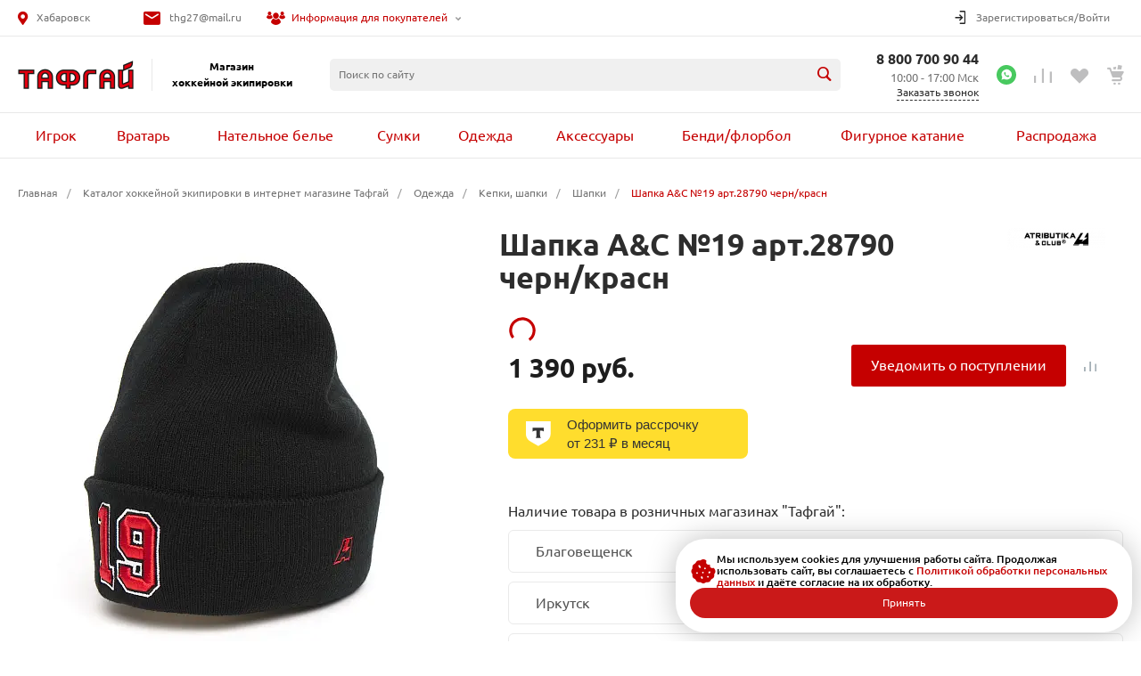

--- FILE ---
content_type: text/html; charset=UTF-8
request_url: https://toughguydv.ru/catalog/odezhda/kepki_shapki/shapki/shapka_a_c_19_art_28790_chern_krasn/
body_size: 65056
content:
<!DOCTYPE html>
<html lang="ru">

<head>
        <title>Шапка A&C №19 арт.28790 черн/красн купить за 1 390 руб. в интернет-магазине Тафгай</title>
    <meta http-equiv="Content-Type" content="text/html; charset=UTF-8" />
<meta name="keywords" content="Шапка A&amp;amp;C №19 арт.28790 черн/красн, магазин хоккей, товары для хоккея" />
<meta name="description" content="Шапка A&C №19 арт.28790 черн/красн в наличии с доставкой! Купить шапка A&C №19 арт.28790 черн/красн за 1390 руб в интернет-магазине Тафгай. Звоните! ☎ 8 800-700-90-44" />
<script data-skip-moving="true">(function(w, d, n) {var cl = "bx-core";var ht = d.documentElement;var htc = ht ? ht.className : undefined;if (htc === undefined || htc.indexOf(cl) !== -1){return;}var ua = n.userAgent;if (/(iPad;)|(iPhone;)/i.test(ua)){cl += " bx-ios";}else if (/Windows/i.test(ua)){cl += ' bx-win';}else if (/Macintosh/i.test(ua)){cl += " bx-mac";}else if (/Linux/i.test(ua) && !/Android/i.test(ua)){cl += " bx-linux";}else if (/Android/i.test(ua)){cl += " bx-android";}cl += (/(ipad|iphone|android|mobile|touch)/i.test(ua) ? " bx-touch" : " bx-no-touch");cl += w.devicePixelRatio && w.devicePixelRatio >= 2? " bx-retina": " bx-no-retina";if (/AppleWebKit/.test(ua)){cl += " bx-chrome";}else if (/Opera/.test(ua)){cl += " bx-opera";}else if (/Firefox/.test(ua)){cl += " bx-firefox";}ht.className = htc ? htc + " " + cl : cl;})(window, document, navigator);</script>


<link href="/bitrix/cache/css/s1/universe/kernel_main/kernel_main_v1.css?176844731323659" type="text/css"  rel="stylesheet" />
<link href="/bitrix/js/ui/design-tokens/dist/ui.design-tokens.min.css?175375500423463" type="text/css"  rel="stylesheet" />
<link href="/bitrix/js/ui/fonts/opensans/ui.font.opensans.min.css?17537550042320" type="text/css"  rel="stylesheet" />
<link href="/bitrix/js/main/popup/dist/main.popup.bundle.min.css?175375500228056" type="text/css"  rel="stylesheet" />
<link href="/bitrix/cache/css/s1/universe/page_c711002db1abdef0b82e8d83e137e883/page_c711002db1abdef0b82e8d83e137e883_v1.css?176844097784754" type="text/css"  rel="stylesheet" />
<link href="/bitrix/cache/css/s1/universe/template_747077bb68d8fbb0e089e8f0f4153e83/template_747077bb68d8fbb0e089e8f0f4153e83_v1.css?1768806500882445" type="text/css"  data-template-style="true" rel="stylesheet" />




<style>@font-face {font-family: 'Ubuntu';font-weight: 300;font-style: normal;font-display: swap;src: url('/upload/intec/constructor/fonts/fc5/fc5e711c1eac8604df9074acfeebe17d.eot#iefix');src: url('/upload/intec/constructor/fonts/fc5/fc5e711c1eac8604df9074acfeebe17d.eot#iefix') format('embedded-opentype'), url('/upload/intec/constructor/fonts/2a0/2a042026f39f1cbfa362102ce1259901.woff') format('woff'), url('/upload/intec/constructor/fonts/d93/d935dbc68bd12333f6e7d8b60b7cc6a5.ttf') format('truetype'); }@font-face {font-family: 'Ubuntu';font-weight: 300;font-style: italic;font-display: swap;src: url('/upload/intec/constructor/fonts/513/513c1adb4c16c48ae26ce9b4989a75f6.eot#iefix');src: url('/upload/intec/constructor/fonts/513/513c1adb4c16c48ae26ce9b4989a75f6.eot#iefix') format('embedded-opentype'), url('/upload/intec/constructor/fonts/808/8086e4ab8c1d7e7e59b9e07bfca0e2a1.woff') format('woff'), url('/upload/intec/constructor/fonts/6de/6de380ef427e2d837352a8c789533a14.ttf') format('truetype'); }@font-face {font-family: 'Ubuntu';font-weight: 400;font-style: normal;font-display: swap;src: url('/upload/intec/constructor/fonts/df4/df48e52c200eae86f343a6cec0e720b5.eot#iefix');src: url('/upload/intec/constructor/fonts/df4/df48e52c200eae86f343a6cec0e720b5.eot#iefix') format('embedded-opentype'), url('/upload/intec/constructor/fonts/eef/eef5e9370b6940fe0e4f000e3d92b662.woff') format('woff'), url('/upload/intec/constructor/fonts/0c1/0c130e65e8fb798e663d81d7b1b6b153.ttf') format('truetype'); }@font-face {font-family: 'Ubuntu';font-weight: 400;font-style: italic;font-display: swap;src: url('/upload/intec/constructor/fonts/5ba/5bae6127b18375f1c4416455a53b89d3.eot#iefix');src: url('/upload/intec/constructor/fonts/5ba/5bae6127b18375f1c4416455a53b89d3.eot#iefix') format('embedded-opentype'), url('/upload/intec/constructor/fonts/6f4/6f4d5ef9bed9f1872c6dcb0b311a3d01.woff') format('woff'), url('/upload/intec/constructor/fonts/27a/27a1645b7b49c51cfbd3083fb9708147.ttf') format('truetype'); }@font-face {font-family: 'Ubuntu';font-weight: 500;font-style: normal;font-display: swap;src: url('/upload/intec/constructor/fonts/7df/7dfe369450472204bd53767db11fa769.eot#iefix');src: url('/upload/intec/constructor/fonts/7df/7dfe369450472204bd53767db11fa769.eot#iefix') format('embedded-opentype'), url('/upload/intec/constructor/fonts/4c7/4c7b4869f04eb80b5fde98681e82ff20.woff') format('woff'), url('/upload/intec/constructor/fonts/b57/b57d0d48f22476af43909f5dbf155bd7.ttf') format('truetype'); }@font-face {font-family: 'Ubuntu';font-weight: 500;font-style: italic;font-display: swap;src: url('/upload/intec/constructor/fonts/602/602f62de9e940c0ffbe3f3de54a877ff.eot#iefix');src: url('/upload/intec/constructor/fonts/602/602f62de9e940c0ffbe3f3de54a877ff.eot#iefix') format('embedded-opentype'), url('/upload/intec/constructor/fonts/483/483747d95105f08e05f1757d65ecca71.woff') format('woff'), url('/upload/intec/constructor/fonts/5ca/5cab7b6f2ac325a2615f0a9d70e00a85.ttf') format('truetype'); }@font-face {font-family: 'Ubuntu';font-weight: 600;font-style: normal;font-display: swap;src: url('/upload/intec/constructor/fonts/d9b/d9bc4167cc303f8ad11343b8dfb2c4b2.eot#iefix');src: url('/upload/intec/constructor/fonts/d9b/d9bc4167cc303f8ad11343b8dfb2c4b2.eot#iefix') format('embedded-opentype'), url('/upload/intec/constructor/fonts/2da/2dab3c36eed876236fb30cc21e993320.woff') format('woff'), url('/upload/intec/constructor/fonts/6e8/6e8e0fc892ffdb275f3971f085e9586b.ttf') format('truetype'); }@font-face {font-family: 'Ubuntu';font-weight: 600;font-style: italic;font-display: swap;src: url('/upload/intec/constructor/fonts/996/996699a437cd2ad7772129142078aef8.eot#iefix');src: url('/upload/intec/constructor/fonts/996/996699a437cd2ad7772129142078aef8.eot#iefix') format('embedded-opentype'), url('/upload/intec/constructor/fonts/7a3/7a3a8aec3b36223e581eb30a640b3ee8.woff') format('woff'), url('/upload/intec/constructor/fonts/720/7209acfef17616b0e4a299e1bbbe2565.ttf') format('truetype'); }</style>
<style>.intec-button.intec-button-cl-common {
  background-color: #c50000;
  border-color: #c50000; }

.intec-button.intec-button-cl-common:hover, .intec-button.intec-button-cl-common.hover {
  background-color: #f80000;
  border-color: #f80000; }

.intec-button.intec-button-cl-common:active, .intec-button.intec-button-cl-common.active {
  background-color: #920000;
  border-color: #920000; }

.intec-button.intec-button-cl-common.intec-button-transparent {
  color: #c50000; }

.intec-button.intec-button-transparent {
  background-color: transparent; }

.intec-cl-text {
  color: #c50000 !important; }

.intec-cl-text-active:active {
  color: #c50000 !important; }

.intec-cl-text-active.active {
  color: #c50000 !important; }

.intec-cl-text-focus:focus {
  color: #c50000 !important; }

.intec-cl-text-hover:hover {
  color: #c50000 !important; }

.intec-cl-background {
  background-color: #c50000 !important;
  fill: #c50000 !important; }

.intec-cl-background-active:active {
  background-color: #c50000 !important; }

.intec-cl-background-focus:focus {
  background-color: #c50000 !important; }

.intec-cl-background-hover:hover {
  background-color: #c50000 !important; }

.intec-cl-background-dark {
  background-color: #920000 !important;
  fill: #920000 !important; }

.intec-cl-background-dark-active:active {
  background-color: #920000 !important; }

.intec-cl-background-dark-focus:focus {
  background-color: #920000 !important; }

.intec-cl-background-dark-hover:hover {
  background-color: #920000 !important; }

.intec-cl-background-light {
  background-color: #f80000 !important;
  fill: #f80000 !important; }

.intec-cl-background-light-active:active {
  background-color: #f80000 !important; }

.intec-cl-background-light-focus:focus {
  background-color: #f80000 !important; }

.intec-cl-background-light-hover:hover {
  background-color: #f80000 !important; }

.intec-cl-border {
  border-color: #c50000 !important; }

.intec-cl-border-light {
  border-color: #f80000 !important; }

.intec-cl-border-active:active {
  border-color: #c50000 !important; }

.intec-cl-border-focus:focus {
  border-color: #c50000 !important; }

.intec-cl-border-hover:hover {
  border-color: #c50000 !important; }

.intec-cl-border-light-hover:hover {
  border-color: #f80000 !important; }

.intec-cl-text-light {
  color: #f80000 !important; }

.intec-cl-text-light-active:active {
  color: #f80000 !important; }

.intec-cl-text-light-focus:focus {
  color: #f80000 !important; }

.intec-cl-text-light-hover:hover {
  color: #f80000 !important; }

.intec-cl-text-dark {
  color: #920000 !important; }

.intec-cl-text-dark-active:active {
  color: #920000 !important; }

.intec-cl-text-dark-focus:focus {
  color: #920000 !important; }

.intec-cl-text-dark-hover:hover {
  color: #920000 !important; }

.intec-cl-background-light {
  background-color: #f80000 !important;
  fill: #f80000 !important; }

.intec-cl-background-light-active:active {
  background-color: #f80000 !important; }

.intec-cl-background-light-focus:focus {
  background-color: #f80000 !important; }

.intec-cl-background-light-hover:hover {
  background-color: #f80000 !important; }

.intec-cl-svg svg {
  fill: #c50000 !important;
  stroke: #c50000 !important; }

.intec-tabs.nav-tabs > li.active > a, .intec-tabs.nav-tabs > li > a:focus, .intec-tabs.nav-tabs > li > a:hover {
  border-bottom-color: #c50000 !important;
  color: #c50000 !important; }

.intec-contest-checkbox.checked:after {
  background-color: #c50000 !important; }

.intec-content {
  max-width: 1740px; }

.intec-content .intec-content.intec-content-primary {
  max-width: 1740px; }

.intec-input.intec-input-checkbox input:checked + .intec-input-selector:before, .intec-input.intec-input-radio input:checked + .intec-input-selector:before {
  background: #c50000 !important; }

h1.intec-header {
  font-size: 20px; }

html {
  font-size: 16px;
  font-family: "Ubuntu", sans-serif; }

.intec-image-effect {
  opacity: 1;
  -webkit-transition: opacity 350ms ease-in-out;
  -moz-transition: opacity 350ms ease-in-out;
  -ms-transition: opacity 350ms ease-in-out;
  -o-transition: opacity 350ms ease-in-out;
  transition: opacity 350ms ease-in-out; }

.intec-image-effect:hover {
  opacity: 0.5; }

.intec-ui.intec-ui-control-alert.intec-ui-scheme-current {
  color: #c50000;
  background-color: #ffebeb;
  border-color: #ffd6d6; }

.intec-ui.intec-ui-control-button.intec-ui-scheme-current {
  border-color: #c50000;
  background-color: #c50000;
  color: #fff; }
  .intec-ui.intec-ui-control-button.intec-ui-scheme-current.intec-ui-mod-transparent {
    background-color: transparent;
    color: #c50000; }
  .intec-ui.intec-ui-control-button.intec-ui-scheme-current:hover, .intec-ui.intec-ui-control-button.intec-ui-scheme-current.intec-ui-state-hover, .intec-ui.intec-ui-control-button.intec-ui-scheme-current[data-ui-state="hover"] {
    border-color: #f80000;
    background-color: #f80000;
    color: #fff; }
  .intec-ui.intec-ui-control-button.intec-ui-scheme-current:focus, .intec-ui.intec-ui-control-button.intec-ui-scheme-current.intec-ui-state-focus, .intec-ui.intec-ui-control-button.intec-ui-scheme-current[data-ui-state="focus"] {
    border-color: #f80000;
    background-color: #f80000;
    color: #fff; }
  .intec-ui.intec-ui-control-button.intec-ui-scheme-current:active, .intec-ui.intec-ui-control-button.intec-ui-scheme-current.intec-ui-state-active, .intec-ui.intec-ui-control-button.intec-ui-scheme-current[data-ui-state="active"] {
    border-color: #920000;
    background-color: #920000;
    color: #fff; }
  .intec-ui.intec-ui-control-button.intec-ui-scheme-current:disabled, .intec-ui.intec-ui-control-button.intec-ui-scheme-current.intec-ui-state-disabled, .intec-ui.intec-ui-control-button.intec-ui-scheme-current[data-ui-state="disabled"] {
    border-color: #5f0000;
    background-color: #5f0000;
    color: #fff; }
  .intec-ui.intec-ui-control-button.intec-ui-scheme-current.intec-ui-mod-link {
    color: #5f5f5f;
    border-color: transparent;
    background-color: transparent; }
    .intec-ui.intec-ui-control-button.intec-ui-scheme-current.intec-ui-mod-link:hover, .intec-ui.intec-ui-control-button.intec-ui-scheme-current.intec-ui-mod-link.intec-ui-state-hover, .intec-ui.intec-ui-control-button.intec-ui-scheme-current.intec-ui-mod-link[data-ui-state="hover"] {
      color: #f80000; }
    .intec-ui.intec-ui-control-button.intec-ui-scheme-current.intec-ui-mod-link:focus, .intec-ui.intec-ui-control-button.intec-ui-scheme-current.intec-ui-mod-link.intec-ui-state-focus, .intec-ui.intec-ui-control-button.intec-ui-scheme-current.intec-ui-mod-link[data-ui-state="focus"] {
      color: #f80000; }
    .intec-ui.intec-ui-control-button.intec-ui-scheme-current.intec-ui-mod-link:active, .intec-ui.intec-ui-control-button.intec-ui-scheme-current.intec-ui-mod-link.intec-ui-state-active, .intec-ui.intec-ui-control-button.intec-ui-scheme-current.intec-ui-mod-link[data-ui-state="active"] {
      color: #920000; }
    .intec-ui.intec-ui-control-button.intec-ui-scheme-current.intec-ui-mod-link:disabled, .intec-ui.intec-ui-control-button.intec-ui-scheme-current.intec-ui-mod-link.intec-ui-state-disabled, .intec-ui.intec-ui-control-button.intec-ui-scheme-current.intec-ui-mod-link[data-ui-state="disabled"] {
      color: #9f9f9f; }

.intec-ui.intec-ui-control-checkbox.intec-ui-scheme-current.intec-ui-scheme-current .intec-ui-part-selector:before, .intec-ui.intec-ui-control-radiobox.intec-ui-scheme-current.intec-ui-scheme-current .intec-ui-part-selector:before, .intec-ui.intec-ui-control-switch.intec-ui-scheme-current.intec-ui-scheme-current .intec-ui-part-selector:before {
  background-color: #fff;
  color: #fff; }
  .intec-ui.intec-ui-control-checkbox.intec-ui-scheme-current.intec-ui-scheme-current input:checked + .intec-ui-part-selector, .intec-ui.intec-ui-control-radiobox.intec-ui-scheme-current.intec-ui-scheme-current input:checked + .intec-ui-part-selector, .intec-ui.intec-ui-control-switch.intec-ui-scheme-current.intec-ui-scheme-current input:checked + .intec-ui-part-selector, .intec-ui.intec-ui-control-checkbox.intec-ui-scheme-current.intec-ui-scheme-current.intec-ui-state-checked .intec-ui-part-selector, .intec-ui.intec-ui-control-radiobox.intec-ui-scheme-current.intec-ui-scheme-current.intec-ui-state-checked .intec-ui-part-selector, .intec-ui.intec-ui-control-switch.intec-ui-scheme-current.intec-ui-scheme-current.intec-ui-state-checked .intec-ui-part-selector, .intec-ui.intec-ui-control-checkbox.intec-ui-scheme-current.intec-ui-scheme-current[data-ui-state="checked"] .intec-ui-part-selector, .intec-ui.intec-ui-control-radiobox.intec-ui-scheme-current.intec-ui-scheme-current[data-ui-state="checked"] .intec-ui-part-selector, .intec-ui.intec-ui-control-switch.intec-ui-scheme-current.intec-ui-scheme-current[data-ui-state="checked"] .intec-ui-part-selector {
    border-color: #c50000;
    background-color: #c50000; }
    .intec-ui.intec-ui-control-checkbox.intec-ui-scheme-current.intec-ui-scheme-current input:checked + .intec-ui-part-selector:before, .intec-ui.intec-ui-control-radiobox.intec-ui-scheme-current.intec-ui-scheme-current input:checked + .intec-ui-part-selector:before, .intec-ui.intec-ui-control-switch.intec-ui-scheme-current.intec-ui-scheme-current input:checked + .intec-ui-part-selector:before, .intec-ui.intec-ui-control-checkbox.intec-ui-scheme-current.intec-ui-scheme-current.intec-ui-state-checked .intec-ui-part-selector:before, .intec-ui.intec-ui-control-radiobox.intec-ui-scheme-current.intec-ui-scheme-current.intec-ui-state-checked .intec-ui-part-selector:before, .intec-ui.intec-ui-control-switch.intec-ui-scheme-current.intec-ui-scheme-current.intec-ui-state-checked .intec-ui-part-selector:before, .intec-ui.intec-ui-control-checkbox.intec-ui-scheme-current.intec-ui-scheme-current[data-ui-state="checked"] .intec-ui-part-selector:before, .intec-ui.intec-ui-control-radiobox.intec-ui-scheme-current.intec-ui-scheme-current[data-ui-state="checked"] .intec-ui-part-selector:before, .intec-ui.intec-ui-control-switch.intec-ui-scheme-current.intec-ui-scheme-current[data-ui-state="checked"] .intec-ui-part-selector:before {
      background-color: #fff;
      color: #fff; }
  .intec-ui.intec-ui-control-checkbox.intec-ui-scheme-current.intec-ui-scheme-current:hover .intec-ui-part-selector, .intec-ui.intec-ui-control-radiobox.intec-ui-scheme-current.intec-ui-scheme-current:hover .intec-ui-part-selector, .intec-ui.intec-ui-control-switch.intec-ui-scheme-current.intec-ui-scheme-current:hover .intec-ui-part-selector, .intec-ui.intec-ui-control-checkbox.intec-ui-scheme-current.intec-ui-scheme-current.intec-ui-state-hover .intec-ui-part-selector, .intec-ui.intec-ui-control-radiobox.intec-ui-scheme-current.intec-ui-scheme-current.intec-ui-state-hover .intec-ui-part-selector, .intec-ui.intec-ui-control-switch.intec-ui-scheme-current.intec-ui-scheme-current.intec-ui-state-hover .intec-ui-part-selector, .intec-ui.intec-ui-control-checkbox.intec-ui-scheme-current.intec-ui-scheme-current[data-ui-state="hover"] .intec-ui-part-selector, .intec-ui.intec-ui-control-radiobox.intec-ui-scheme-current.intec-ui-scheme-current[data-ui-state="hover"] .intec-ui-part-selector, .intec-ui.intec-ui-control-switch.intec-ui-scheme-current.intec-ui-scheme-current[data-ui-state="hover"] .intec-ui-part-selector {
    border-color: #f80000;
    background-color: #f80000; }
    .intec-ui.intec-ui-control-checkbox.intec-ui-scheme-current.intec-ui-scheme-current:hover .intec-ui-part-selector:before, .intec-ui.intec-ui-control-radiobox.intec-ui-scheme-current.intec-ui-scheme-current:hover .intec-ui-part-selector:before, .intec-ui.intec-ui-control-switch.intec-ui-scheme-current.intec-ui-scheme-current:hover .intec-ui-part-selector:before, .intec-ui.intec-ui-control-checkbox.intec-ui-scheme-current.intec-ui-scheme-current.intec-ui-state-hover .intec-ui-part-selector:before, .intec-ui.intec-ui-control-radiobox.intec-ui-scheme-current.intec-ui-scheme-current.intec-ui-state-hover .intec-ui-part-selector:before, .intec-ui.intec-ui-control-switch.intec-ui-scheme-current.intec-ui-scheme-current.intec-ui-state-hover .intec-ui-part-selector:before, .intec-ui.intec-ui-control-checkbox.intec-ui-scheme-current.intec-ui-scheme-current[data-ui-state="hover"] .intec-ui-part-selector:before, .intec-ui.intec-ui-control-radiobox.intec-ui-scheme-current.intec-ui-scheme-current[data-ui-state="hover"] .intec-ui-part-selector:before, .intec-ui.intec-ui-control-switch.intec-ui-scheme-current.intec-ui-scheme-current[data-ui-state="hover"] .intec-ui-part-selector:before {
      background-color: #fff;
      color: #fff; }
  .intec-ui.intec-ui-control-checkbox.intec-ui-scheme-current.intec-ui-scheme-current input:focus + .intec-ui-part-selector, .intec-ui.intec-ui-control-radiobox.intec-ui-scheme-current.intec-ui-scheme-current input:focus + .intec-ui-part-selector, .intec-ui.intec-ui-control-switch.intec-ui-scheme-current.intec-ui-scheme-current input:focus + .intec-ui-part-selector, .intec-ui.intec-ui-control-checkbox.intec-ui-scheme-current.intec-ui-scheme-current.intec-ui-state-focus .intec-ui-part-selector, .intec-ui.intec-ui-control-radiobox.intec-ui-scheme-current.intec-ui-scheme-current.intec-ui-state-focus .intec-ui-part-selector, .intec-ui.intec-ui-control-switch.intec-ui-scheme-current.intec-ui-scheme-current.intec-ui-state-focus .intec-ui-part-selector, .intec-ui.intec-ui-control-checkbox.intec-ui-scheme-current.intec-ui-scheme-current[data-ui-state="focus"] .intec-ui-part-selector, .intec-ui.intec-ui-control-radiobox.intec-ui-scheme-current.intec-ui-scheme-current[data-ui-state="focus"] .intec-ui-part-selector, .intec-ui.intec-ui-control-switch.intec-ui-scheme-current.intec-ui-scheme-current[data-ui-state="focus"] .intec-ui-part-selector {
    border-color: #f80000;
    background-color: #f80000; }
    .intec-ui.intec-ui-control-checkbox.intec-ui-scheme-current.intec-ui-scheme-current input:focus + .intec-ui-part-selector:before, .intec-ui.intec-ui-control-radiobox.intec-ui-scheme-current.intec-ui-scheme-current input:focus + .intec-ui-part-selector:before, .intec-ui.intec-ui-control-switch.intec-ui-scheme-current.intec-ui-scheme-current input:focus + .intec-ui-part-selector:before, .intec-ui.intec-ui-control-checkbox.intec-ui-scheme-current.intec-ui-scheme-current.intec-ui-state-focus .intec-ui-part-selector:before, .intec-ui.intec-ui-control-radiobox.intec-ui-scheme-current.intec-ui-scheme-current.intec-ui-state-focus .intec-ui-part-selector:before, .intec-ui.intec-ui-control-switch.intec-ui-scheme-current.intec-ui-scheme-current.intec-ui-state-focus .intec-ui-part-selector:before, .intec-ui.intec-ui-control-checkbox.intec-ui-scheme-current.intec-ui-scheme-current[data-ui-state="focus"] .intec-ui-part-selector:before, .intec-ui.intec-ui-control-radiobox.intec-ui-scheme-current.intec-ui-scheme-current[data-ui-state="focus"] .intec-ui-part-selector:before, .intec-ui.intec-ui-control-switch.intec-ui-scheme-current.intec-ui-scheme-current[data-ui-state="focus"] .intec-ui-part-selector:before {
      background-color: #fff;
      color: #fff; }
  .intec-ui.intec-ui-control-checkbox.intec-ui-scheme-current.intec-ui-scheme-current:active .intec-ui-part-selector, .intec-ui.intec-ui-control-radiobox.intec-ui-scheme-current.intec-ui-scheme-current:active .intec-ui-part-selector, .intec-ui.intec-ui-control-switch.intec-ui-scheme-current.intec-ui-scheme-current:active .intec-ui-part-selector, .intec-ui.intec-ui-control-checkbox.intec-ui-scheme-current.intec-ui-scheme-current.intec-ui-state-active .intec-ui-part-selector, .intec-ui.intec-ui-control-radiobox.intec-ui-scheme-current.intec-ui-scheme-current.intec-ui-state-active .intec-ui-part-selector, .intec-ui.intec-ui-control-switch.intec-ui-scheme-current.intec-ui-scheme-current.intec-ui-state-active .intec-ui-part-selector, .intec-ui.intec-ui-control-checkbox.intec-ui-scheme-current.intec-ui-scheme-current[data-ui-state="active"] .intec-ui-part-selector, .intec-ui.intec-ui-control-radiobox.intec-ui-scheme-current.intec-ui-scheme-current[data-ui-state="active"] .intec-ui-part-selector, .intec-ui.intec-ui-control-switch.intec-ui-scheme-current.intec-ui-scheme-current[data-ui-state="active"] .intec-ui-part-selector {
    border-color: #920000;
    background-color: #920000; }
    .intec-ui.intec-ui-control-checkbox.intec-ui-scheme-current.intec-ui-scheme-current:active .intec-ui-part-selector:before, .intec-ui.intec-ui-control-radiobox.intec-ui-scheme-current.intec-ui-scheme-current:active .intec-ui-part-selector:before, .intec-ui.intec-ui-control-switch.intec-ui-scheme-current.intec-ui-scheme-current:active .intec-ui-part-selector:before, .intec-ui.intec-ui-control-checkbox.intec-ui-scheme-current.intec-ui-scheme-current.intec-ui-state-active .intec-ui-part-selector:before, .intec-ui.intec-ui-control-radiobox.intec-ui-scheme-current.intec-ui-scheme-current.intec-ui-state-active .intec-ui-part-selector:before, .intec-ui.intec-ui-control-switch.intec-ui-scheme-current.intec-ui-scheme-current.intec-ui-state-active .intec-ui-part-selector:before, .intec-ui.intec-ui-control-checkbox.intec-ui-scheme-current.intec-ui-scheme-current[data-ui-state="active"] .intec-ui-part-selector:before, .intec-ui.intec-ui-control-radiobox.intec-ui-scheme-current.intec-ui-scheme-current[data-ui-state="active"] .intec-ui-part-selector:before, .intec-ui.intec-ui-control-switch.intec-ui-scheme-current.intec-ui-scheme-current[data-ui-state="active"] .intec-ui-part-selector:before {
      background-color: #fff;
      color: #fff; }

.intec-ui.intec-ui-control-numeric.intec-ui-scheme-current .intec-ui-part-increment:hover, .intec-ui.intec-ui-control-numeric.intec-ui-scheme-current .intec-ui-part-decrement:hover {
  color: #c50000 !important; }

.intec-ui.intec-ui-control-tabs.intec-ui-scheme-current .intec-ui-part-tab:hover, .intec-ui.intec-ui-control-tabs.intec-ui-scheme-current .intec-ui-part-tab.active {
  border-color: #c50000; }

.intec-ui.intec-ui-control-tabs.intec-ui-view-1.intec-ui-scheme-current .intec-ui-part-tab.active {
  color: #c50000; }

.intec-ui.intec-ui-control-tabs.intec-ui-view-1.intec-ui-scheme-current .intec-ui-part-tab.active *:after {
  background-color: #c50000; }

.intec-ui.intec-ui-control-tabs.intec-ui-view-2.intec-ui-scheme-current .intec-ui-part-tab:hover, .intec-ui.intec-ui-control-tabs.intec-ui-view-2.intec-ui-scheme-current .intec-ui-part-tab.active {
  background-color: #c50000; }

.intec-ui.intec-ui-control-tabs.intec-ui-view-2.intec-ui-scheme-current .intec-ui-part-tab.active {
  -webkit-box-shadow: 0 6px 18px rgba(197, 0, 0, 0.42);
  -moz-box-shadow: 0 6px 18px rgba(197, 0, 0, 0.42);
  box-shadow: 0 6px 18px rgba(197, 0, 0, 0.42); }

.intec-ui-markup-text, [data-ui-markup="text"] {
  font-size: 16px; }

a, [data-ui-markup="a"], .intec-ui-markup-a {
  color: #c50000; }
  a:hover, [data-ui-markup="a"]:hover, .intec-ui-markup-a:hover, a:focus, [data-ui-markup="a"]:focus, .intec-ui-markup-a:focus {
    color: #f80000; }
    a:hover.intec-ui-mod-dashed, [data-ui-markup="a"]:hover.intec-ui-mod-dashed, .intec-ui-markup-a:hover.intec-ui-mod-dashed, a:focus.intec-ui-mod-dashed, [data-ui-markup="a"]:focus.intec-ui-mod-dashed, .intec-ui-markup-a:focus.intec-ui-mod-dashed, a:hover.intec-ui-mod-dotted, [data-ui-markup="a"]:hover.intec-ui-mod-dotted, .intec-ui-markup-a:hover.intec-ui-mod-dotted, a:focus.intec-ui-mod-dotted, [data-ui-markup="a"]:focus.intec-ui-mod-dotted, .intec-ui-markup-a:focus.intec-ui-mod-dotted {
      border-color: #f80000; }
  a:active, [data-ui-markup="a"]:active, .intec-ui-markup-a:active {
    color: #920000; }
    a:active.intec-ui-mod-dashed, [data-ui-markup="a"]:active.intec-ui-mod-dashed, .intec-ui-markup-a:active.intec-ui-mod-dashed, a:active.intec-ui-mod-dotted, [data-ui-markup="a"]:active.intec-ui-mod-dotted, .intec-ui-markup-a:active.intec-ui-mod-dotted {
      border-color: #920000; }

blockquote:before, [data-ui-markup="blockquote"]:before, .intec-ui-markup-blockquote:before {
  background-color: #c50000; }

ul > li:before, [data-ui-markup="ul"] > [data-ui-markup="li"]:before, .intec-ui-markup-ul > .intec-ui-markup-li:before {
  color: #c50000; }

ol > li:before, [data-ui-markup="ol"] > [data-ui-markup="li"]:before, .intec-ui-markup-ol > .intec-ui-markup-li:before {
  color: #c50000; }
</style>
<style>.ns-bitrix.c-menu.c-menu-horizontal-1 .menu-item.menu-item-default .menu-submenu .menu-submenu-item:hover > .menu-submenu-item-text, .ns-bitrix.c-menu.c-menu-horizontal-2 .menu-item .menu-submenu .menu-submenu-item:hover > .menu-submenu-item-text, .c-header.c-header-template-1 .widget-view.widget-view-desktop .widget-view-desktop-1 .widget-container-menu .ns-bitrix.c-menu.c-menu-horizontal-1 .menu-item:hover .menu-item-text-wrapper, .c-header.c-header-template-1 .widget-view.widget-view-desktop .widget-view-desktop-1 .widget-container-menu .ns-bitrix.c-menu.c-menu-horizontal-1 .menu-item.menu-item-active .menu-item-text-wrapper, .c-header.c-header-template-1 .widget-view.widget-view-desktop .widget-view-desktop-7 .widget-menu .ns-bitrix.c-menu.c-menu-horizontal-1 .menu-item:hover .menu-item-text-wrapper, .c-header.c-header-template-1 .widget-view.widget-view-desktop .widget-view-desktop-7 .widget-menu .ns-bitrix.c-menu.c-menu-horizontal-1 .menu-item.menu-item-active .menu-item-text-wrapper, .c-header.c-header-template-1 .widget-view.widget-view-desktop .widget-view-desktop-9 .widget-container-menu .ns-bitrix.c-menu.c-menu-horizontal-1 .menu-item:hover .menu-item-text-wrapper, .c-header.c-header-template-1 .widget-view.widget-view-desktop .widget-view-desktop-9 .widget-container-menu .ns-bitrix.c-menu.c-menu-horizontal-1 .menu-item.menu-item-active .menu-item-text-wrapper, .c-header.c-header-template-1 .widget-view.widget-view-fixed .widget-menu .ns-bitrix.c-menu.c-menu-horizontal-1 .menu-wrapper .menu-item:hover .menu-item-text-wrapper, .c-header.c-header-template-1 .widget-view.widget-view-fixed .widget-menu .ns-bitrix.c-menu.c-menu-horizontal-1 .menu-wrapper .menu-item.menu-item-active .menu-item-text-wrapper {
  color: #c50000 !important; }

.ns-bitrix.c-catalog-element.c-catalog-element-catalog-default-1 .catalog-element-property:before, .ns-bitrix.c-sale-order-ajax.c-sale-order-ajax-simple-1 .radio-inline:hover label:before, .ns-bitrix.c-sale-order-ajax.c-sale-order-ajax-simple-1 .radio-inline.radio-inline-checked label:before, .ns-bitrix.c-sale-order-ajax.c-sale-order-ajax-simple-1 .bx-sls .quick-location-tag, .ns-bitrix.c-sale-order-ajax.c-sale-order-ajax-simple-1 .bx-slst .quick-location-tag, .ns-bitrix.c-sale-order-ajax.c-sale-order-ajax-simple-1 .bx-soa-pp-item-container .bx-soa-pp-company:hover .bx-soa-pp-company-graf-container, .ns-bitrix.c-sale-order-ajax.c-sale-order-ajax-simple-1 .bx-soa-pp-item-container .bx-soa-pp-company.bx-selected .bx-soa-pp-company-graf-container, .ns-intec-universe.c-tags-list.c-tags-list-default .tags-list-item input[type=checkbox]:checked + .tags-list-item-button, .ns-intec-universe.c-tags-list.c-tags-list-default .tags-list-item-button:hover {
  background: #c50000 !important; }

.ns-bitrix.c-catalog-element.c-catalog-element-catalog-default-1 .catalog-element-gallery-preview[data-active=true], .ns-bitrix.c-catalog-element.c-catalog-element-catalog-default-1 .catalog-element-tab a:hover, .ns-bitrix.c-catalog-element.c-catalog-element-catalog-default-1 .catalog-element-tab a:focus, .ns-bitrix.c-catalog-element.c-catalog-element-catalog-default-1 .catalog-element-tab a:active, .ns-bitrix.c-catalog-element.c-catalog-element-catalog-default-1 .catalog-element-tab.active a, .ns-bitrix.c-catalog-element.c-catalog-element-catalog-default-2 .catalog-element-tab a:hover, .ns-bitrix.c-catalog-element.c-catalog-element-catalog-default-2 .catalog-element-tab a:focus, .ns-bitrix.c-catalog-element.c-catalog-element-catalog-default-2 .catalog-element-tab a:active, .ns-bitrix.c-catalog-element.c-catalog-element-catalog-default-2 .catalog-element-tab.active a, .ns-bitrix.c-sale-order-ajax.c-sale-order-ajax-simple-1 .radio-inline:hover label:before, .ns-bitrix.c-sale-order-ajax.c-sale-order-ajax-simple-1 .radio-inline.radio-inline-checked label:before, .ns-bitrix.c-sale-order-ajax.c-sale-order-ajax-simple-1 .bx-soa-pp-item-container .bx-soa-pp-company:hover .bx-soa-pp-company-graf-container, .ns-bitrix.c-sale-order-ajax.c-sale-order-ajax-simple-1 .bx-soa-pp-item-container .bx-soa-pp-company.bx-selected .bx-soa-pp-company-graf-container, .c-smart-filter.c-smart-filter-horizontal-2 [data-property-type=checkbox-picture] .smart-filter-property-value input:checked + .smart-filter-property-value-picture-wrap, .c-smart-filter.c-smart-filter-horizontal-2 [data-property-type=checkbox-text-picture] .smart-filter-property-value input:checked + .smart-filter-property-value-picture-wrap {
  border-color: #c50000 !important; }

.ns-bitrix.c-catalog-section.c-catalog-section-catalog-text-1 .catalog-section-item-purchase-button.catalog-section-item-purchase-button-add[data-basket-state="processing"], .ns-bitrix.c-catalog-section.c-catalog-section-catalog-list-1 .catalog-section-item-purchase-button.catalog-section-item-purchase-button-add[data-basket-state="processing"], .ns-bitrix.c-catalog-section.c-catalog-section-catalog-tile-1 .catalog-section-item-purchase-button.catalog-section-item-purchase-button-add[data-basket-state="processing"], .ns-bitrix.c-catalog-section.c-catalog-section-products-additional-1 .api-ui-switch.api-ui-switch-active .api-ui-switch-control, .ns-bitrix.c-sale-order-ajax.c-sale-order-ajax-simple-1 .bx-sls .quick-location-tag:hover, .ns-bitrix.c-sale-order-ajax.c-sale-order-ajax-simple-1 .bx-slst .quick-location-tag:hover {
  background: #f80000 !important; }
/** Old **/
.sale-icons a.sale-icons-item:hover .sale-icons-icon, .sale-icons a.sale-icons-item.hover .sale-icons-icon, .sale-icons a.sale-icons-item:active .sale-icons-icon, .sale-icons a.sale-icons-item.active .sale-icons-icon, .intec-sections-tile > div:hover .intec-section-name, .menu.menu-horizontal .menu-item.menu-item-default .menu-submenu .menu-submenu-item:hover > .menu-submenu-item-text, .widget-catalog-categories .widget-catalog-categories-tabs .widget-catalog-categories-tab a:hover, .widget-catalog-categories .widget-catalog-categories-tabs .widget-catalog-categories-tab.active a, .c-widget.c-widget-products-1 .widget-tab:hover .widget-tab-text, .c-widget.c-widget-products-1 .widget-tab.active .widget-tab-text, .widget-catalog-categories .widget-catalog-categories-desktop .widget-catalog-categories-navigation .widget-catalog-categories-navigation-next:hover, .widget-catalog-categories .widget-catalog-categories-desktop .widget-catalog-categories-navigation .widget-catalog-categories-navigation-previous:hover, .widget-reviews .widget-reviews-view.widget-reviews-view-slider .widget-reviews-navigation .widget-reviews-navigation-next:hover, .widget-reviews .widget-reviews-view.widget-reviews-view-slider .widget-reviews-navigation .widget-reviews-navigation-previous:hover, .widget-news .widget-news-view.widget-news-view-extend .widget-news-navigation .widget-news-navigation-next:hover, .widget-news .widget-news-view.widget-news-view-extend .widget-news-navigation .widget-news-navigation-previous:hover, .footer-menu a.child-link.active, .bx-filter .bx-filter-popup-result a, .intec-button.intec-button-link, .intec-sections-list .intec-section-name:hover, .intec-sections-list .intec-subsection:hover, .intec-sections-list .intec-subsection:hover span, .intec-catalog-section-tile .price-block .element-buys, .intec-min-button.added, .intec-catalog-section-tile .catalog-section-element .intec-min-button:hover, .intec-min-button.add:hover, .intec-catalog-section .element-properties li, .intec-like:hover, .intec-like.hover, .intec-like:active, .intec-like.added, .intec-compare.glyph-icon-compare:hover, .intec-compare.glyph-icon-compare.hover, .intec-compare.glyph-icon-compare:active, .intec-compare.glyph-icon-compare.active, .intec-item-detail .show-all-characteristics, .contacts .contacts-offices .contacts-office .contacts-information-section.contacts-contacts .contacts-email a:hover .active.widget-reviews .widget-reviews-mobile .widget-reviews-view.widget-reviews-view-blocks-2 .widget-reviews-item .widget-reviews-item-header .widget-reviews-item-name, .bx_compare .table_compare table tr td a, .news-list-filter .news-list-filter-button.news-list-filter-button-active, .news-list-filter .news-list-filter-button:hover, .bx_ordercart .bx_ordercart_order_table_container tbody td.control .delay-item:hover, .bx_ordercart .bx_ordercart_order_table_container tbody td.control .to-cart-item:hover, .bx-soa-editstep, .bx-soa-item-title a, .subscribe-block .email-block-subscribe .subscribe-info:before, .project .project-services .project-service .project-service-information .project-service-name, .widget-reviews .widget-reviews-mobile .widget-reviews-view.widget-reviews-view-blocks-2 .widget-reviews-item .widget-reviews-item-header .widget-reviews-item-name, .intec-certificates.desktop-template.template-tiles .intec-certificates_item:hover .intec-certificates_name, .intec-sections-tile-1 > div:hover .intec-section-name, .intec-certificates.desktop-template.template-tiles .intec-certificates_item:hover .intec-certificates_name, .header .header-desktop .header-content .header-content-menu .menu.menu-horizontal .menu-wrapper .menu-item:hover .menu-item-text .menu-item-text-wrapper, .header .header-desktop .header-content .header-content-menu .menu.menu-horizontal .menu-wrapper .menu-item.menu-item-active .menu-item-text .menu-item-text-wrapper, .intec-item-detail .item-bind-items .item-bind-items-list .owl-nav .owl-prev:hover, .intec-item-detail .item-bind-items .item-bind-items-list .owl-nav .owl-next:hover, .bx-filter .bx-filter-popup-result a, .intec-panel-sort .sort-value.sort-state-active a, .header.with-banner .header-desktop .header-static .header-content .header-content-phone .header-content-phone-call .header-content-phone-call-wrapper:hover, .header.with-banner[data-banner-color=black] .header-desktop .header-info .header-info-button:hover .header-info-button-text, .header.with-banner[data-banner-color=black] .header-desktop .header-static .header-content .header-info-button:hover .header-info-button-text, .header.with-banner[data-banner-color=black] .header-static .intec-search-icon:hover, .header.with-banner[data-banner-color=white] .header-desktop .header-info .header-info-social:hover, .header.with-banner .header-desktop .header-static .menu.menu-horizontal .menu-item:hover .menu-item-text:hover, .header.with-banner .header-desktop .header-static .menu.menu-horizontal .menu-item.menu-item-active .menu-item-text, .header .header-desktop .header-static .header-info .header-info-button .header-info-button-icon, .header .header-desktop .header-static .header-content .header-info-button .header-info-button-icon, .c-rate.c-rate-template-1 .owl-carousel .owl-nav .owl-next:hover, .c-rate.c-rate-template-1 .owl-carousel .owl-nav .owl-prev:hover, .c-certificates.c-certificates-template-1 .widget-element:hover .widget-element-name, .c-header.c-header-template-1[data-transparent = 'false'] .widget-view.widget-view-desktop .widget-panel .ns-bitrix.c-search-title.c-search-title-popup-1 .search-title-button:hover .search-title-button-icon, .c-header.c-header-template-1[data-transparent = 'false'] .widget-view.widget-view-desktop .widget-panel .ns-bitrix.c-search-title.c-search-title-popup-1 .search-title-button:hover .search-title-button-text, .c-header.c-header-template-1[data-transparent = 'false'] .widget-view.widget-view-desktop .widget-panel .widget-panel-button:hover .widget-panel-button-icon, .c-header.c-header-template-1[data-transparent = 'false'] .widget-view.widget-view-desktop .widget-panel .widget-panel-button:hover .widget-panel-button-text {
  color: #c50000 !important; }

.ns-bitrix.c-catalog-element.c-catalog-element-catalog-default-1 .catalog-element-gallery-picture[data-active=true], .widget-catalog-categories .widget-catalog-categories-tabs .widget-catalog-categories-tab a:hover, .widget-catalog-categories .widget-catalog-categories-tabs .widget-catalog-categories-tab.active a, .widget-catalog-categories .widget-catalog-categories-dots .owl-dot.active, .c-widget.c-widget-products-1 .widget-tab:hover .widget-tab-text, .c-widget.c-widget-products-1 .widget-tab.active .widget-tab-text, .c-widget.c-widget-products-1 .owl-dots .owl-dot.active, .c-widget.c-widget-products-2 .owl-dots .owl-dot.active, .c-rate.c-rate-template-1 .owl-carousel .owl-dot.active, .news-list-slider .slider-dots .owl-dot .slider-dot:hover, .news-list-slider .slider-dots .owl-dot.active .slider-dot, .intec-item-detail .slider-item.active, .bx_compare .bx_sort_container .sortbutton.current, .bx_compare .bx_sort_container .sortbutton:hover, .bx_ordercart .bx_sort_container a.current, .bx-soa-section.bx-selected, .bx-soa-pp-company.bx-selected .bx-soa-pp-company-graf-container, .news-list-slider-cb .slider-dots .owl-dot .slider-dot:hover, .news-list-slider-cb .slider-dots .owl-dot.active .slider-dot, .ns-bitrix.c-catalog-section.c-catalog-section-catalog-tile-2 .catalog-section-item-offers-property-extended-value[data-state=selected] .catalog-section-item-offers-property-extended-value-image {
  border-color: #c50000 !important; }

.arrow-right {
  border-right: 25px solid #c50000 !important; }

.sale-icons a.sale-icons-item:hover .sale-icons-count, .sale-icons a.sale-icons-item.hover .sale-icons-count, .sale-icons a.sale-icons-item:active .sale-icons-count, .sale-icons a.sale-icons-item.active .sale-icons-count, .widget-catalog-categories .widget-catalog-categories-dots .owl-dot.active, .c-widget.c-widget-products-1 .owl-dots .owl-dot.active, .c-widget.c-widget-products-2 .owl-dots .owl-dot.active, .c-rate.c-rate-template-1 .owl-carousel .owl-dot.active, .intec-news-sections.template-chess .intec-news-sections_item:hover .intec-news-sections_name, .intec-news-sections.template-puzzle .intec-news-sections_item:hover .intec-news-sections_name, .intec-news-sections.template-tiles .intec-news-sections_item:hover .intec-news-sections_name, input[type=checkbox]:checked + span, .ask-question-container .ask-question-title:after {
  background-color: #920000; }

.intec-catalog-section-tile .price-block .element-buys.active, .intec-catalog-section-tile .price-block .element-buys.added, .share-products-block .products-element .price-block .price .element-buy.active, .news-list-slider .slider-dots .owl-dot.active .slider-dot, .bx-filter .body-filter .bx-filter-parameters-box .bx-filter-popup-result, .news-list-slider .slider-dots .owl-dot .slider-dot:hover, .intec-item-detail .properties-list > li:before, .intec-bt-button, .news-list-slider:hover .slider-wrapper .owl-nav .owl-prev:hover, .news-list-slider:hover .slider-wrapper .owl-nav .owl-next:hover, .widget-reviews .widget-reviews-view.widget-reviews-view-slider .widget-reviews-dots .owl-dot.active, .widget-news .widget-news-view.widget-news-view-extend .widget-news-dots .owl-dot.active, .owl-carusel-gallery.owl-theme .owl-dots .owl-dot.active span, .owl-carusel-gallery.owl-theme .owl-dots .owl-dot:hover span, .carusel-products.owl-theme .owl-dots .owl-dot.active span, .carusel-products.owl-theme .owl-dots .owl-dot:hover span, .widget-flying-basket .flying-basket-mobile-buttons-wrap .flying-basket_button_count, .bx_forgotpassword_page .description:before, .bx_registration_page .registration-info:before, .news-list-slider-cb:hover .slider-wrapper .owl-nav .owl-prev:hover, .news-list-slider-cb:hover .slider-wrapper .owl-nav .owl-next:hover, .news-list-slider-cb .slider-dots .owl-dot .slider-dot:hover, .news-list-slider-cb .slider-dots .owl-dot.active .slider-dot, .subscribe-block .checkbox input[type=checkbox]:checked + label:after, .news-list.news-list-blocks-2 .news-list-item.news-list-item-first .news-list-item-wrapper:hover .news-list-name-wrapper, .binded-products .owl-dots .owl-dot.active, .binded-products .owl-dots .owl-dot:hover, .loading-container.active, .c-categories.c-categories-template-3 .widget-element:hover .widget-element-name-wrapper, .c-smart-filter.c-smart-filter-horizontal-1 [data-property-type='checkbox'] input[type=checkbox]:checked + span, .c-smart-filter.c-smart-filter-vertical-1 [data-property-type=checkbox][data-property-view=default] .smart-filter-property-value input:checked + .smart-filter-property-value-text, .c-smart-filter.c-smart-filter-vertical-1 [data-property-type=checkbox][data-property-view=block] .smart-filter-property-value input:checked + .smart-filter-property-value-text, .c-smart-filter.c-smart-filter-vertical-1 [data-property-type=checkbox][data-property-view=tile] .smart-filter-property-value input:checked + .smart-filter-property-value-text, .c-smart-filter.c-smart-filter-horizontal-1 [data-property-type=checkbox] .smart-filter-property-value input:checked + .smart-filter-property-value-text, .c-smart-filter.c-smart-filter-vertical-1 [data-property-type=checkbox-text-picture] input:checked + .smart-filter-property-value-text-picture, .ns-intec-universe.basket-lite.basket-lite-template-1 .basket-lite-mobile-button-count {
  background-color: #c50000 !important; }

.intec-bt-button {
  text-shadow: 0 1px 0 #c50000 !important; }

.intec-bt-button:hover {
  background-color: #f80000 !important; }

.contacts .contacts-offices .contacts-office .contacts-information-section.contacts-contacts .contacts-email a, .widget-reviews .widget-reviews-view.widget-reviews-view-slider .widget-reviews-dots .owl-dot.active, .widget-news .widget-news-view.widget-news-view-extend .widget-news-dots .owl-dot.active, .project .project-services .project-service .project-service-information .project-service-name, .checkbox input[type=checkbox]:checked + label:after, .intec-item-detail .sku-property-value:hover, .intec-item-detail .sku-property-value.active, .news-list-slider-cb .slider-dots .owl-dot .slider-dot:hover, .news-list-slider-cb .slider-dots .owl-dot.active .slider-dot, .binded-products .owl-dots .owl-dot.active, .binded-products .owl-dots .owl-dot:hover, .c-smart-filter.c-smart-filter-horizontal-1 [data-property-type=checkbox] .smart-filter-property-value input:checked + .smart-filter-property-value-text {
  border-color: #c50000 !important; }

.widget-articles-content .widget-articles .element-big:hover .element-wrapper .header span {
  background-color: #c50000 !important; }

.c-catalog-set-constructor-default .api-ui-switch.api-ui-switch-active .api-ui-switch-control {
  background: #c50000 !important; }

.c-services.c-services-template-3 .widget-element-text-wrapper, .c-advantages.c-advantages-template-4 .widget-element-name:hover .widget-element-name-wrap, .c-services.c-services-template-5 .widget-element .widget-element-name-text {
  -webkit-box-shadow: -5px 0 0 5px #c50000, 5px 0 0 5px #c50000 !important;
  -moz-box-shadow: -5px 0 0 5px #c50000, 5px 0 0 5px #c50000 !important;
  box-shadow: -5px 0 0 5px #c50000, 5px 0 0 5px #c50000 !important; }

.c-advantages.c-advantages-template-4 .widget-element-name:hover .widget-element-name-wrap, .c-categories.c-categories-template-6 .widget-element:hover .widget-element-name {
  background: #c50000 !important; }

.c-categories.c-categories-template-8 .widget-element:hover .widget-element-name {
  background: #c50000 !important; }

.c-shares.c-shares-template-3 .widget-element .widget-element-name-wrapper-2 {
  -webkit-box-shadow: -5px 0 0 5px #c50000, 5px 0 0 5px #c50000 !important;
  -moz-box-shadow: -5px 0 0 5px #c50000, 5px 0 0 5px #c50000 !important;
  box-shadow: -5px 0 0 5px #c50000, 5px 0 0 5px #c50000 !important;
  background: #c50000 !important; }

.c-advantages.c-advantages-template-11 .widget-item:hover .widget-item-counter {
  color: #c50000 !important; }
</style>



<style>
    .c-widget-buttontop .widget-button {
        border-radius:10px;
    }
</style>

    
    <meta property="og:image" content="http://toughguydv.ru/images/ogFBimage.jpg" />
    <meta property="og:image:url" content="http://toughguydv.ru/images/ogFBimage.jpg" />
    <meta property="vk:image" content="http://toughguydv.ru/images/ogVKimage.jpg" />
    <meta property="vk:image:url" content="http://toughguydv.ru/images/ogVKimage.jpg" />
    <meta property="og:title" content="Тафгай — интернет-магазин хоккейной экипировки" />
    <meta property="og:description" content="Покупайте хоккейную экипировку и все для хоккея в интернет-магазине Тафгай!" />
    <link rel="image_src" href="http://toughguydv.ru/images/ogVKimage.jpg" />
    <meta property="og:type" content="article" />
    <meta property="og:image:width" content="1080" />
    <meta property="og:image:height" content="565" />
    <meta property="vk:image:width" content="1080" />
    <meta property="vk:image:height" content="482" />

    <meta name="viewport" content="user-scalable=yes, initial-scale=1.0, maximum-scale=5.0, width=device-width">
    <meta name="format-detection" content="telephone=no">


    <link rel="apple-touch-icon" sizes="180x180" href="/images/favicon/apple-touch-icon.png">
    <link rel="icon" type="image/png" sizes="32x32" href="/images/favicon/favicon-32x32.png">
    <link rel="icon" type="image/png" sizes="16x16" href="/images/favicon/favicon-16x16.png">
    <link rel="shortcut icon" href="/images/favicon/favicon.ico" type="image/x-icon">
    <link rel="manifest" href="/images/favicon/site.webmanifest">
    <link rel="mask-icon" href="/images/favicon/safari-pinned-tab.svg">
    <meta name="msapplication-TileColor" content="#373338">
    <meta name="theme-color" content="#373338">

                


    
    

    
    <meta name="yandex-verification" content="497f0d0f1b44190c" /> <!-- Метрика -->

    <!-- Global site tag (gtag.js) - Google Analytics -->
            <!-- Global site tag (gtag.js) - Google Analytics -->

    <meta name="google-site-verification" content="30i7bvfqVQbpQ-9iYmB4brc7QmbeL5MdCX-opbG-nQY" />

    <!-- Facebook Pixel Code -->
        <!-- End Facebook Pixel Code -->

    <!-- Yandex.Metrika counter -->
        <!-- /Yandex.Metrika counter -->
    </head>

<body class="public intec-adaptive">
        
            <div class="intec-template">
        <div class="intec-template-content">
            <div class="intec-template-content-wrapper">                <div class="intec-template-header">
                                                                                                                                        <div id="i-0-intec-universe-sale-basket-small-notifications-1-gnX3eXRS-T6A" class="ns-intec-universe c-sale-basket-small c-sale-basket-small-notifications-1">
        <div class="sale-basket-small-content">
            <div class="sale-basket-small-products" data-role="container">
                            </div>
        </div>
    </div>
                                                                                                            

    <div class="widget c-widget c-widget-buttontop" id="i-1-intec-universe-widget-buttontop-d1lqBc7LJePo">
        <div class="widget-button intec-cl-background intec-cl-background-light-hover" data-role="button"></div>
    </div>

        <div style="background-color: #f8f9fb;">    <div id="i-2-intec-universe-main-header-template-1-dZcvT5yLZEp0" class="widget c-header c-header-template-1" data-transparent="false">    <div class="widget-content">
                    <div class="widget-view widget-view-desktop">
                                                <div class="widget-view-desktop-1">
            <div class="widget-panel">
            <div class="intec-content intec-content-visible intec-content-primary">
                <div class="intec-content-wrapper">
                    <div class="widget-panel-wrapper">
                        <div class="intec-grid intec-grid-wrap intec-grid-a-h-center intec-grid-a-v-center intec-grid-i-h-20 intec-grid-i-v-5">                                                                                        <div class="widget-panel-items-wrap intec-grid-item-auto">
                                    <div class="widget-panel-items">
                                        <div class="widget-panel-items-wrapper">
                                                                                                                                                <div class="widget-panel-item">
        <a data-fancybox id="city_choice" class="city-change header-city-change widget-panel-item-wrapper intec-grid intec-grid-a-v-center" data-options="{&quot;touch&quot; : false}" data-src="#city-slelect-content" href="javascript:void(0);">
            <div class="widget-panel-item-icon intec-grid-item-auto fas fa-map-marker-alt intec-cl-text"></div>
            <div class="widget-panel-item-text intec-grid-item-auto">
                Хабаровск            </div>
        </a>
    </div>
                                                    <div class="widget-panel-item">
        <div class="widget-panel-item-wrapper intec-grid intec-grid-a-v-center">
            <div class="widget-panel-item-icon intec-grid-item-auto intec-ui-icon intec-ui-icon-mail-1 intec-cl-text"></div>
            <a href="mailto:thg27@mail.ru" class="widget-panel-item-text intec-grid-item-auto">
                thg27@mail.ru            </a>
        </div>
    </div>
                                                                                    </div>
                                    </div>
                                </div>
                            
														<!-- menu at \universe\components\intec.universe\main.header\template.1\templates\desktop\template.1\view.php -->
														
<div class="hover-menu">
<span class="menu-title">Информация для покупателей <i class="ri-arrow-drop-down-line"></i></span>
<ul class="menu-list">

			<li><a href="/company/">О компании</a></li>
	
			<li><a href="/help/buys/shipping/">Доставка и оплата</a></li>
	
			<li><a href="/help/loyalty-program/">Программа лояльности</a></li>
	
			<li><a href="/help/faq">Часто задаваемые вопросы</a></li>
	
			<li><a href="/company/articles/">Правила подбора экипировки</a></li>
	
			<li><a href="/services/">Услуги</a></li>
	
			<li><a href="/contacts/">Контакты</a></li>
	

</ul>
</div>



														                            <div class="intec-grid-item"></div>
                                                                                                                    <div class="widget-panel-buttons-wrap intec-grid-item-auto">
                                    <div class="widget-panel-buttons">
                                        <div class="widget-panel-buttons-wrapper">
                                                                                                                                        <!--noindex-->
<div class="widget-authorization-panel" id="i-3-bitrix-system-auth-form-panel-iIjGFB3HxHmm">
    <!--'start_frame_cache_Rjxcld'-->                    <div class="widget-panel-button" data-action="login">
                <div class="widget-panel-button-wrapper intec-grid intec-grid-a-v-center intec-cl-text-hover">
                    <div class="widget-panel-button-icon intec-grid-item-auto glyph-icon-login_2"></div>
                    <div class="widget-panel-button-text intec-grid-item-auto">
                        Зарегистироваться/Войти                    </div>
                </div>
            </div>
            <!--'end_frame_cache_Rjxcld'-->            <div class="widget-authorization-modal" data-role="modal">
            						<!--noindex-->
<div class="ns-bitrix c-system-auth-authorize c-system-auth-register-popup-2-new">
  <div class="system-auth-register-registration-text">
    После регистрации на сайте вам доступно: история покупок, состояние заказов, участие в акциях и дисконтной программе    <br>
    <a href="/help/loyalty-program/">Подробно о дисконтной программе</a>  </div>
  <div class="system-auth-register-form intec-ui-form">
    <form method="POST" class="jqValidate" action="/personal/profile/?register=yes">
              <input type="hidden" name="KEY" value="ffe4207c08e59143229985a82efe5143">
      <input type="hidden" name="sessid" id="sessid_5" value="566c52c501df2af5eb94ab99c0d2f1c0" />      <input type="hidden" name="AUTH_FORM" value="Y">      <input type="hidden" name="TYPE" value="REGISTRATION">              <input type="hidden" name="backurl" value="/catalog/odezhda/kepki_shapki/shapki/shapka_a_c_19_art_28790_chern_krasn/">                  
      <div class="system-auth-register-form-fields intec-ui-form-fields">
        <div class="system-auth-register-form-field intec-ui-form-field intec-ui-form-field-required">
          <div class="intec-ui-form-field-title">
            Имя          </div>
          <div class="intec-ui-form-field-content ">
            <input type="text" class="required intec-ui intec-ui-control-input intec-ui-mod-block intec-ui-mod-round-3 intec-ui-size-2" name="REGISTER[NAME]" value="" size="30" data-role="input" required="">          </div>
        </div>
        <div class="system-auth-register-form-field intec-ui-form-field intec-ui-form-field-required">
          <div class="intec-ui-form-field-title">
            Фамилия          </div>
          <div class="intec-ui-form-field-content">
            <input type="text" class="required intec-ui intec-ui-control-input intec-ui-mod-block intec-ui-mod-round-3 intec-ui-size-2" name="REGISTER[LAST_NAME]" value="" size="30" data-role="input" required="">          </div>
        </div>
        <div class="system-auth-register-form-field intec-ui-form-field intec-ui-form-field-required">
          <div class="intec-ui-form-field-title">
            Номер телефона          </div>
          <div class="intec-ui-form-field-content">
            <input type="text" class="required phone intec-ui intec-ui-control-input intec-ui-mod-block intec-ui-mod-round-3 intec-ui-size-2" name="REGISTER[PHONE_NUMBER]" value="" size="12" autocomplete="off" data-role="input" onchange="PhoneAsLogin()" required="">
            <input type="hidden" name="REGISTER[LOGIN]" value="" data-role="input">          </div>
        </div>
        <div style="display: none;"
             class="system-auth-register-form-field system-auth-register-form-field-activation-code intec-ui-form-field">
          <div class="intec-ui-form-field-title">
            Код активации
          </div>
            <div
                class="smart-captcha"
                data-sitekey="ysc1_vdQ8pZszwV4UA9zxwoj744Qr0tYt51kQBZPpB3kUb77122ca"
                style="margin-bottom: 10px; height: 102px;"
            ></div>
          <div class="intec-ui-form-field-content">
            <input type="text" class="requiredCode intec-ui intec-ui-control-input intec-ui-mod-block intec-ui-mod-round-3 intec-ui-size-2" name="REGISTER[ACTIVATION_CODE]" value="" autocomplete="off" data-role="input" required="">            <button type="button" class="get-confirm-code intec-ui intec-ui-control-button intec-ui-mod-round-3 intec-ui-scheme-current intec-ui-size-2" name="GET_ACTIVATION_CODE">
              Получить код
            </button>
            <button type="submit" role="button"  class="check-confirm-code sms-code-btn intec-ui intec-ui-control-button intec-ui-mod-round-3 intec-ui-scheme-current intec-ui-size-2" style="display: none;" name="CHECK_ACTIVATION_CODE">Подтвердить код
            </button>
          </div>
          <div class="form-field-activation-code-result"></div>
				</div>

									<div class="system-auth-register-form-field intec-ui-form-field">
						<div class="intec-grid-item-auto">
							<label class="intec-ui intec-ui-control-checkbox intec-ui-scheme-current">
								<input type="checkbox" name="REGISTER[UF_USE_BONUSES]" value="Y" />
								<span class="intec-ui-part-selector"></span>
								<span class="intec-ui-part-content">
								Хочу участвовать в бонусной программе							</span>
							</label>
						</div>
					</div>

					<div style="display: none" class="system-auth-register-form-use-bonuses">
						<div class="system-auth-register-form-field intec-ui-form-field">
							<div class="intec-ui-form-field-title">
								Дата рождения							</div>
							<div class="intec-ui-form-field-content">
								<input type="text" class="intec-ui intec-ui-control-input intec-ui-mod-block intec-ui-mod-round-3 intec-ui-size-2" name="REGISTER[PERSONAL_BIRTHDAY]" value="" data-role="input" autocomplete="off">							</div>
						</div>

						<div class="main-register-form-text">
							Нажмимая на кнопку “Зарегистрироваться” вы даете согласие на участие в бонусной программе						</div>
					</div>
				
              <label class="intec-ui intec-ui-control-checkbox intec-ui-scheme-current">
                  <input name="confirm" type="checkbox" required/>
                  <span class="intec-ui-part-selector"></span>
                  <span class="intec-ui-part-content">Я согласен(а) на <a href="/company/consent/" target="_blank">обработку персональных данных</a></span>
              </label>
			</div>

      <div class="system-auth-register-form-buttons">
        <input type="submit" class="system-auth-register-form-button intec-ui intec-ui-control-button intec-ui-mod-round-3 intec-ui-scheme-current intec-ui-size-2" name="register_submit_button" value="Зарегистрироваться">      </div>
    </form>

  </div>
      <div class="system-auth-register-registration">
      <a class="system-auth-register-registration-button intec-ui intec-ui-control-button intec-ui-mod-round-3 intec-ui-scheme-current intec-ui-size-2" href="/personal/profile/?login=yes">Авторизация</a>      <div class="system-auth-register-login-text">
        По Email или номеру телефона      </div>
    </div>
  </div>
<!--/noindex-->

        </div>
                                </div>
<!--/noindex-->
                                                                                    </div>
                                    </div>
                                </div>
                                                    </div>                    </div>
                </div>
            </div>
        </div>
                <div class="widget-container">
            <div class="intec-content intec-content-visible intec-content-primary">
                <div class="intec-content-wrapper">
                    <div class="widget-container-wrapper intec-grid intec-grid-nowrap intec-grid-a-h-start intec-grid-a-v-center intec-grid-i-h-10">                                                    <div class="widget-container-logotype-wrap intec-grid-item-auto">
                                <a class="widget-container-item widget-container-logotype intec-image" href="/">                                    <div class="intec-aligner"></div>
                                    <div style="display:inline-block;width:100%;vertical-align:middle">
 <img alt="Логотип" src="/upload/medialibrary/e79/e791ee6cc0ad934a57e903b5a66ac9b9.png">
</div><br>                                </a>                            </div>
                                                                            <div class="widget-container-tagline-wrap intec-grid-item-auto">
                                <div class="widget-container-item widget-container-tagline">
                                                                            <div class="widget-container-tagline-delimiter"></div>
                                                                        <div class="widget-container-tagline-text">
                                        Магазин<br>хоккейной экипировки                                    </div>
                                </div>
                            </div>
                        
                                                    <div class="widget-container-search-wrap intec-grid-item">
                                <div class="widget-container-item widget-container-search">
                                    <!--noindex-->
<div id="i-4-bitrix-search-title-input-1-XdqEv16rajmu" class="ns-bitrix c-search-title c-search-title-input-1">
    <div class="search-title">
        <form action="/catalog/" class="search-title-form">
            <div class="search-title-form-wrapper intec-grid intec-grid-i-h-5 intec-grid-nowrap intec-grid-a-v-center">                <div class="intec-grid-item">
                    <input type="text" id="-input-1" class="search-title-input" name="q" maxlength="50" autocomplete="off" placeholder="Поиск по сайту">                </div>
                <div class="intec-grid-item-auto">
                    <button type="submit" class="search-title-button intec-cl-text" aria-hidden="true" tabindex="-1">
                        <i class="glyph-icon-loop"></i>
                    </button>
                </div>
            </div>        </form>
    </div>
                </div>
<!--/noindex-->
                                </div>
                            </div>
                        
                                                    <div class="widget-container-contacts-wrap intec-grid-item-auto">
                                <div class="widget-container-item widget-container-contacts" data-block="phone" data-multiple="false" data-expanded="false">
                                    <div class="widget-container-phone">
                                        <div class="widget-container-phone-icon intec-ui-icon intec-ui-icon-phone-1 intec-cl-text"></div>
                                        <div class="widget-container-phone-content">
                                            <a data-link-type="tel" href="tel:88007009044" class="widget-container-phone-text intec-cl-text-hover" data-block-action="popup.open" onclick="ym(57383920,'reachGoal','lead_contacts'); gtag('event', 'lead_contacts', {'event_category':'lead'}); return true;">
                                                8 800 700 90 44                                            </a>
																						<span class="working_hours">
																							10:00 - 17:00 Мск																						</span>
                                                                                    </div>
                                                                            </div>
                                                                            <div class="widget-container-button-wrap">
                                            <div class="widget-container-button intec-cl-text-hover intec-cl-border-hover" data-action="forms.call.open">
                                                Заказать звонок                                            </div>
                                                                                    </div>
                                                                    </div>
                            </div>
                            <div class="widget-container-whatsapp">
                                <a class="widget-whatsapp-link" href="https://wa.me/79098045320" title="Написать в WhatsApp" target="_blank" rel="noopener noreferrer">
                                    <svg width="16" height="16" viewBox="0 0 16 16" fill="none" xmlns="http://www.w3.org/2000/svg">
                                        <circle cx="8" cy="8" r="8" fill="#48C95F"></circle>
                                        <path d="M11.17 4.83A4.17 4.17 0 0 0 4.6 9.84L4 12l2.22-.58a4.18 4.18 0 0 0 6.18-3.68 4.25 4.25 0 0 0-1.23-2.91Zm-.94 4.43c-.08.23-.5.47-.7.5-.17.02-.4.02-.64-.03-.15-.06-.35-.12-.59-.24C7.25 9.05 6.58 8 6.52 7.92a1.88 1.88 0 0 1-.44-1.08c0-.53.26-.76.35-.88.09-.11.2-.11.3-.11h.2c.06 0 .14-.03.23.17l.32.76c.03.06.03.12 0 .17a.61.61 0 0 1-.11.18l-.15.17c-.06.06-.12.12-.06.2.06.13.26.45.59.74.4.35.73.46.85.52.11.06.17.03.23-.03.06-.05.26-.29.32-.4.06-.12.15-.1.24-.06a7.87 7.87 0 0 1 .9.46.9.9 0 0 1-.06.53Z" fill="white"></path>
                                    </svg>
                                </a>
                            </div>
                                                                            <div class="widget-container-basket-wrap intec-grid-item-auto">
                                <div class="widget-container-item widget-container-basket">
                                            <!--'start_frame_cache_p98Xd0'-->            <div id="i-5-intec-universe-sale-basket-small-icons-1-l2XUFDcoA6_h" class="ns-intec-universe c-sale-basket-small c-sale-basket-small-icons-1">
            <!--noindex-->
            <div class="sale-basket-small-content">
            <div class="sale-basket-small-tabs" data-role="tabs">
            <div class="sale-basket-small-items intec-grid intec-grid-nowrap intec-grid-a-v-center intec-grid-i-h-10">                                                    <div class="sale-basket-small-tab-wrap intec-grid-item-auto">
                        <div class="sale-basket-small-tab intec-cl-text-hover">                        <a rel="nofollow" href="/catalog/compare.php" class="sale-basket-small-tab-wrapper" title="Сравнение">
                            <i class="sale-basket-small-tab-icon glyph-icon-compare"></i>
                                                    </a>
                        </div>                    </div>
                                                                    <div class="sale-basket-small-tab-wrap intec-grid-item-auto" data-role="tab" data-active="false" data-tab="delay">
                        <a class="sale-basket-small-tab intec-cl-text-hover" href="/personal/basket/?delay=Y" title="Избранное" rel="nofollow" data-role="tab.icon">                            <span class="sale-basket-small-tab-wrapper">
                                <i class="sale-basket-small-tab-icon glyph-icon-heart"></i>
                                                            </span>
                        </a>                                            </div>
                                                                    <div class="sale-basket-small-tab-wrap intec-grid-item-auto" data-role="tab" data-active="false" data-tab="basket">
                        <a class="sale-basket-small-tab intec-cl-text-hover" href="/personal/basket/" title="Корзина" data-role="tab.icon" onclick="ym(57383920,&#039;reachGoal&#039;,&#039;view_cart&#039;); gtag(&#039;event&#039;, &#039;view_cart&#039;, {&#039;event_category&#039;:&#039;purchase&#039;}); return true;">                            <span class="sale-basket-small-tab-wrapper">
                                <i class="sale-basket-small-tab-icon glyph-icon-cart"></i>
                                                            </span>
                        </a>                                            </div>
                            </div>        </div>
    </div>                        <!--/noindex-->
        </div>
    <!--'end_frame_cache_p98Xd0'-->                                </div>
                            </div>
                                            </div>                </div>
            </div>
        </div>
                <div class="widget-menu widget-menu-transparent">                            <div id="i-6-bitrix-menu-horizontal-1-XEVOpkwAkIZ0" class="ns-bitrix c-menu c-menu-horizontal-1" data-role="menu" data-uppercase="false" data-transparent="true" data-section-view="images" data-submenu-view="simple.1">        <div class="menu-overlay" data-role="overlay"></div>
        <div class="menu-wrapper menu-transparent">            <div class="menu-wrapper-2 intec-content">
                <div class="menu-wrapper-3 intec-content-wrapper">
                    <div class="menu-wrapper-4 intec-grid intec-grid-nowrap intec-grid-a-h-start intec-grid-a-v-stretch" data-role="items">
                                                                            <div class="intec-grid-item-auto menu-item menu-item-section" data-role="item" data-level="0">                                <a class="menu-item-text" href="/catalog/igrok/">                                    <div class="intec-aligner"></div>
                                                                        <div class="menu-item-text-wrapper intec-cl-text">                                        Игрок                                    </div>                                                                    </a>                                <div class="menu-submenu menu-submenu-1" data-role="menu" data-columns="4">
    <div class="menu-submenu-wrapper">
                                            <div class="menu-submenu-section menu-submenu-section-with-images">
                    <div class="menu-submenu-section-wrapper">
                                                    <div class="menu-submenu-section-image intec-image-effect" data-lazyload-use="true" data-original="/upload/resize_cache/iblock/430/90_90_0/c25u387yz9lxnfzkpip2z27q0xaa1msj.png" style=""></div>                                                <div class="menu-submenu-section-links">
                            <div class="menu-submenu-section-header">
                                <a class="menu-submenu-section-header-wrapper intec-cl-text-hover" href="/catalog/igrok/konki/">                                    Коньки                                </a>                            </div>
                                                    </div>
                        <div class="clearfix"></div>
                    </div>
                </div>
                                                                    <div class="menu-submenu-section menu-submenu-section-with-images">
                    <div class="menu-submenu-section-wrapper">
                                                    <div class="menu-submenu-section-image intec-image-effect" data-lazyload-use="true" data-original="/upload/resize_cache/iblock/f70/90_90_0/gsgqoiuz2li9ykp8t80m0hrjwth5s9p6.png" style=""></div>                                                <div class="menu-submenu-section-links">
                            <div class="menu-submenu-section-header">
                                <a class="menu-submenu-section-header-wrapper intec-cl-text-hover" href="/catalog/igrok/klyushki/">                                    Клюшки                                </a>                            </div>
                                                    </div>
                        <div class="clearfix"></div>
                    </div>
                </div>
                                                                    <div class="menu-submenu-section menu-submenu-section-with-images">
                    <div class="menu-submenu-section-wrapper">
                                                    <div class="menu-submenu-section-image intec-image-effect" data-lazyload-use="true" data-original="/upload/resize_cache/iblock/7c2/90_90_0/xexxi5e2rk9vb5t2srbg3slgpulw4wb9.jpg" style=""></div>                                                <div class="menu-submenu-section-links">
                            <div class="menu-submenu-section-header">
                                <a class="menu-submenu-section-header-wrapper intec-cl-text-hover" href="/catalog/igrok/perchatki/">                                    Перчатки                                </a>                            </div>
                                                    </div>
                        <div class="clearfix"></div>
                    </div>
                </div>
                                                                    <div class="menu-submenu-section menu-submenu-section-with-images">
                    <div class="menu-submenu-section-wrapper">
                                                    <div class="menu-submenu-section-image intec-image-effect" data-lazyload-use="true" data-original="/upload/resize_cache/iblock/8b7/90_90_0/qsq1q86rkm0tdkwm1tesj11ltapwzagk.jpg" style=""></div>                                                <div class="menu-submenu-section-links">
                            <div class="menu-submenu-section-header">
                                <a class="menu-submenu-section-header-wrapper intec-cl-text-hover" href="/catalog/igrok/trusy/">                                    Трусы                                </a>                            </div>
                                                    </div>
                        <div class="clearfix"></div>
                    </div>
                </div>
                                                                    <div class="menu-submenu-section menu-submenu-section-with-images">
                    <div class="menu-submenu-section-wrapper">
                                                    <div class="menu-submenu-section-image intec-image-effect" data-lazyload-use="true" data-original="/upload/resize_cache/iblock/161/90_90_0/gj2o4zt1hgpfcc9x33a8ji2svf2jgdoh.jpg" style=""></div>                                                <div class="menu-submenu-section-links">
                            <div class="menu-submenu-section-header">
                                <a class="menu-submenu-section-header-wrapper intec-cl-text-hover" href="/catalog/igrok/nagrudniki/">                                    Нагрудники                                </a>                            </div>
                                                    </div>
                        <div class="clearfix"></div>
                    </div>
                </div>
                                                                    <div class="menu-submenu-section menu-submenu-section-with-images">
                    <div class="menu-submenu-section-wrapper">
                                                    <div class="menu-submenu-section-image intec-image-effect" data-lazyload-use="true" data-original="/upload/resize_cache/iblock/2c6/90_90_0/e60aambqz5wr3z5s5ufwnqe8ap12x76j.jpg" style=""></div>                                                <div class="menu-submenu-section-links">
                            <div class="menu-submenu-section-header">
                                <a class="menu-submenu-section-header-wrapper intec-cl-text-hover" href="/catalog/igrok/shchitki/">                                    Щитки                                </a>                            </div>
                                                    </div>
                        <div class="clearfix"></div>
                    </div>
                </div>
                                                                    <div class="menu-submenu-section menu-submenu-section-with-images">
                    <div class="menu-submenu-section-wrapper">
                                                    <div class="menu-submenu-section-image intec-image-effect" data-lazyload-use="true" data-original="/upload/resize_cache/iblock/2ee/90_90_0/22mq51e7bo2v61431tcuw720558740ib.png" style=""></div>                                                <div class="menu-submenu-section-links">
                            <div class="menu-submenu-section-header">
                                <a class="menu-submenu-section-header-wrapper intec-cl-text-hover" href="/catalog/igrok/nalokotniki/">                                    Налокотники                                </a>                            </div>
                                                    </div>
                        <div class="clearfix"></div>
                    </div>
                </div>
                                                                    <div class="menu-submenu-section menu-submenu-section-with-images">
                    <div class="menu-submenu-section-wrapper">
                                                    <div class="menu-submenu-section-image intec-image-effect" data-lazyload-use="true" data-original="/upload/resize_cache/iblock/aff/90_90_0/t8bf0jzcfwwv7jigtxbv85oksd7frn0e.jpg" style=""></div>                                                <div class="menu-submenu-section-links">
                            <div class="menu-submenu-section-header">
                                <a class="menu-submenu-section-header-wrapper intec-cl-text-hover" href="/catalog/igrok/shlema/">                                    Шлема                                </a>                            </div>
                                                    </div>
                        <div class="clearfix"></div>
                    </div>
                </div>
                                                                    <div class="menu-submenu-section menu-submenu-section-with-images">
                    <div class="menu-submenu-section-wrapper">
                                                    <div class="menu-submenu-section-image intec-image-effect" data-lazyload-use="true" data-original="/upload/resize_cache/iblock/dcf/90_90_0/dcfa0851a5a61531fa8ea664a0609d68.jpg" style=""></div>                                                <div class="menu-submenu-section-links">
                            <div class="menu-submenu-section-header">
                                <a class="menu-submenu-section-header-wrapper intec-cl-text-hover" href="/catalog/igrok/trenirovochnaya_odezhda/">                                    Тренировочная одежда                                </a>                            </div>
                                                    </div>
                        <div class="clearfix"></div>
                    </div>
                </div>
                                    </div>
</div>

                            </div>                                                                            <div class="intec-grid-item-auto menu-item menu-item-section" data-role="item" data-level="0">                                <a class="menu-item-text" href="/catalog/vratar/">                                    <div class="intec-aligner"></div>
                                                                        <div class="menu-item-text-wrapper intec-cl-text">                                        Вратарь                                    </div>                                                                    </a>                                <div class="menu-submenu menu-submenu-1" data-role="menu" data-columns="4">
    <div class="menu-submenu-wrapper">
                                            <div class="menu-submenu-section menu-submenu-section-with-images">
                    <div class="menu-submenu-section-wrapper">
                                                    <div class="menu-submenu-section-image intec-image-effect" data-lazyload-use="true" data-original="/upload/resize_cache/iblock/9fd/90_90_0/zuqg5met9qst6at6kr86ae52pb5tgc6t.png" style=""></div>                                                <div class="menu-submenu-section-links">
                            <div class="menu-submenu-section-header">
                                <a class="menu-submenu-section-header-wrapper intec-cl-text-hover" href="/catalog/vratar/aksessuary_2/">                                    Аксессуары                                </a>                            </div>
                                                    </div>
                        <div class="clearfix"></div>
                    </div>
                </div>
                                                                    <div class="menu-submenu-section menu-submenu-section-with-images">
                    <div class="menu-submenu-section-wrapper">
                                                    <div class="menu-submenu-section-image intec-image-effect" data-lazyload-use="true" data-original="/upload/resize_cache/iblock/686/90_90_0/vver4u1ru0ojf11dr6gpmb7xk63gegrl.jpg" style=""></div>                                                <div class="menu-submenu-section-links">
                            <div class="menu-submenu-section-header">
                                <a class="menu-submenu-section-header-wrapper intec-cl-text-hover" href="/catalog/vratar/bliny_lovushki/">                                    Блины, ловушки                                </a>                            </div>
                                                    </div>
                        <div class="clearfix"></div>
                    </div>
                </div>
                                                                    <div class="menu-submenu-section menu-submenu-section-with-images">
                    <div class="menu-submenu-section-wrapper">
                                                    <div class="menu-submenu-section-image intec-image-effect" data-lazyload-use="true" data-original="/upload/resize_cache/iblock/655/90_90_0/etoxoxhbdn3yq7flxi7rpmsay5v4mow3.jpg" style=""></div>                                                <div class="menu-submenu-section-links">
                            <div class="menu-submenu-section-header">
                                <a class="menu-submenu-section-header-wrapper intec-cl-text-hover" href="/catalog/vratar/klyushki_vratarya/">                                    Клюшки вратаря                                </a>                            </div>
                                                    </div>
                        <div class="clearfix"></div>
                    </div>
                </div>
                                                                    <div class="menu-submenu-section menu-submenu-section-with-images">
                    <div class="menu-submenu-section-wrapper">
                                                    <div class="menu-submenu-section-image intec-image-effect" data-lazyload-use="true" data-original="/upload/resize_cache/iblock/716/90_90_0/gx6o51o282jv032d1po6vqpfdpm85rxq.png" style=""></div>                                                <div class="menu-submenu-section-links">
                            <div class="menu-submenu-section-header">
                                <a class="menu-submenu-section-header-wrapper intec-cl-text-hover" href="/catalog/vratar/konki_vratarya/">                                    Коньки вратаря                                </a>                            </div>
                                                    </div>
                        <div class="clearfix"></div>
                    </div>
                </div>
                                                                    <div class="menu-submenu-section menu-submenu-section-with-images">
                    <div class="menu-submenu-section-wrapper">
                                                    <div class="menu-submenu-section-image intec-image-effect" data-lazyload-use="true" data-original="/upload/resize_cache/iblock/974/90_90_0/wks9rvz9qwj964aapvr83je1pxqk7ryh.jpg" style=""></div>                                                <div class="menu-submenu-section-links">
                            <div class="menu-submenu-section-header">
                                <a class="menu-submenu-section-header-wrapper intec-cl-text-hover" href="/catalog/vratar/nagrudniki_vratarya/">                                    Нагрудники вратаря                                </a>                            </div>
                                                    </div>
                        <div class="clearfix"></div>
                    </div>
                </div>
                                                                    <div class="menu-submenu-section menu-submenu-section-with-images">
                    <div class="menu-submenu-section-wrapper">
                                                    <div class="menu-submenu-section-image intec-image-effect" data-lazyload-use="true" data-original="/upload/resize_cache/iblock/b48/90_90_0/wpboqd1j1vblmnjog1op53u53w0mnsuy.png" style=""></div>                                                <div class="menu-submenu-section-links">
                            <div class="menu-submenu-section-header">
                                <a class="menu-submenu-section-header-wrapper intec-cl-text-hover" href="/catalog/vratar/trusy_vratarya/">                                    Трусы вратаря                                </a>                            </div>
                                                    </div>
                        <div class="clearfix"></div>
                    </div>
                </div>
                                                                    <div class="menu-submenu-section menu-submenu-section-with-images">
                    <div class="menu-submenu-section-wrapper">
                                                    <div class="menu-submenu-section-image intec-image-effect" data-lazyload-use="true" data-original="/upload/resize_cache/iblock/294/90_90_0/ib21k2jyonq1yh9ky68z5hr1boza80ng.png" style=""></div>                                                <div class="menu-submenu-section-links">
                            <div class="menu-submenu-section-header">
                                <a class="menu-submenu-section-header-wrapper intec-cl-text-hover" href="/catalog/vratar/shlem_vratarya/">                                    Шлем вратаря                                </a>                            </div>
                                                    </div>
                        <div class="clearfix"></div>
                    </div>
                </div>
                                                                    <div class="menu-submenu-section menu-submenu-section-with-images">
                    <div class="menu-submenu-section-wrapper">
                                                    <div class="menu-submenu-section-image intec-image-effect" data-lazyload-use="true" data-original="/upload/resize_cache/iblock/ada/90_90_0/nb25yrjtqw2tpeif0yb2p20d6z61fup4.jpeg" style=""></div>                                                <div class="menu-submenu-section-links">
                            <div class="menu-submenu-section-header">
                                <a class="menu-submenu-section-header-wrapper intec-cl-text-hover" href="/catalog/vratar/shchitki_vratarya/">                                    Щитки вратаря                                </a>                            </div>
                                                    </div>
                        <div class="clearfix"></div>
                    </div>
                </div>
                                    </div>
</div>

                            </div>                                                                            <div class="intec-grid-item-auto menu-item menu-item-section" data-role="item" data-level="0">                                <a class="menu-item-text" href="/catalog/natelnoe_bele/">                                    <div class="intec-aligner"></div>
                                                                        <div class="menu-item-text-wrapper intec-cl-text">                                        Нательное белье                                    </div>                                                                    </a>                                <div class="menu-submenu menu-submenu-1" data-role="menu" data-columns="4">
    <div class="menu-submenu-wrapper">
                                            <div class="menu-submenu-section menu-submenu-section-with-images">
                    <div class="menu-submenu-section-wrapper">
                                                    <div class="menu-submenu-section-image intec-image-effect" data-lazyload-use="true" data-original="/upload/resize_cache/iblock/ad7/90_90_0/ad796ee2992dc9b666ce68c8cf134085.jpg" style=""></div>                                                <div class="menu-submenu-section-links">
                            <div class="menu-submenu-section-header">
                                <a class="menu-submenu-section-header-wrapper intec-cl-text-hover" href="/catalog/natelnoe_bele/verkhnee_bele/">                                    Верхнее белье                                </a>                            </div>
                                                    </div>
                        <div class="clearfix"></div>
                    </div>
                </div>
                                                                    <div class="menu-submenu-section menu-submenu-section-with-images">
                    <div class="menu-submenu-section-wrapper">
                                                    <div class="menu-submenu-section-image intec-image-effect" data-lazyload-use="true" data-original="/upload/resize_cache/iblock/8fc/90_90_0/8fc0fda75be344c7c5b0870e7e5c2483.jpg" style=""></div>                                                <div class="menu-submenu-section-links">
                            <div class="menu-submenu-section-header">
                                <a class="menu-submenu-section-header-wrapper intec-cl-text-hover" href="/catalog/natelnoe_bele/shorty_bryuki/">                                    Шорты, брюки                                </a>                            </div>
                                                    </div>
                        <div class="clearfix"></div>
                    </div>
                </div>
                                                                    <div class="menu-submenu-section menu-submenu-section-with-images">
                    <div class="menu-submenu-section-wrapper">
                                                    <div class="menu-submenu-section-image intec-image-effect" data-lazyload-use="true" data-original="/upload/resize_cache/iblock/c72/90_90_0/c7232d7500c432391ddad3dd8f993e59.jpg" style=""></div>                                                <div class="menu-submenu-section-links">
                            <div class="menu-submenu-section-header">
                                <a class="menu-submenu-section-header-wrapper intec-cl-text-hover" href="/catalog/natelnoe_bele/kombinezony/">                                    Комбинезоны                                </a>                            </div>
                                                    </div>
                        <div class="clearfix"></div>
                    </div>
                </div>
                                                                    <div class="menu-submenu-section menu-submenu-section-with-images">
                    <div class="menu-submenu-section-wrapper">
                                                    <div class="menu-submenu-section-image intec-image-effect" data-lazyload-use="true" data-original="/upload/resize_cache/iblock/3b2/90_90_0/3b226205d88a9e363277eca3300ff6ce.jpg" style=""></div>                                                <div class="menu-submenu-section-links">
                            <div class="menu-submenu-section-header">
                                <a class="menu-submenu-section-header-wrapper intec-cl-text-hover" href="/catalog/natelnoe_bele/noski/">                                    Носки                                </a>                            </div>
                                                    </div>
                        <div class="clearfix"></div>
                    </div>
                </div>
                                    </div>
</div>

                            </div>                                                                            <div class="intec-grid-item-auto menu-item menu-item-section" data-role="item" data-level="0">                                <a class="menu-item-text" href="/catalog/sumki/">                                    <div class="intec-aligner"></div>
                                                                        <div class="menu-item-text-wrapper intec-cl-text">                                        Сумки                                    </div>                                                                    </a>                                <div class="menu-submenu menu-submenu-1" data-role="menu" data-columns="4">
    <div class="menu-submenu-wrapper">
                                            <div class="menu-submenu-section menu-submenu-section-with-images">
                    <div class="menu-submenu-section-wrapper">
                                                    <div class="menu-submenu-section-image intec-image-effect" data-lazyload-use="true" data-original="/upload/resize_cache/iblock/b21/90_90_0/b2167d4a7d8dc97c54d355b57aec152a.jpg" style=""></div>                                                <div class="menu-submenu-section-links">
                            <div class="menu-submenu-section-header">
                                <a class="menu-submenu-section-header-wrapper intec-cl-text-hover" href="/catalog/sumki/sumki_na_kolesakh/">                                    Сумки на колесах                                </a>                            </div>
                                                    </div>
                        <div class="clearfix"></div>
                    </div>
                </div>
                                                                    <div class="menu-submenu-section menu-submenu-section-with-images">
                    <div class="menu-submenu-section-wrapper">
                                                    <div class="menu-submenu-section-image intec-image-effect" data-lazyload-use="true" data-original="/upload/resize_cache/iblock/82e/90_90_0/82e0ce55fc95822428eb15ae072dba37.jpg" style=""></div>                                                <div class="menu-submenu-section-links">
                            <div class="menu-submenu-section-header">
                                <a class="menu-submenu-section-header-wrapper intec-cl-text-hover" href="/catalog/sumki/ryukzaki_na_kolesakh/">                                    Рюкзаки на колесах                                </a>                            </div>
                                                    </div>
                        <div class="clearfix"></div>
                    </div>
                </div>
                                                                    <div class="menu-submenu-section menu-submenu-section-with-images">
                    <div class="menu-submenu-section-wrapper">
                                                    <div class="menu-submenu-section-image intec-image-effect" data-lazyload-use="true" data-original="/upload/resize_cache/iblock/3b1/90_90_0/3b1431eab074868c1b17df8a27fd6959.jpg" style=""></div>                                                <div class="menu-submenu-section-links">
                            <div class="menu-submenu-section-header">
                                <a class="menu-submenu-section-header-wrapper intec-cl-text-hover" href="/catalog/sumki/sumki_bez_koles/">                                    Сумки без колес                                </a>                            </div>
                                                    </div>
                        <div class="clearfix"></div>
                    </div>
                </div>
                                                                    <div class="menu-submenu-section menu-submenu-section-with-images">
                    <div class="menu-submenu-section-wrapper">
                                                    <div class="menu-submenu-section-image intec-image-effect" data-lazyload-use="true" data-original="/upload/resize_cache/iblock/996/90_90_0/996e44eaedad18b78c5f86758d495701.jpeg" style=""></div>                                                <div class="menu-submenu-section-links">
                            <div class="menu-submenu-section-header">
                                <a class="menu-submenu-section-header-wrapper intec-cl-text-hover" href="/catalog/sumki/sumki_vratarya/">                                    Сумки вратаря                                </a>                            </div>
                                                    </div>
                        <div class="clearfix"></div>
                    </div>
                </div>
                                                                    <div class="menu-submenu-section menu-submenu-section-with-images">
                    <div class="menu-submenu-section-wrapper">
                                                    <div class="menu-submenu-section-image intec-image-effect" data-lazyload-use="true" data-original="/upload/resize_cache/iblock/f90/90_90_0/f90dd66c91c1de5252acf52d4eb8c841.jpg" style=""></div>                                                <div class="menu-submenu-section-links">
                            <div class="menu-submenu-section-header">
                                <a class="menu-submenu-section-header-wrapper intec-cl-text-hover" href="/catalog/sumki/sumki_ryukzaki_sportivnye/">                                    Сумки/рюкзаки спортивные                                </a>                            </div>
                                                    </div>
                        <div class="clearfix"></div>
                    </div>
                </div>
                                                                    <div class="menu-submenu-section menu-submenu-section-with-images">
                    <div class="menu-submenu-section-wrapper">
                                                    <div class="menu-submenu-section-image intec-image-effect" data-lazyload-use="true" data-original="/upload/resize_cache/iblock/7c5/90_90_0/7c58f5a4d3fa2eb721f054e59f81c1d2.jpg" style=""></div>                                                <div class="menu-submenu-section-links">
                            <div class="menu-submenu-section-header">
                                <a class="menu-submenu-section-header-wrapper intec-cl-text-hover" href="/catalog/sumki/sumki_dlya_klyushek/">                                    Сумки для клюшек                                </a>                            </div>
                                                    </div>
                        <div class="clearfix"></div>
                    </div>
                </div>
                                                                    <div class="menu-submenu-section menu-submenu-section-with-images">
                    <div class="menu-submenu-section-wrapper">
                                                    <div class="menu-submenu-section-image intec-image-effect" data-lazyload-use="true" data-original="/upload/resize_cache/iblock/915/90_90_0/9150867daa6c2b4b2cb1f37fd7e0247c.jpg" style=""></div>                                                <div class="menu-submenu-section-links">
                            <div class="menu-submenu-section-header">
                                <a class="menu-submenu-section-header-wrapper intec-cl-text-hover" href="/catalog/sumki/sumki_dlya_konkov/">                                    Сумки для коньков                                </a>                            </div>
                                                    </div>
                        <div class="clearfix"></div>
                    </div>
                </div>
                                                                    <div class="menu-submenu-section menu-submenu-section-with-images">
                    <div class="menu-submenu-section-wrapper">
                                                    <div class="menu-submenu-section-image intec-image-effect" data-lazyload-use="true" data-original="/upload/resize_cache/iblock/9f0/90_90_0/9f0fe1d826ffccf120b9871cd78423e9.jpg" style=""></div>                                                <div class="menu-submenu-section-links">
                            <div class="menu-submenu-section-header">
                                <a class="menu-submenu-section-header-wrapper intec-cl-text-hover" href="/catalog/sumki/sumki_dlya_shayb/">                                    Сумки для шайб                                </a>                            </div>
                                                    </div>
                        <div class="clearfix"></div>
                    </div>
                </div>
                                                                    <div class="menu-submenu-section menu-submenu-section-with-images">
                    <div class="menu-submenu-section-wrapper">
                                                    <div class="menu-submenu-section-image intec-image-effect" data-lazyload-use="true" data-original="/upload/resize_cache/iblock/fdc/90_90_0/e96fc8n0rbm52hf0o9iojcemwtbkk9py.jpg" style=""></div>                                                <div class="menu-submenu-section-links">
                            <div class="menu-submenu-section-header">
                                <a class="menu-submenu-section-header-wrapper intec-cl-text-hover" href="/catalog/sumki/sumki_dlya_prinadlezhnostey/">                                    Сумки для принадлежностей                                </a>                            </div>
                                                    </div>
                        <div class="clearfix"></div>
                    </div>
                </div>
                                    </div>
</div>

                            </div>                                                                            <div class="intec-grid-item-auto menu-item menu-item-section" data-role="item" data-level="0">                                <a class="menu-item-text" href="/catalog/odezhda/">                                    <div class="intec-aligner"></div>
                                                                        <div class="menu-item-text-wrapper intec-cl-text">                                        Одежда                                    </div>                                                                    </a>                                <div class="menu-submenu menu-submenu-1" data-role="menu" data-columns="4">
    <div class="menu-submenu-wrapper">
                                            <div class="menu-submenu-section menu-submenu-section-with-images menu-submenu-section-active">
                    <div class="menu-submenu-section-wrapper">
                                                    <div class="menu-submenu-section-image intec-image-effect" data-lazyload-use="true" data-original="/upload/resize_cache/iblock/d8c/90_90_0/d8cccb65dc32a84d6b1a340fc0c45234.jpg" style=""></div>                                                <div class="menu-submenu-section-links">
                            <div class="menu-submenu-section-header">
                                <a class="menu-submenu-section-header-wrapper intec-cl-text-hover" href="/catalog/odezhda/kepki_shapki/">                                    Кепки, шапки                                </a>                            </div>
                                                    </div>
                        <div class="clearfix"></div>
                    </div>
                </div>
                                                                    <div class="menu-submenu-section menu-submenu-section-with-images">
                    <div class="menu-submenu-section-wrapper">
                                                    <div class="menu-submenu-section-image intec-image-effect" data-lazyload-use="true" data-original="/upload/resize_cache/iblock/4da/90_90_0/4da9ed5f2657da41abf8a4c01e8876bb.jpg" style=""></div>                                                <div class="menu-submenu-section-links">
                            <div class="menu-submenu-section-header">
                                <a class="menu-submenu-section-header-wrapper intec-cl-text-hover" href="/catalog/odezhda/futbolki_dzhersi/">                                    Футболки, джерси                                </a>                            </div>
                                                    </div>
                        <div class="clearfix"></div>
                    </div>
                </div>
                                                                    <div class="menu-submenu-section menu-submenu-section-with-images">
                    <div class="menu-submenu-section-wrapper">
                                                    <div class="menu-submenu-section-image intec-image-effect" data-lazyload-use="true" data-original="/upload/resize_cache/iblock/2f2/90_90_0/2f2b53132e74487aa34c631cd89732c1.jpg" style=""></div>                                                <div class="menu-submenu-section-links">
                            <div class="menu-submenu-section-header">
                                <a class="menu-submenu-section-header-wrapper intec-cl-text-hover" href="/catalog/odezhda/tolstovki_svitshoty/">                                    Толстовки, свитшоты                                </a>                            </div>
                                                    </div>
                        <div class="clearfix"></div>
                    </div>
                </div>
                                                                    <div class="menu-submenu-section menu-submenu-section-with-images">
                    <div class="menu-submenu-section-wrapper">
                                                    <div class="menu-submenu-section-image intec-image-effect" data-lazyload-use="true" data-original="/upload/resize_cache/iblock/247/90_90_0/24703b056bdd3e58c1b767e047172db5.jpeg" style=""></div>                                                <div class="menu-submenu-section-links">
                            <div class="menu-submenu-section-header">
                                <a class="menu-submenu-section-header-wrapper intec-cl-text-hover" href="/catalog/odezhda/sumki_ryukzaki/">                                    Сумки, рюкзаки                                </a>                            </div>
                                                    </div>
                        <div class="clearfix"></div>
                    </div>
                </div>
                                                                    <div class="menu-submenu-section menu-submenu-section-with-images">
                    <div class="menu-submenu-section-wrapper">
                                                    <div class="menu-submenu-section-image intec-image-effect" data-lazyload-use="true" data-original="/upload/resize_cache/iblock/dec/90_90_0/dec1e612729a7533c15095ea3170a30c.jpg" style=""></div>                                                <div class="menu-submenu-section-links">
                            <div class="menu-submenu-section-header">
                                <a class="menu-submenu-section-header-wrapper intec-cl-text-hover" href="/catalog/odezhda/shtany_shorty/">                                    Штаны, шорты                                </a>                            </div>
                                                    </div>
                        <div class="clearfix"></div>
                    </div>
                </div>
                                                                    <div class="menu-submenu-section menu-submenu-section-with-images">
                    <div class="menu-submenu-section-wrapper">
                                                    <div class="menu-submenu-section-image intec-image-effect" data-lazyload-use="true" data-original="/upload/resize_cache/iblock/381/90_90_0/v8vx3sfxcsc65xk7baiofvbf24ctesos.jpg" style=""></div>                                                <div class="menu-submenu-section-links">
                            <div class="menu-submenu-section-header">
                                <a class="menu-submenu-section-header-wrapper intec-cl-text-hover" href="/catalog/odezhda/sharfy/">                                    Шарфы                                </a>                            </div>
                                                    </div>
                        <div class="clearfix"></div>
                    </div>
                </div>
                                    </div>
</div>

                            </div>                                                                            <div class="intec-grid-item-auto menu-item menu-item-section" data-role="item" data-level="0">                                <a class="menu-item-text" href="/catalog/aksessuary/">                                    <div class="intec-aligner"></div>
                                                                        <div class="menu-item-text-wrapper intec-cl-text">                                        Аксессуары                                    </div>                                                                    </a>                                <div class="menu-submenu menu-submenu-1" data-role="menu" data-columns="4">
    <div class="menu-submenu-wrapper">
                                            <div class="menu-submenu-section menu-submenu-section-with-images">
                    <div class="menu-submenu-section-wrapper">
                                                    <div class="menu-submenu-section-image intec-image-effect" data-lazyload-use="true" data-original="/upload/resize_cache/iblock/7ce/90_90_0/7cec0ea911371d9ccd9411c09b635f07.jpg" style=""></div>                                                <div class="menu-submenu-section-links">
                            <div class="menu-submenu-section-header">
                                <a class="menu-submenu-section-header-wrapper intec-cl-text-hover" href="/catalog/aksessuary/shayby_myachi/">                                    Шайбы, мячи                                </a>                            </div>
                                                    </div>
                        <div class="clearfix"></div>
                    </div>
                </div>
                                                                    <div class="menu-submenu-section menu-submenu-section-with-images">
                    <div class="menu-submenu-section-wrapper">
                                                    <div class="menu-submenu-section-image intec-image-effect" data-lazyload-use="true" data-original="/upload/resize_cache/iblock/7ac/90_90_0/7ac66ef728ed1d3722286b38eb396cba.jpeg" style=""></div>                                                <div class="menu-submenu-section-links">
                            <div class="menu-submenu-section-header">
                                <a class="menu-submenu-section-header-wrapper intec-cl-text-hover" href="/catalog/aksessuary/dlya_klyushek/">                                    Для клюшек                                </a>                            </div>
                                                    </div>
                        <div class="clearfix"></div>
                    </div>
                </div>
                                                                    <div class="menu-submenu-section menu-submenu-section-with-images">
                    <div class="menu-submenu-section-wrapper">
                                                    <div class="menu-submenu-section-image intec-image-effect" data-lazyload-use="true" data-original="/upload/resize_cache/iblock/cb5/90_90_0/cb5e2544750c40446a20fb2cec985278.jpg" style=""></div>                                                <div class="menu-submenu-section-links">
                            <div class="menu-submenu-section-header">
                                <a class="menu-submenu-section-header-wrapper intec-cl-text-hover" href="/catalog/aksessuary/butylki/">                                    Бутылки                                </a>                            </div>
                                                    </div>
                        <div class="clearfix"></div>
                    </div>
                </div>
                                                                    <div class="menu-submenu-section menu-submenu-section-with-images">
                    <div class="menu-submenu-section-wrapper">
                                                    <div class="menu-submenu-section-image intec-image-effect" data-lazyload-use="true" data-original="/upload/resize_cache/iblock/0b6/90_90_0/0b61c1e3119907939e542a164d81a809.jpg" style=""></div>                                                <div class="menu-submenu-section-links">
                            <div class="menu-submenu-section-header">
                                <a class="menu-submenu-section-header-wrapper intec-cl-text-hover" href="/catalog/aksessuary/dlya_konkov/">                                    Для коньков                                </a>                            </div>
                                                    </div>
                        <div class="clearfix"></div>
                    </div>
                </div>
                                                                    <div class="menu-submenu-section menu-submenu-section-with-images">
                    <div class="menu-submenu-section-wrapper">
                                                    <div class="menu-submenu-section-image intec-image-effect" data-lazyload-use="true" data-original="/upload/resize_cache/iblock/d05/90_90_0/d054544e20b3f7d7c3205389cab96588.jpg" style=""></div>                                                <div class="menu-submenu-section-links">
                            <div class="menu-submenu-section-header">
                                <a class="menu-submenu-section-header-wrapper intec-cl-text-hover" href="/catalog/aksessuary/dlya_shchitkov/">                                    Для щитков                                </a>                            </div>
                                                    </div>
                        <div class="clearfix"></div>
                    </div>
                </div>
                                                                    <div class="menu-submenu-section menu-submenu-section-with-images">
                    <div class="menu-submenu-section-wrapper">
                                                    <div class="menu-submenu-section-image intec-image-effect" data-lazyload-use="true" data-original="/upload/resize_cache/iblock/ad1/90_90_0/ad1fa510e89c96f945f64ff1cf452794.jpg" style=""></div>                                                <div class="menu-submenu-section-links">
                            <div class="menu-submenu-section-header">
                                <a class="menu-submenu-section-header-wrapper intec-cl-text-hover" href="/catalog/aksessuary/suvenirnaya_produktsiya/">                                    Сувенирная продукция                                </a>                            </div>
                                                    </div>
                        <div class="clearfix"></div>
                    </div>
                </div>
                                                                    <div class="menu-submenu-section menu-submenu-section-with-images">
                    <div class="menu-submenu-section-wrapper">
                                                    <div class="menu-submenu-section-image intec-image-effect" data-lazyload-use="true" data-original="/upload/resize_cache/iblock/73b/90_90_0/73b7702c5ad05d239a473996272a3e67.jpeg" style=""></div>                                                <div class="menu-submenu-section-links">
                            <div class="menu-submenu-section-header">
                                <a class="menu-submenu-section-header-wrapper intec-cl-text-hover" href="/catalog/aksessuary/dopolnitelnaya_zashchita/">                                    Дополнительная защита                                </a>                            </div>
                                                    </div>
                        <div class="clearfix"></div>
                    </div>
                </div>
                                                                    <div class="menu-submenu-section menu-submenu-section-with-images">
                    <div class="menu-submenu-section-wrapper">
                                                    <div class="menu-submenu-section-image intec-image-effect" data-lazyload-use="true" data-original="/upload/resize_cache/iblock/1cd/90_90_0/1cdd29d2768962ecb34bb9da5a92329d.jpg" style=""></div>                                                <div class="menu-submenu-section-links">
                            <div class="menu-submenu-section-header">
                                <a class="menu-submenu-section-header-wrapper intec-cl-text-hover" href="/catalog/aksessuary/aromatizatory/">                                    Ароматизаторы                                </a>                            </div>
                                                    </div>
                        <div class="clearfix"></div>
                    </div>
                </div>
                                                                    <div class="menu-submenu-section menu-submenu-section-with-images">
                    <div class="menu-submenu-section-wrapper">
                                                    <div class="menu-submenu-section-image intec-image-effect" data-lazyload-use="true" data-original="/upload/resize_cache/iblock/aae/90_90_0/aaed6ba08df67cea13b81599fce6407e.jpg" style=""></div>                                                <div class="menu-submenu-section-links">
                            <div class="menu-submenu-section-header">
                                <a class="menu-submenu-section-header-wrapper intec-cl-text-hover" href="/catalog/aksessuary/poyasa_podtyazhki/">                                    Пояса, подтяжки                                </a>                            </div>
                                                    </div>
                        <div class="clearfix"></div>
                    </div>
                </div>
                                                                    <div class="menu-submenu-section menu-submenu-section-with-images">
                    <div class="menu-submenu-section-wrapper">
                                                    <div class="menu-submenu-section-image intec-image-effect" data-lazyload-use="true" data-original="/upload/resize_cache/iblock/5be/90_90_0/5bed00ef12c81ae31f4292136ee26a1c.png" style=""></div>                                                <div class="menu-submenu-section-links">
                            <div class="menu-submenu-section-header">
                                <a class="menu-submenu-section-header-wrapper intec-cl-text-hover" href="/catalog/aksessuary/dlya_trenirovok/">                                    Для тренировок                                </a>                            </div>
                                                    </div>
                        <div class="clearfix"></div>
                    </div>
                </div>
                                    </div>
</div>

                            </div>                                                                            <div class="intec-grid-item-auto menu-item menu-item-section" data-role="item" data-level="0">                                <a class="menu-item-text" href="/catalog/bendi_florbol/">                                    <div class="intec-aligner"></div>
                                                                        <div class="menu-item-text-wrapper intec-cl-text">                                        Бенди/флорбол                                    </div>                                                                    </a>                                <div class="menu-submenu menu-submenu-1" data-role="menu" data-columns="4">
    <div class="menu-submenu-wrapper">
                                            <div class="menu-submenu-section menu-submenu-section-with-images">
                    <div class="menu-submenu-section-wrapper">
                                                    <div class="menu-submenu-section-image intec-image-effect" data-lazyload-use="true" data-original="/upload/resize_cache/iblock/4b4/90_90_0/4b41e46d960f73bbc0639ddd744d5b96.jpg" style=""></div>                                                <div class="menu-submenu-section-links">
                            <div class="menu-submenu-section-header">
                                <a class="menu-submenu-section-header-wrapper intec-cl-text-hover" href="/catalog/bendi_florbol/aksessuary_1/">                                    Аксессуары                                </a>                            </div>
                                                    </div>
                        <div class="clearfix"></div>
                    </div>
                </div>
                                                                    <div class="menu-submenu-section menu-submenu-section-with-images">
                    <div class="menu-submenu-section-wrapper">
                                                    <div class="menu-submenu-section-image intec-image-effect" data-lazyload-use="true" data-original="/upload/resize_cache/iblock/adb/90_90_0/adbb021674b98783aca2df33be6de0c2.jpg" style=""></div>                                                <div class="menu-submenu-section-links">
                            <div class="menu-submenu-section-header">
                                <a class="menu-submenu-section-header-wrapper intec-cl-text-hover" href="/catalog/bendi_florbol/bridzhi/">                                    Бриджи                                </a>                            </div>
                                                    </div>
                        <div class="clearfix"></div>
                    </div>
                </div>
                                                                    <div class="menu-submenu-section menu-submenu-section-with-images">
                    <div class="menu-submenu-section-wrapper">
                                                    <div class="menu-submenu-section-image intec-image-effect" data-lazyload-use="true" data-original="/upload/resize_cache/iblock/881/90_90_0/88199edbe9c4bb50f4a204bd93db63a5.jpg" style=""></div>                                                <div class="menu-submenu-section-links">
                            <div class="menu-submenu-section-header">
                                <a class="menu-submenu-section-header-wrapper intec-cl-text-hover" href="/catalog/bendi_florbol/vratarskaya_ekipirovka/">                                    Вратарская экипировка                                </a>                            </div>
                                                    </div>
                        <div class="clearfix"></div>
                    </div>
                </div>
                                                                    <div class="menu-submenu-section menu-submenu-section-with-images">
                    <div class="menu-submenu-section-wrapper">
                                                    <div class="menu-submenu-section-image intec-image-effect" data-lazyload-use="true" data-original="/upload/resize_cache/iblock/713/90_90_0/7134e793d7214da93fa45b844aa73197.jpg" style=""></div>                                                <div class="menu-submenu-section-links">
                            <div class="menu-submenu-section-header">
                                <a class="menu-submenu-section-header-wrapper intec-cl-text-hover" href="/catalog/bendi_florbol/getry/">                                    Гетры                                </a>                            </div>
                                                    </div>
                        <div class="clearfix"></div>
                    </div>
                </div>
                                                                    <div class="menu-submenu-section menu-submenu-section-with-images">
                    <div class="menu-submenu-section-wrapper">
                                                    <div class="menu-submenu-section-image intec-image-effect" data-lazyload-use="true" data-original="/upload/resize_cache/iblock/52d/90_90_0/52dae8ec5bab46675b2925d6f642f07b.png" style=""></div>                                                <div class="menu-submenu-section-links">
                            <div class="menu-submenu-section-header">
                                <a class="menu-submenu-section-header-wrapper intec-cl-text-hover" href="/catalog/bendi_florbol/klyushki_bendi_florbol/">                                    Клюшки бенди/флорбол                                </a>                            </div>
                                                    </div>
                        <div class="clearfix"></div>
                    </div>
                </div>
                                                                    <div class="menu-submenu-section menu-submenu-section-with-images">
                    <div class="menu-submenu-section-wrapper">
                                                    <div class="menu-submenu-section-image intec-image-effect" data-lazyload-use="true" data-original="/upload/resize_cache/iblock/c95/90_90_0/c957074960004f4fe92d8168edf05cfc.jpg" style=""></div>                                                <div class="menu-submenu-section-links">
                            <div class="menu-submenu-section-header">
                                <a class="menu-submenu-section-header-wrapper intec-cl-text-hover" href="/catalog/bendi_florbol/konki_bendi/">                                    Коньки бенди                                </a>                            </div>
                                                    </div>
                        <div class="clearfix"></div>
                    </div>
                </div>
                                                                    <div class="menu-submenu-section menu-submenu-section-with-images">
                    <div class="menu-submenu-section-wrapper">
                                                    <div class="menu-submenu-section-image intec-image-effect" data-lazyload-use="true" data-original="/upload/resize_cache/iblock/c65/90_90_0/c65df262b992018a00be6680beb13ad2.jpg" style=""></div>                                                <div class="menu-submenu-section-links">
                            <div class="menu-submenu-section-header">
                                <a class="menu-submenu-section-header-wrapper intec-cl-text-hover" href="/catalog/bendi_florbol/nalokotniki_bendi/">                                    Налокотники бенди                                </a>                            </div>
                                                    </div>
                        <div class="clearfix"></div>
                    </div>
                </div>
                                                                    <div class="menu-submenu-section menu-submenu-section-with-images">
                    <div class="menu-submenu-section-wrapper">
                                                    <div class="menu-submenu-section-image intec-image-effect" data-lazyload-use="true" data-original="/upload/resize_cache/iblock/f5e/90_90_0/f5e2ef06a43df5d54b76cdee1a7ec053.jpg" style=""></div>                                                <div class="menu-submenu-section-links">
                            <div class="menu-submenu-section-header">
                                <a class="menu-submenu-section-header-wrapper intec-cl-text-hover" href="/catalog/bendi_florbol/perchatki_bendi/">                                    Перчатки бенди                                </a>                            </div>
                                                    </div>
                        <div class="clearfix"></div>
                    </div>
                </div>
                                                                    <div class="menu-submenu-section menu-submenu-section-with-images">
                    <div class="menu-submenu-section-wrapper">
                                                    <div class="menu-submenu-section-image intec-image-effect" data-lazyload-use="true" data-original="/upload/resize_cache/iblock/add/90_90_0/add4c83c4df298471e8acdb03cb3df23.jpg" style=""></div>                                                <div class="menu-submenu-section-links">
                            <div class="menu-submenu-section-header">
                                <a class="menu-submenu-section-header-wrapper intec-cl-text-hover" href="/catalog/bendi_florbol/shchitki_bendi/">                                    Щитки бенди                                </a>                            </div>
                                                    </div>
                        <div class="clearfix"></div>
                    </div>
                </div>
                                    </div>
</div>

                            </div>                                                                            <div class="intec-grid-item-auto menu-item menu-item-section" data-role="item" data-level="0">                                <a class="menu-item-text" href="/catalog/figurnoe_katanie/">                                    <div class="intec-aligner"></div>
                                                                        <div class="menu-item-text-wrapper intec-cl-text">                                        Фигурное катание                                    </div>                                                                    </a>                                <div class="menu-submenu menu-submenu-1" data-role="menu" data-columns="4">
    <div class="menu-submenu-wrapper">
                                            <div class="menu-submenu-section menu-submenu-section-with-images">
                    <div class="menu-submenu-section-wrapper">
                                                    <div class="menu-submenu-section-image intec-image-effect" data-lazyload-use="true" data-original="/upload/resize_cache/iblock/3b2/90_90_0/3b2e55c21b31cfc3dc2c7ffb76b73e96.png" style=""></div>                                                <div class="menu-submenu-section-links">
                            <div class="menu-submenu-section-header">
                                <a class="menu-submenu-section-header-wrapper intec-cl-text-hover" href="/catalog/figurnoe_katanie/botinki_lezviya/">                                    Ботинки, лезвия                                </a>                            </div>
                                                    </div>
                        <div class="clearfix"></div>
                    </div>
                </div>
                                                                    <div class="menu-submenu-section menu-submenu-section-with-images">
                    <div class="menu-submenu-section-wrapper">
                                                    <div class="menu-submenu-section-image intec-image-effect" data-lazyload-use="true" data-original="/upload/resize_cache/iblock/47f/90_90_0/47f5882d9c66d558833c536ea07fd62f.jpg" style=""></div>                                                <div class="menu-submenu-section-links">
                            <div class="menu-submenu-section-header">
                                <a class="menu-submenu-section-header-wrapper intec-cl-text-hover" href="/catalog/figurnoe_katanie/konki_dlya_zanyatiy/">                                    Коньки для занятий                                </a>                            </div>
                                                    </div>
                        <div class="clearfix"></div>
                    </div>
                </div>
                                                                    <div class="menu-submenu-section menu-submenu-section-with-images">
                    <div class="menu-submenu-section-wrapper">
                                                    <div class="menu-submenu-section-image intec-image-effect" data-lazyload-use="true" data-original="/upload/resize_cache/iblock/9db/90_90_0/9dbf23756396d36161cb530090af9e87.jpg" style=""></div>                                                <div class="menu-submenu-section-links">
                            <div class="menu-submenu-section-header">
                                <a class="menu-submenu-section-header-wrapper intec-cl-text-hover" href="/catalog/figurnoe_katanie/progulochnye_konki/">                                    Прогулочные коньки                                </a>                            </div>
                                                    </div>
                        <div class="clearfix"></div>
                    </div>
                </div>
                                    </div>
</div>

                            </div>                                                                            <div class="intec-grid-item-auto menu-item menu-item-default" data-role="item" data-level="0">                                <a class="menu-item-text" href="/sales/">                                    <div class="intec-aligner"></div>
                                                                        <div class="menu-item-text-wrapper intec-cl-text">                                        Распродажа                                    </div>                                                                    </a>                                                            </div>                                                <div class="menu-item menu-item-default menu-item-more" data-role="more">                            <a class="menu-item-text" href='#' onclick="return false">
                                <div class="intec-aligner"></div>
                                <div class="menu-item-text-wrapper intec-cl-text">...</div>                            </a>
                            <div class="menu-submenu menu-submenu-1" data-role="menu">
    <div class="menu-submenu-items" data-role="items">
                            <div class="menu-submenu-item" data-role="item">
                <a class="menu-submenu-item-text intec-cl-text-hover" href="/catalog/igrok/">                    Игрок                </a>                                    <div class="menu-submenu-item-arrow far fa-angle-right"></div>
                                <div class="menu-submenu menu-submenu-2" data-role="menu">
    <div class="menu-submenu-items" data-role="items">
                            <div class="menu-submenu-item" data-role="item">
                <a class="menu-submenu-item-text intec-cl-text-hover" href="/catalog/igrok/konki/">                    Коньки                </a>                                            </div>
                                        <div class="menu-submenu-item" data-role="item">
                <a class="menu-submenu-item-text intec-cl-text-hover" href="/catalog/igrok/klyushki/">                    Клюшки                </a>                                            </div>
                                        <div class="menu-submenu-item" data-role="item">
                <a class="menu-submenu-item-text intec-cl-text-hover" href="/catalog/igrok/perchatki/">                    Перчатки                </a>                                            </div>
                                        <div class="menu-submenu-item" data-role="item">
                <a class="menu-submenu-item-text intec-cl-text-hover" href="/catalog/igrok/trusy/">                    Трусы                </a>                                            </div>
                                        <div class="menu-submenu-item" data-role="item">
                <a class="menu-submenu-item-text intec-cl-text-hover" href="/catalog/igrok/nagrudniki/">                    Нагрудники                </a>                                            </div>
                                        <div class="menu-submenu-item" data-role="item">
                <a class="menu-submenu-item-text intec-cl-text-hover" href="/catalog/igrok/shchitki/">                    Щитки                </a>                                            </div>
                                        <div class="menu-submenu-item" data-role="item">
                <a class="menu-submenu-item-text intec-cl-text-hover" href="/catalog/igrok/nalokotniki/">                    Налокотники                </a>                                            </div>
                                        <div class="menu-submenu-item" data-role="item">
                <a class="menu-submenu-item-text intec-cl-text-hover" href="/catalog/igrok/shlema/">                    Шлема                </a>                                            </div>
                                        <div class="menu-submenu-item" data-role="item">
                <a class="menu-submenu-item-text intec-cl-text-hover" href="/catalog/igrok/trenirovochnaya_odezhda/">                    Тренировочная одежда                </a>                                            </div>
                        </div>
        <div class="intec-ui-clear"></div>
</div>
            </div>
                                        <div class="menu-submenu-item" data-role="item">
                <a class="menu-submenu-item-text intec-cl-text-hover" href="/catalog/vratar/">                    Вратарь                </a>                                    <div class="menu-submenu-item-arrow far fa-angle-right"></div>
                                <div class="menu-submenu menu-submenu-2" data-role="menu">
    <div class="menu-submenu-items" data-role="items">
                            <div class="menu-submenu-item" data-role="item">
                <a class="menu-submenu-item-text intec-cl-text-hover" href="/catalog/vratar/aksessuary_2/">                    Аксессуары                </a>                                            </div>
                                        <div class="menu-submenu-item" data-role="item">
                <a class="menu-submenu-item-text intec-cl-text-hover" href="/catalog/vratar/bliny_lovushki/">                    Блины, ловушки                </a>                                            </div>
                                        <div class="menu-submenu-item" data-role="item">
                <a class="menu-submenu-item-text intec-cl-text-hover" href="/catalog/vratar/klyushki_vratarya/">                    Клюшки вратаря                </a>                                            </div>
                                        <div class="menu-submenu-item" data-role="item">
                <a class="menu-submenu-item-text intec-cl-text-hover" href="/catalog/vratar/konki_vratarya/">                    Коньки вратаря                </a>                                            </div>
                                        <div class="menu-submenu-item" data-role="item">
                <a class="menu-submenu-item-text intec-cl-text-hover" href="/catalog/vratar/nagrudniki_vratarya/">                    Нагрудники вратаря                </a>                                            </div>
                                        <div class="menu-submenu-item" data-role="item">
                <a class="menu-submenu-item-text intec-cl-text-hover" href="/catalog/vratar/trusy_vratarya/">                    Трусы вратаря                </a>                                            </div>
                                        <div class="menu-submenu-item" data-role="item">
                <a class="menu-submenu-item-text intec-cl-text-hover" href="/catalog/vratar/shlem_vratarya/">                    Шлем вратаря                </a>                                            </div>
                                        <div class="menu-submenu-item" data-role="item">
                <a class="menu-submenu-item-text intec-cl-text-hover" href="/catalog/vratar/shchitki_vratarya/">                    Щитки вратаря                </a>                                            </div>
                        </div>
        <div class="intec-ui-clear"></div>
</div>
            </div>
                                        <div class="menu-submenu-item" data-role="item">
                <a class="menu-submenu-item-text intec-cl-text-hover" href="/catalog/natelnoe_bele/">                    Нательное белье                </a>                                    <div class="menu-submenu-item-arrow far fa-angle-right"></div>
                                <div class="menu-submenu menu-submenu-2" data-role="menu">
    <div class="menu-submenu-items" data-role="items">
                            <div class="menu-submenu-item" data-role="item">
                <a class="menu-submenu-item-text intec-cl-text-hover" href="/catalog/natelnoe_bele/verkhnee_bele/">                    Верхнее белье                </a>                                            </div>
                                        <div class="menu-submenu-item" data-role="item">
                <a class="menu-submenu-item-text intec-cl-text-hover" href="/catalog/natelnoe_bele/shorty_bryuki/">                    Шорты, брюки                </a>                                            </div>
                                        <div class="menu-submenu-item" data-role="item">
                <a class="menu-submenu-item-text intec-cl-text-hover" href="/catalog/natelnoe_bele/kombinezony/">                    Комбинезоны                </a>                                            </div>
                                        <div class="menu-submenu-item" data-role="item">
                <a class="menu-submenu-item-text intec-cl-text-hover" href="/catalog/natelnoe_bele/noski/">                    Носки                </a>                                            </div>
                        </div>
        <div class="intec-ui-clear"></div>
</div>
            </div>
                                        <div class="menu-submenu-item" data-role="item">
                <a class="menu-submenu-item-text intec-cl-text-hover" href="/catalog/sumki/">                    Сумки                </a>                                    <div class="menu-submenu-item-arrow far fa-angle-right"></div>
                                <div class="menu-submenu menu-submenu-2" data-role="menu">
    <div class="menu-submenu-items" data-role="items">
                            <div class="menu-submenu-item" data-role="item">
                <a class="menu-submenu-item-text intec-cl-text-hover" href="/catalog/sumki/sumki_na_kolesakh/">                    Сумки на колесах                </a>                                            </div>
                                        <div class="menu-submenu-item" data-role="item">
                <a class="menu-submenu-item-text intec-cl-text-hover" href="/catalog/sumki/ryukzaki_na_kolesakh/">                    Рюкзаки на колесах                </a>                                            </div>
                                        <div class="menu-submenu-item" data-role="item">
                <a class="menu-submenu-item-text intec-cl-text-hover" href="/catalog/sumki/sumki_bez_koles/">                    Сумки без колес                </a>                                            </div>
                                        <div class="menu-submenu-item" data-role="item">
                <a class="menu-submenu-item-text intec-cl-text-hover" href="/catalog/sumki/sumki_vratarya/">                    Сумки вратаря                </a>                                            </div>
                                        <div class="menu-submenu-item" data-role="item">
                <a class="menu-submenu-item-text intec-cl-text-hover" href="/catalog/sumki/sumki_ryukzaki_sportivnye/">                    Сумки/рюкзаки спортивные                </a>                                            </div>
                                        <div class="menu-submenu-item" data-role="item">
                <a class="menu-submenu-item-text intec-cl-text-hover" href="/catalog/sumki/sumki_dlya_klyushek/">                    Сумки для клюшек                </a>                                            </div>
                                        <div class="menu-submenu-item" data-role="item">
                <a class="menu-submenu-item-text intec-cl-text-hover" href="/catalog/sumki/sumki_dlya_konkov/">                    Сумки для коньков                </a>                                            </div>
                                        <div class="menu-submenu-item" data-role="item">
                <a class="menu-submenu-item-text intec-cl-text-hover" href="/catalog/sumki/sumki_dlya_shayb/">                    Сумки для шайб                </a>                                            </div>
                                        <div class="menu-submenu-item" data-role="item">
                <a class="menu-submenu-item-text intec-cl-text-hover" href="/catalog/sumki/sumki_dlya_prinadlezhnostey/">                    Сумки для принадлежностей                </a>                                            </div>
                        </div>
        <div class="intec-ui-clear"></div>
</div>
            </div>
                                        <div class="menu-submenu-item" data-role="item">
                <a class="menu-submenu-item-text intec-cl-text-hover" href="/catalog/odezhda/">                    Одежда                </a>                                    <div class="menu-submenu-item-arrow far fa-angle-right"></div>
                                <div class="menu-submenu menu-submenu-2" data-role="menu">
    <div class="menu-submenu-items" data-role="items">
                            <div class="menu-submenu-item menu-submenu-item-active" data-role="item">
                <a class="menu-submenu-item-text intec-cl-text-hover intec-cl-text" href="/catalog/odezhda/kepki_shapki/">                    Кепки, шапки                </a>                                            </div>
                                        <div class="menu-submenu-item" data-role="item">
                <a class="menu-submenu-item-text intec-cl-text-hover" href="/catalog/odezhda/futbolki_dzhersi/">                    Футболки, джерси                </a>                                            </div>
                                        <div class="menu-submenu-item" data-role="item">
                <a class="menu-submenu-item-text intec-cl-text-hover" href="/catalog/odezhda/tolstovki_svitshoty/">                    Толстовки, свитшоты                </a>                                            </div>
                                        <div class="menu-submenu-item" data-role="item">
                <a class="menu-submenu-item-text intec-cl-text-hover" href="/catalog/odezhda/sumki_ryukzaki/">                    Сумки, рюкзаки                </a>                                            </div>
                                        <div class="menu-submenu-item" data-role="item">
                <a class="menu-submenu-item-text intec-cl-text-hover" href="/catalog/odezhda/shtany_shorty/">                    Штаны, шорты                </a>                                            </div>
                                        <div class="menu-submenu-item" data-role="item">
                <a class="menu-submenu-item-text intec-cl-text-hover" href="/catalog/odezhda/sharfy/">                    Шарфы                </a>                                            </div>
                        </div>
        <div class="intec-ui-clear"></div>
</div>
            </div>
                                        <div class="menu-submenu-item" data-role="item">
                <a class="menu-submenu-item-text intec-cl-text-hover" href="/catalog/aksessuary/">                    Аксессуары                </a>                                    <div class="menu-submenu-item-arrow far fa-angle-right"></div>
                                <div class="menu-submenu menu-submenu-2" data-role="menu">
    <div class="menu-submenu-items" data-role="items">
                            <div class="menu-submenu-item" data-role="item">
                <a class="menu-submenu-item-text intec-cl-text-hover" href="/catalog/aksessuary/shayby_myachi/">                    Шайбы, мячи                </a>                                            </div>
                                        <div class="menu-submenu-item" data-role="item">
                <a class="menu-submenu-item-text intec-cl-text-hover" href="/catalog/aksessuary/dlya_klyushek/">                    Для клюшек                </a>                                            </div>
                                        <div class="menu-submenu-item" data-role="item">
                <a class="menu-submenu-item-text intec-cl-text-hover" href="/catalog/aksessuary/butylki/">                    Бутылки                </a>                                            </div>
                                        <div class="menu-submenu-item" data-role="item">
                <a class="menu-submenu-item-text intec-cl-text-hover" href="/catalog/aksessuary/dlya_konkov/">                    Для коньков                </a>                                            </div>
                                        <div class="menu-submenu-item" data-role="item">
                <a class="menu-submenu-item-text intec-cl-text-hover" href="/catalog/aksessuary/dlya_shchitkov/">                    Для щитков                </a>                                            </div>
                                        <div class="menu-submenu-item" data-role="item">
                <a class="menu-submenu-item-text intec-cl-text-hover" href="/catalog/aksessuary/suvenirnaya_produktsiya/">                    Сувенирная продукция                </a>                                            </div>
                                        <div class="menu-submenu-item" data-role="item">
                <a class="menu-submenu-item-text intec-cl-text-hover" href="/catalog/aksessuary/dopolnitelnaya_zashchita/">                    Дополнительная защита                </a>                                            </div>
                                        <div class="menu-submenu-item" data-role="item">
                <a class="menu-submenu-item-text intec-cl-text-hover" href="/catalog/aksessuary/aromatizatory/">                    Ароматизаторы                </a>                                            </div>
                                        <div class="menu-submenu-item" data-role="item">
                <a class="menu-submenu-item-text intec-cl-text-hover" href="/catalog/aksessuary/poyasa_podtyazhki/">                    Пояса, подтяжки                </a>                                            </div>
                                        <div class="menu-submenu-item" data-role="item">
                <a class="menu-submenu-item-text intec-cl-text-hover" href="/catalog/aksessuary/dlya_trenirovok/">                    Для тренировок                </a>                                            </div>
                        </div>
        <div class="intec-ui-clear"></div>
</div>
            </div>
                                        <div class="menu-submenu-item" data-role="item">
                <a class="menu-submenu-item-text intec-cl-text-hover" href="/catalog/bendi_florbol/">                    Бенди/флорбол                </a>                                    <div class="menu-submenu-item-arrow far fa-angle-right"></div>
                                <div class="menu-submenu menu-submenu-2" data-role="menu">
    <div class="menu-submenu-items" data-role="items">
                            <div class="menu-submenu-item" data-role="item">
                <a class="menu-submenu-item-text intec-cl-text-hover" href="/catalog/bendi_florbol/aksessuary_1/">                    Аксессуары                </a>                                            </div>
                                        <div class="menu-submenu-item" data-role="item">
                <a class="menu-submenu-item-text intec-cl-text-hover" href="/catalog/bendi_florbol/bridzhi/">                    Бриджи                </a>                                            </div>
                                        <div class="menu-submenu-item" data-role="item">
                <a class="menu-submenu-item-text intec-cl-text-hover" href="/catalog/bendi_florbol/vratarskaya_ekipirovka/">                    Вратарская экипировка                </a>                                            </div>
                                        <div class="menu-submenu-item" data-role="item">
                <a class="menu-submenu-item-text intec-cl-text-hover" href="/catalog/bendi_florbol/getry/">                    Гетры                </a>                                            </div>
                                        <div class="menu-submenu-item" data-role="item">
                <a class="menu-submenu-item-text intec-cl-text-hover" href="/catalog/bendi_florbol/klyushki_bendi_florbol/">                    Клюшки бенди/флорбол                </a>                                            </div>
                                        <div class="menu-submenu-item" data-role="item">
                <a class="menu-submenu-item-text intec-cl-text-hover" href="/catalog/bendi_florbol/konki_bendi/">                    Коньки бенди                </a>                                            </div>
                                        <div class="menu-submenu-item" data-role="item">
                <a class="menu-submenu-item-text intec-cl-text-hover" href="/catalog/bendi_florbol/nalokotniki_bendi/">                    Налокотники бенди                </a>                                            </div>
                                        <div class="menu-submenu-item" data-role="item">
                <a class="menu-submenu-item-text intec-cl-text-hover" href="/catalog/bendi_florbol/perchatki_bendi/">                    Перчатки бенди                </a>                                            </div>
                                        <div class="menu-submenu-item" data-role="item">
                <a class="menu-submenu-item-text intec-cl-text-hover" href="/catalog/bendi_florbol/shchitki_bendi/">                    Щитки бенди                </a>                                            </div>
                        </div>
        <div class="intec-ui-clear"></div>
</div>
            </div>
                                        <div class="menu-submenu-item" data-role="item">
                <a class="menu-submenu-item-text intec-cl-text-hover" href="/catalog/figurnoe_katanie/">                    Фигурное катание                </a>                                    <div class="menu-submenu-item-arrow far fa-angle-right"></div>
                                <div class="menu-submenu menu-submenu-2" data-role="menu">
    <div class="menu-submenu-items" data-role="items">
                            <div class="menu-submenu-item" data-role="item">
                <a class="menu-submenu-item-text intec-cl-text-hover" href="/catalog/figurnoe_katanie/botinki_lezviya/">                    Ботинки, лезвия                </a>                                            </div>
                                        <div class="menu-submenu-item" data-role="item">
                <a class="menu-submenu-item-text intec-cl-text-hover" href="/catalog/figurnoe_katanie/konki_dlya_zanyatiy/">                    Коньки для занятий                </a>                                            </div>
                                        <div class="menu-submenu-item" data-role="item">
                <a class="menu-submenu-item-text intec-cl-text-hover" href="/catalog/figurnoe_katanie/progulochnye_konki/">                    Прогулочные коньки                </a>                                            </div>
                        </div>
        <div class="intec-ui-clear"></div>
</div>
            </div>
                                        <div class="menu-submenu-item" data-role="item">
                <a class="menu-submenu-item-text intec-cl-text-hover" href="/sales/">                    Распродажа                </a>                                            </div>
                        </div>
        <div class="intec-ui-clear"></div>
</div>
                        </div>                    </div>
                    <div class="clearfix"></div>
                </div>
            </div>
        </div>            </div>        </div>        </div>
            </div>
                            <div class="widget-view widget-view-fixed">
                                                <!--noindex-->
                <div class="widget-view-fixed-1">
    <div class="widget-wrapper intec-content intec-content-visible intec-content-primary">
        <div class="widget-wrapper-2 intec-content-wrapper">
            <div class="widget-wrapper-3 intec-grid intec-grid-nowrap intec-grid-i-h-20 intec-grid-a-v-center">
                                                    <div class="widget-logotype-wrap intec-grid-item-auto">
                        <a class="widget-item widget-logotype intec-image" href="/">                            <div class="intec-aligner"></div>
                            <div style="display:inline-block;width:100%;vertical-align:middle">
 <img alt="Логотип" src="/upload/medialibrary/e79/e791ee6cc0ad934a57e903b5a66ac9b9.png">
</div><br>                        </a>                    </div>
                                                    <div class="widget-menu-wrap intec-grid-item intec-grid-item-a-stretch">
                        <div class="widget-item widget-menu">
                                                            <div id="i-7-bitrix-menu-horizontal-1-g8taYvoNj68S" class="ns-bitrix c-menu c-menu-horizontal-1" data-role="menu" data-uppercase="false" data-transparent="true" data-section-view="images" data-submenu-view="simple.1">        <div class="menu-overlay" data-role="overlay"></div>
        <div class="menu-wrapper menu-transparent">            <div class="menu-wrapper-2 intec-content">
                <div class="menu-wrapper-3 intec-content-wrapper">
                    <div class="menu-wrapper-4 intec-grid intec-grid-nowrap intec-grid-a-h-start intec-grid-a-v-stretch" data-role="items">
                                                                            <div class="intec-grid-item-auto menu-item menu-item-section" data-role="item" data-level="0">                                <a class="menu-item-text" href="/catalog/igrok/">                                    <div class="intec-aligner"></div>
                                                                        <div class="menu-item-text-wrapper intec-cl-text">                                        Игрок                                    </div>                                                                    </a>                                <div class="menu-submenu menu-submenu-1" data-role="menu" data-columns="4">
    <div class="menu-submenu-wrapper">
                                            <div class="menu-submenu-section menu-submenu-section-with-images">
                    <div class="menu-submenu-section-wrapper">
                                                    <div class="menu-submenu-section-image intec-image-effect" data-lazyload-use="true" data-original="/upload/resize_cache/iblock/430/90_90_0/c25u387yz9lxnfzkpip2z27q0xaa1msj.png" style=""></div>                                                <div class="menu-submenu-section-links">
                            <div class="menu-submenu-section-header">
                                <a class="menu-submenu-section-header-wrapper intec-cl-text-hover" href="/catalog/igrok/konki/">                                    Коньки                                </a>                            </div>
                                                    </div>
                        <div class="clearfix"></div>
                    </div>
                </div>
                                                                    <div class="menu-submenu-section menu-submenu-section-with-images">
                    <div class="menu-submenu-section-wrapper">
                                                    <div class="menu-submenu-section-image intec-image-effect" data-lazyload-use="true" data-original="/upload/resize_cache/iblock/f70/90_90_0/gsgqoiuz2li9ykp8t80m0hrjwth5s9p6.png" style=""></div>                                                <div class="menu-submenu-section-links">
                            <div class="menu-submenu-section-header">
                                <a class="menu-submenu-section-header-wrapper intec-cl-text-hover" href="/catalog/igrok/klyushki/">                                    Клюшки                                </a>                            </div>
                                                    </div>
                        <div class="clearfix"></div>
                    </div>
                </div>
                                                                    <div class="menu-submenu-section menu-submenu-section-with-images">
                    <div class="menu-submenu-section-wrapper">
                                                    <div class="menu-submenu-section-image intec-image-effect" data-lazyload-use="true" data-original="/upload/resize_cache/iblock/7c2/90_90_0/xexxi5e2rk9vb5t2srbg3slgpulw4wb9.jpg" style=""></div>                                                <div class="menu-submenu-section-links">
                            <div class="menu-submenu-section-header">
                                <a class="menu-submenu-section-header-wrapper intec-cl-text-hover" href="/catalog/igrok/perchatki/">                                    Перчатки                                </a>                            </div>
                                                    </div>
                        <div class="clearfix"></div>
                    </div>
                </div>
                                                                    <div class="menu-submenu-section menu-submenu-section-with-images">
                    <div class="menu-submenu-section-wrapper">
                                                    <div class="menu-submenu-section-image intec-image-effect" data-lazyload-use="true" data-original="/upload/resize_cache/iblock/8b7/90_90_0/qsq1q86rkm0tdkwm1tesj11ltapwzagk.jpg" style=""></div>                                                <div class="menu-submenu-section-links">
                            <div class="menu-submenu-section-header">
                                <a class="menu-submenu-section-header-wrapper intec-cl-text-hover" href="/catalog/igrok/trusy/">                                    Трусы                                </a>                            </div>
                                                    </div>
                        <div class="clearfix"></div>
                    </div>
                </div>
                                                                    <div class="menu-submenu-section menu-submenu-section-with-images">
                    <div class="menu-submenu-section-wrapper">
                                                    <div class="menu-submenu-section-image intec-image-effect" data-lazyload-use="true" data-original="/upload/resize_cache/iblock/161/90_90_0/gj2o4zt1hgpfcc9x33a8ji2svf2jgdoh.jpg" style=""></div>                                                <div class="menu-submenu-section-links">
                            <div class="menu-submenu-section-header">
                                <a class="menu-submenu-section-header-wrapper intec-cl-text-hover" href="/catalog/igrok/nagrudniki/">                                    Нагрудники                                </a>                            </div>
                                                    </div>
                        <div class="clearfix"></div>
                    </div>
                </div>
                                                                    <div class="menu-submenu-section menu-submenu-section-with-images">
                    <div class="menu-submenu-section-wrapper">
                                                    <div class="menu-submenu-section-image intec-image-effect" data-lazyload-use="true" data-original="/upload/resize_cache/iblock/2c6/90_90_0/e60aambqz5wr3z5s5ufwnqe8ap12x76j.jpg" style=""></div>                                                <div class="menu-submenu-section-links">
                            <div class="menu-submenu-section-header">
                                <a class="menu-submenu-section-header-wrapper intec-cl-text-hover" href="/catalog/igrok/shchitki/">                                    Щитки                                </a>                            </div>
                                                    </div>
                        <div class="clearfix"></div>
                    </div>
                </div>
                                                                    <div class="menu-submenu-section menu-submenu-section-with-images">
                    <div class="menu-submenu-section-wrapper">
                                                    <div class="menu-submenu-section-image intec-image-effect" data-lazyload-use="true" data-original="/upload/resize_cache/iblock/2ee/90_90_0/22mq51e7bo2v61431tcuw720558740ib.png" style=""></div>                                                <div class="menu-submenu-section-links">
                            <div class="menu-submenu-section-header">
                                <a class="menu-submenu-section-header-wrapper intec-cl-text-hover" href="/catalog/igrok/nalokotniki/">                                    Налокотники                                </a>                            </div>
                                                    </div>
                        <div class="clearfix"></div>
                    </div>
                </div>
                                                                    <div class="menu-submenu-section menu-submenu-section-with-images">
                    <div class="menu-submenu-section-wrapper">
                                                    <div class="menu-submenu-section-image intec-image-effect" data-lazyload-use="true" data-original="/upload/resize_cache/iblock/aff/90_90_0/t8bf0jzcfwwv7jigtxbv85oksd7frn0e.jpg" style=""></div>                                                <div class="menu-submenu-section-links">
                            <div class="menu-submenu-section-header">
                                <a class="menu-submenu-section-header-wrapper intec-cl-text-hover" href="/catalog/igrok/shlema/">                                    Шлема                                </a>                            </div>
                                                    </div>
                        <div class="clearfix"></div>
                    </div>
                </div>
                                                                    <div class="menu-submenu-section menu-submenu-section-with-images">
                    <div class="menu-submenu-section-wrapper">
                                                    <div class="menu-submenu-section-image intec-image-effect" data-lazyload-use="true" data-original="/upload/resize_cache/iblock/dcf/90_90_0/dcfa0851a5a61531fa8ea664a0609d68.jpg" style=""></div>                                                <div class="menu-submenu-section-links">
                            <div class="menu-submenu-section-header">
                                <a class="menu-submenu-section-header-wrapper intec-cl-text-hover" href="/catalog/igrok/trenirovochnaya_odezhda/">                                    Тренировочная одежда                                </a>                            </div>
                                                    </div>
                        <div class="clearfix"></div>
                    </div>
                </div>
                                    </div>
</div>

                            </div>                                                                            <div class="intec-grid-item-auto menu-item menu-item-section" data-role="item" data-level="0">                                <a class="menu-item-text" href="/catalog/vratar/">                                    <div class="intec-aligner"></div>
                                                                        <div class="menu-item-text-wrapper intec-cl-text">                                        Вратарь                                    </div>                                                                    </a>                                <div class="menu-submenu menu-submenu-1" data-role="menu" data-columns="4">
    <div class="menu-submenu-wrapper">
                                            <div class="menu-submenu-section menu-submenu-section-with-images">
                    <div class="menu-submenu-section-wrapper">
                                                    <div class="menu-submenu-section-image intec-image-effect" data-lazyload-use="true" data-original="/upload/resize_cache/iblock/9fd/90_90_0/zuqg5met9qst6at6kr86ae52pb5tgc6t.png" style=""></div>                                                <div class="menu-submenu-section-links">
                            <div class="menu-submenu-section-header">
                                <a class="menu-submenu-section-header-wrapper intec-cl-text-hover" href="/catalog/vratar/aksessuary_2/">                                    Аксессуары                                </a>                            </div>
                                                    </div>
                        <div class="clearfix"></div>
                    </div>
                </div>
                                                                    <div class="menu-submenu-section menu-submenu-section-with-images">
                    <div class="menu-submenu-section-wrapper">
                                                    <div class="menu-submenu-section-image intec-image-effect" data-lazyload-use="true" data-original="/upload/resize_cache/iblock/686/90_90_0/vver4u1ru0ojf11dr6gpmb7xk63gegrl.jpg" style=""></div>                                                <div class="menu-submenu-section-links">
                            <div class="menu-submenu-section-header">
                                <a class="menu-submenu-section-header-wrapper intec-cl-text-hover" href="/catalog/vratar/bliny_lovushki/">                                    Блины, ловушки                                </a>                            </div>
                                                    </div>
                        <div class="clearfix"></div>
                    </div>
                </div>
                                                                    <div class="menu-submenu-section menu-submenu-section-with-images">
                    <div class="menu-submenu-section-wrapper">
                                                    <div class="menu-submenu-section-image intec-image-effect" data-lazyload-use="true" data-original="/upload/resize_cache/iblock/655/90_90_0/etoxoxhbdn3yq7flxi7rpmsay5v4mow3.jpg" style=""></div>                                                <div class="menu-submenu-section-links">
                            <div class="menu-submenu-section-header">
                                <a class="menu-submenu-section-header-wrapper intec-cl-text-hover" href="/catalog/vratar/klyushki_vratarya/">                                    Клюшки вратаря                                </a>                            </div>
                                                    </div>
                        <div class="clearfix"></div>
                    </div>
                </div>
                                                                    <div class="menu-submenu-section menu-submenu-section-with-images">
                    <div class="menu-submenu-section-wrapper">
                                                    <div class="menu-submenu-section-image intec-image-effect" data-lazyload-use="true" data-original="/upload/resize_cache/iblock/716/90_90_0/gx6o51o282jv032d1po6vqpfdpm85rxq.png" style=""></div>                                                <div class="menu-submenu-section-links">
                            <div class="menu-submenu-section-header">
                                <a class="menu-submenu-section-header-wrapper intec-cl-text-hover" href="/catalog/vratar/konki_vratarya/">                                    Коньки вратаря                                </a>                            </div>
                                                    </div>
                        <div class="clearfix"></div>
                    </div>
                </div>
                                                                    <div class="menu-submenu-section menu-submenu-section-with-images">
                    <div class="menu-submenu-section-wrapper">
                                                    <div class="menu-submenu-section-image intec-image-effect" data-lazyload-use="true" data-original="/upload/resize_cache/iblock/974/90_90_0/wks9rvz9qwj964aapvr83je1pxqk7ryh.jpg" style=""></div>                                                <div class="menu-submenu-section-links">
                            <div class="menu-submenu-section-header">
                                <a class="menu-submenu-section-header-wrapper intec-cl-text-hover" href="/catalog/vratar/nagrudniki_vratarya/">                                    Нагрудники вратаря                                </a>                            </div>
                                                    </div>
                        <div class="clearfix"></div>
                    </div>
                </div>
                                                                    <div class="menu-submenu-section menu-submenu-section-with-images">
                    <div class="menu-submenu-section-wrapper">
                                                    <div class="menu-submenu-section-image intec-image-effect" data-lazyload-use="true" data-original="/upload/resize_cache/iblock/b48/90_90_0/wpboqd1j1vblmnjog1op53u53w0mnsuy.png" style=""></div>                                                <div class="menu-submenu-section-links">
                            <div class="menu-submenu-section-header">
                                <a class="menu-submenu-section-header-wrapper intec-cl-text-hover" href="/catalog/vratar/trusy_vratarya/">                                    Трусы вратаря                                </a>                            </div>
                                                    </div>
                        <div class="clearfix"></div>
                    </div>
                </div>
                                                                    <div class="menu-submenu-section menu-submenu-section-with-images">
                    <div class="menu-submenu-section-wrapper">
                                                    <div class="menu-submenu-section-image intec-image-effect" data-lazyload-use="true" data-original="/upload/resize_cache/iblock/294/90_90_0/ib21k2jyonq1yh9ky68z5hr1boza80ng.png" style=""></div>                                                <div class="menu-submenu-section-links">
                            <div class="menu-submenu-section-header">
                                <a class="menu-submenu-section-header-wrapper intec-cl-text-hover" href="/catalog/vratar/shlem_vratarya/">                                    Шлем вратаря                                </a>                            </div>
                                                    </div>
                        <div class="clearfix"></div>
                    </div>
                </div>
                                                                    <div class="menu-submenu-section menu-submenu-section-with-images">
                    <div class="menu-submenu-section-wrapper">
                                                    <div class="menu-submenu-section-image intec-image-effect" data-lazyload-use="true" data-original="/upload/resize_cache/iblock/ada/90_90_0/nb25yrjtqw2tpeif0yb2p20d6z61fup4.jpeg" style=""></div>                                                <div class="menu-submenu-section-links">
                            <div class="menu-submenu-section-header">
                                <a class="menu-submenu-section-header-wrapper intec-cl-text-hover" href="/catalog/vratar/shchitki_vratarya/">                                    Щитки вратаря                                </a>                            </div>
                                                    </div>
                        <div class="clearfix"></div>
                    </div>
                </div>
                                    </div>
</div>

                            </div>                                                                            <div class="intec-grid-item-auto menu-item menu-item-section" data-role="item" data-level="0">                                <a class="menu-item-text" href="/catalog/natelnoe_bele/">                                    <div class="intec-aligner"></div>
                                                                        <div class="menu-item-text-wrapper intec-cl-text">                                        Нательное белье                                    </div>                                                                    </a>                                <div class="menu-submenu menu-submenu-1" data-role="menu" data-columns="4">
    <div class="menu-submenu-wrapper">
                                            <div class="menu-submenu-section menu-submenu-section-with-images">
                    <div class="menu-submenu-section-wrapper">
                                                    <div class="menu-submenu-section-image intec-image-effect" data-lazyload-use="true" data-original="/upload/resize_cache/iblock/ad7/90_90_0/ad796ee2992dc9b666ce68c8cf134085.jpg" style=""></div>                                                <div class="menu-submenu-section-links">
                            <div class="menu-submenu-section-header">
                                <a class="menu-submenu-section-header-wrapper intec-cl-text-hover" href="/catalog/natelnoe_bele/verkhnee_bele/">                                    Верхнее белье                                </a>                            </div>
                                                    </div>
                        <div class="clearfix"></div>
                    </div>
                </div>
                                                                    <div class="menu-submenu-section menu-submenu-section-with-images">
                    <div class="menu-submenu-section-wrapper">
                                                    <div class="menu-submenu-section-image intec-image-effect" data-lazyload-use="true" data-original="/upload/resize_cache/iblock/8fc/90_90_0/8fc0fda75be344c7c5b0870e7e5c2483.jpg" style=""></div>                                                <div class="menu-submenu-section-links">
                            <div class="menu-submenu-section-header">
                                <a class="menu-submenu-section-header-wrapper intec-cl-text-hover" href="/catalog/natelnoe_bele/shorty_bryuki/">                                    Шорты, брюки                                </a>                            </div>
                                                    </div>
                        <div class="clearfix"></div>
                    </div>
                </div>
                                                                    <div class="menu-submenu-section menu-submenu-section-with-images">
                    <div class="menu-submenu-section-wrapper">
                                                    <div class="menu-submenu-section-image intec-image-effect" data-lazyload-use="true" data-original="/upload/resize_cache/iblock/c72/90_90_0/c7232d7500c432391ddad3dd8f993e59.jpg" style=""></div>                                                <div class="menu-submenu-section-links">
                            <div class="menu-submenu-section-header">
                                <a class="menu-submenu-section-header-wrapper intec-cl-text-hover" href="/catalog/natelnoe_bele/kombinezony/">                                    Комбинезоны                                </a>                            </div>
                                                    </div>
                        <div class="clearfix"></div>
                    </div>
                </div>
                                                                    <div class="menu-submenu-section menu-submenu-section-with-images">
                    <div class="menu-submenu-section-wrapper">
                                                    <div class="menu-submenu-section-image intec-image-effect" data-lazyload-use="true" data-original="/upload/resize_cache/iblock/3b2/90_90_0/3b226205d88a9e363277eca3300ff6ce.jpg" style=""></div>                                                <div class="menu-submenu-section-links">
                            <div class="menu-submenu-section-header">
                                <a class="menu-submenu-section-header-wrapper intec-cl-text-hover" href="/catalog/natelnoe_bele/noski/">                                    Носки                                </a>                            </div>
                                                    </div>
                        <div class="clearfix"></div>
                    </div>
                </div>
                                    </div>
</div>

                            </div>                                                                            <div class="intec-grid-item-auto menu-item menu-item-section" data-role="item" data-level="0">                                <a class="menu-item-text" href="/catalog/sumki/">                                    <div class="intec-aligner"></div>
                                                                        <div class="menu-item-text-wrapper intec-cl-text">                                        Сумки                                    </div>                                                                    </a>                                <div class="menu-submenu menu-submenu-1" data-role="menu" data-columns="4">
    <div class="menu-submenu-wrapper">
                                            <div class="menu-submenu-section menu-submenu-section-with-images">
                    <div class="menu-submenu-section-wrapper">
                                                    <div class="menu-submenu-section-image intec-image-effect" data-lazyload-use="true" data-original="/upload/resize_cache/iblock/b21/90_90_0/b2167d4a7d8dc97c54d355b57aec152a.jpg" style=""></div>                                                <div class="menu-submenu-section-links">
                            <div class="menu-submenu-section-header">
                                <a class="menu-submenu-section-header-wrapper intec-cl-text-hover" href="/catalog/sumki/sumki_na_kolesakh/">                                    Сумки на колесах                                </a>                            </div>
                                                    </div>
                        <div class="clearfix"></div>
                    </div>
                </div>
                                                                    <div class="menu-submenu-section menu-submenu-section-with-images">
                    <div class="menu-submenu-section-wrapper">
                                                    <div class="menu-submenu-section-image intec-image-effect" data-lazyload-use="true" data-original="/upload/resize_cache/iblock/82e/90_90_0/82e0ce55fc95822428eb15ae072dba37.jpg" style=""></div>                                                <div class="menu-submenu-section-links">
                            <div class="menu-submenu-section-header">
                                <a class="menu-submenu-section-header-wrapper intec-cl-text-hover" href="/catalog/sumki/ryukzaki_na_kolesakh/">                                    Рюкзаки на колесах                                </a>                            </div>
                                                    </div>
                        <div class="clearfix"></div>
                    </div>
                </div>
                                                                    <div class="menu-submenu-section menu-submenu-section-with-images">
                    <div class="menu-submenu-section-wrapper">
                                                    <div class="menu-submenu-section-image intec-image-effect" data-lazyload-use="true" data-original="/upload/resize_cache/iblock/3b1/90_90_0/3b1431eab074868c1b17df8a27fd6959.jpg" style=""></div>                                                <div class="menu-submenu-section-links">
                            <div class="menu-submenu-section-header">
                                <a class="menu-submenu-section-header-wrapper intec-cl-text-hover" href="/catalog/sumki/sumki_bez_koles/">                                    Сумки без колес                                </a>                            </div>
                                                    </div>
                        <div class="clearfix"></div>
                    </div>
                </div>
                                                                    <div class="menu-submenu-section menu-submenu-section-with-images">
                    <div class="menu-submenu-section-wrapper">
                                                    <div class="menu-submenu-section-image intec-image-effect" data-lazyload-use="true" data-original="/upload/resize_cache/iblock/996/90_90_0/996e44eaedad18b78c5f86758d495701.jpeg" style=""></div>                                                <div class="menu-submenu-section-links">
                            <div class="menu-submenu-section-header">
                                <a class="menu-submenu-section-header-wrapper intec-cl-text-hover" href="/catalog/sumki/sumki_vratarya/">                                    Сумки вратаря                                </a>                            </div>
                                                    </div>
                        <div class="clearfix"></div>
                    </div>
                </div>
                                                                    <div class="menu-submenu-section menu-submenu-section-with-images">
                    <div class="menu-submenu-section-wrapper">
                                                    <div class="menu-submenu-section-image intec-image-effect" data-lazyload-use="true" data-original="/upload/resize_cache/iblock/f90/90_90_0/f90dd66c91c1de5252acf52d4eb8c841.jpg" style=""></div>                                                <div class="menu-submenu-section-links">
                            <div class="menu-submenu-section-header">
                                <a class="menu-submenu-section-header-wrapper intec-cl-text-hover" href="/catalog/sumki/sumki_ryukzaki_sportivnye/">                                    Сумки/рюкзаки спортивные                                </a>                            </div>
                                                    </div>
                        <div class="clearfix"></div>
                    </div>
                </div>
                                                                    <div class="menu-submenu-section menu-submenu-section-with-images">
                    <div class="menu-submenu-section-wrapper">
                                                    <div class="menu-submenu-section-image intec-image-effect" data-lazyload-use="true" data-original="/upload/resize_cache/iblock/7c5/90_90_0/7c58f5a4d3fa2eb721f054e59f81c1d2.jpg" style=""></div>                                                <div class="menu-submenu-section-links">
                            <div class="menu-submenu-section-header">
                                <a class="menu-submenu-section-header-wrapper intec-cl-text-hover" href="/catalog/sumki/sumki_dlya_klyushek/">                                    Сумки для клюшек                                </a>                            </div>
                                                    </div>
                        <div class="clearfix"></div>
                    </div>
                </div>
                                                                    <div class="menu-submenu-section menu-submenu-section-with-images">
                    <div class="menu-submenu-section-wrapper">
                                                    <div class="menu-submenu-section-image intec-image-effect" data-lazyload-use="true" data-original="/upload/resize_cache/iblock/915/90_90_0/9150867daa6c2b4b2cb1f37fd7e0247c.jpg" style=""></div>                                                <div class="menu-submenu-section-links">
                            <div class="menu-submenu-section-header">
                                <a class="menu-submenu-section-header-wrapper intec-cl-text-hover" href="/catalog/sumki/sumki_dlya_konkov/">                                    Сумки для коньков                                </a>                            </div>
                                                    </div>
                        <div class="clearfix"></div>
                    </div>
                </div>
                                                                    <div class="menu-submenu-section menu-submenu-section-with-images">
                    <div class="menu-submenu-section-wrapper">
                                                    <div class="menu-submenu-section-image intec-image-effect" data-lazyload-use="true" data-original="/upload/resize_cache/iblock/9f0/90_90_0/9f0fe1d826ffccf120b9871cd78423e9.jpg" style=""></div>                                                <div class="menu-submenu-section-links">
                            <div class="menu-submenu-section-header">
                                <a class="menu-submenu-section-header-wrapper intec-cl-text-hover" href="/catalog/sumki/sumki_dlya_shayb/">                                    Сумки для шайб                                </a>                            </div>
                                                    </div>
                        <div class="clearfix"></div>
                    </div>
                </div>
                                                                    <div class="menu-submenu-section menu-submenu-section-with-images">
                    <div class="menu-submenu-section-wrapper">
                                                    <div class="menu-submenu-section-image intec-image-effect" data-lazyload-use="true" data-original="/upload/resize_cache/iblock/fdc/90_90_0/e96fc8n0rbm52hf0o9iojcemwtbkk9py.jpg" style=""></div>                                                <div class="menu-submenu-section-links">
                            <div class="menu-submenu-section-header">
                                <a class="menu-submenu-section-header-wrapper intec-cl-text-hover" href="/catalog/sumki/sumki_dlya_prinadlezhnostey/">                                    Сумки для принадлежностей                                </a>                            </div>
                                                    </div>
                        <div class="clearfix"></div>
                    </div>
                </div>
                                    </div>
</div>

                            </div>                                                                            <div class="intec-grid-item-auto menu-item menu-item-section" data-role="item" data-level="0">                                <a class="menu-item-text" href="/catalog/odezhda/">                                    <div class="intec-aligner"></div>
                                                                        <div class="menu-item-text-wrapper intec-cl-text">                                        Одежда                                    </div>                                                                    </a>                                <div class="menu-submenu menu-submenu-1" data-role="menu" data-columns="4">
    <div class="menu-submenu-wrapper">
                                            <div class="menu-submenu-section menu-submenu-section-with-images menu-submenu-section-active">
                    <div class="menu-submenu-section-wrapper">
                                                    <div class="menu-submenu-section-image intec-image-effect" data-lazyload-use="true" data-original="/upload/resize_cache/iblock/d8c/90_90_0/d8cccb65dc32a84d6b1a340fc0c45234.jpg" style=""></div>                                                <div class="menu-submenu-section-links">
                            <div class="menu-submenu-section-header">
                                <a class="menu-submenu-section-header-wrapper intec-cl-text-hover" href="/catalog/odezhda/kepki_shapki/">                                    Кепки, шапки                                </a>                            </div>
                                                    </div>
                        <div class="clearfix"></div>
                    </div>
                </div>
                                                                    <div class="menu-submenu-section menu-submenu-section-with-images">
                    <div class="menu-submenu-section-wrapper">
                                                    <div class="menu-submenu-section-image intec-image-effect" data-lazyload-use="true" data-original="/upload/resize_cache/iblock/4da/90_90_0/4da9ed5f2657da41abf8a4c01e8876bb.jpg" style=""></div>                                                <div class="menu-submenu-section-links">
                            <div class="menu-submenu-section-header">
                                <a class="menu-submenu-section-header-wrapper intec-cl-text-hover" href="/catalog/odezhda/futbolki_dzhersi/">                                    Футболки, джерси                                </a>                            </div>
                                                    </div>
                        <div class="clearfix"></div>
                    </div>
                </div>
                                                                    <div class="menu-submenu-section menu-submenu-section-with-images">
                    <div class="menu-submenu-section-wrapper">
                                                    <div class="menu-submenu-section-image intec-image-effect" data-lazyload-use="true" data-original="/upload/resize_cache/iblock/2f2/90_90_0/2f2b53132e74487aa34c631cd89732c1.jpg" style=""></div>                                                <div class="menu-submenu-section-links">
                            <div class="menu-submenu-section-header">
                                <a class="menu-submenu-section-header-wrapper intec-cl-text-hover" href="/catalog/odezhda/tolstovki_svitshoty/">                                    Толстовки, свитшоты                                </a>                            </div>
                                                    </div>
                        <div class="clearfix"></div>
                    </div>
                </div>
                                                                    <div class="menu-submenu-section menu-submenu-section-with-images">
                    <div class="menu-submenu-section-wrapper">
                                                    <div class="menu-submenu-section-image intec-image-effect" data-lazyload-use="true" data-original="/upload/resize_cache/iblock/247/90_90_0/24703b056bdd3e58c1b767e047172db5.jpeg" style=""></div>                                                <div class="menu-submenu-section-links">
                            <div class="menu-submenu-section-header">
                                <a class="menu-submenu-section-header-wrapper intec-cl-text-hover" href="/catalog/odezhda/sumki_ryukzaki/">                                    Сумки, рюкзаки                                </a>                            </div>
                                                    </div>
                        <div class="clearfix"></div>
                    </div>
                </div>
                                                                    <div class="menu-submenu-section menu-submenu-section-with-images">
                    <div class="menu-submenu-section-wrapper">
                                                    <div class="menu-submenu-section-image intec-image-effect" data-lazyload-use="true" data-original="/upload/resize_cache/iblock/dec/90_90_0/dec1e612729a7533c15095ea3170a30c.jpg" style=""></div>                                                <div class="menu-submenu-section-links">
                            <div class="menu-submenu-section-header">
                                <a class="menu-submenu-section-header-wrapper intec-cl-text-hover" href="/catalog/odezhda/shtany_shorty/">                                    Штаны, шорты                                </a>                            </div>
                                                    </div>
                        <div class="clearfix"></div>
                    </div>
                </div>
                                                                    <div class="menu-submenu-section menu-submenu-section-with-images">
                    <div class="menu-submenu-section-wrapper">
                                                    <div class="menu-submenu-section-image intec-image-effect" data-lazyload-use="true" data-original="/upload/resize_cache/iblock/381/90_90_0/v8vx3sfxcsc65xk7baiofvbf24ctesos.jpg" style=""></div>                                                <div class="menu-submenu-section-links">
                            <div class="menu-submenu-section-header">
                                <a class="menu-submenu-section-header-wrapper intec-cl-text-hover" href="/catalog/odezhda/sharfy/">                                    Шарфы                                </a>                            </div>
                                                    </div>
                        <div class="clearfix"></div>
                    </div>
                </div>
                                    </div>
</div>

                            </div>                                                                            <div class="intec-grid-item-auto menu-item menu-item-section" data-role="item" data-level="0">                                <a class="menu-item-text" href="/catalog/aksessuary/">                                    <div class="intec-aligner"></div>
                                                                        <div class="menu-item-text-wrapper intec-cl-text">                                        Аксессуары                                    </div>                                                                    </a>                                <div class="menu-submenu menu-submenu-1" data-role="menu" data-columns="4">
    <div class="menu-submenu-wrapper">
                                            <div class="menu-submenu-section menu-submenu-section-with-images">
                    <div class="menu-submenu-section-wrapper">
                                                    <div class="menu-submenu-section-image intec-image-effect" data-lazyload-use="true" data-original="/upload/resize_cache/iblock/7ce/90_90_0/7cec0ea911371d9ccd9411c09b635f07.jpg" style=""></div>                                                <div class="menu-submenu-section-links">
                            <div class="menu-submenu-section-header">
                                <a class="menu-submenu-section-header-wrapper intec-cl-text-hover" href="/catalog/aksessuary/shayby_myachi/">                                    Шайбы, мячи                                </a>                            </div>
                                                    </div>
                        <div class="clearfix"></div>
                    </div>
                </div>
                                                                    <div class="menu-submenu-section menu-submenu-section-with-images">
                    <div class="menu-submenu-section-wrapper">
                                                    <div class="menu-submenu-section-image intec-image-effect" data-lazyload-use="true" data-original="/upload/resize_cache/iblock/7ac/90_90_0/7ac66ef728ed1d3722286b38eb396cba.jpeg" style=""></div>                                                <div class="menu-submenu-section-links">
                            <div class="menu-submenu-section-header">
                                <a class="menu-submenu-section-header-wrapper intec-cl-text-hover" href="/catalog/aksessuary/dlya_klyushek/">                                    Для клюшек                                </a>                            </div>
                                                    </div>
                        <div class="clearfix"></div>
                    </div>
                </div>
                                                                    <div class="menu-submenu-section menu-submenu-section-with-images">
                    <div class="menu-submenu-section-wrapper">
                                                    <div class="menu-submenu-section-image intec-image-effect" data-lazyload-use="true" data-original="/upload/resize_cache/iblock/cb5/90_90_0/cb5e2544750c40446a20fb2cec985278.jpg" style=""></div>                                                <div class="menu-submenu-section-links">
                            <div class="menu-submenu-section-header">
                                <a class="menu-submenu-section-header-wrapper intec-cl-text-hover" href="/catalog/aksessuary/butylki/">                                    Бутылки                                </a>                            </div>
                                                    </div>
                        <div class="clearfix"></div>
                    </div>
                </div>
                                                                    <div class="menu-submenu-section menu-submenu-section-with-images">
                    <div class="menu-submenu-section-wrapper">
                                                    <div class="menu-submenu-section-image intec-image-effect" data-lazyload-use="true" data-original="/upload/resize_cache/iblock/0b6/90_90_0/0b61c1e3119907939e542a164d81a809.jpg" style=""></div>                                                <div class="menu-submenu-section-links">
                            <div class="menu-submenu-section-header">
                                <a class="menu-submenu-section-header-wrapper intec-cl-text-hover" href="/catalog/aksessuary/dlya_konkov/">                                    Для коньков                                </a>                            </div>
                                                    </div>
                        <div class="clearfix"></div>
                    </div>
                </div>
                                                                    <div class="menu-submenu-section menu-submenu-section-with-images">
                    <div class="menu-submenu-section-wrapper">
                                                    <div class="menu-submenu-section-image intec-image-effect" data-lazyload-use="true" data-original="/upload/resize_cache/iblock/d05/90_90_0/d054544e20b3f7d7c3205389cab96588.jpg" style=""></div>                                                <div class="menu-submenu-section-links">
                            <div class="menu-submenu-section-header">
                                <a class="menu-submenu-section-header-wrapper intec-cl-text-hover" href="/catalog/aksessuary/dlya_shchitkov/">                                    Для щитков                                </a>                            </div>
                                                    </div>
                        <div class="clearfix"></div>
                    </div>
                </div>
                                                                    <div class="menu-submenu-section menu-submenu-section-with-images">
                    <div class="menu-submenu-section-wrapper">
                                                    <div class="menu-submenu-section-image intec-image-effect" data-lazyload-use="true" data-original="/upload/resize_cache/iblock/ad1/90_90_0/ad1fa510e89c96f945f64ff1cf452794.jpg" style=""></div>                                                <div class="menu-submenu-section-links">
                            <div class="menu-submenu-section-header">
                                <a class="menu-submenu-section-header-wrapper intec-cl-text-hover" href="/catalog/aksessuary/suvenirnaya_produktsiya/">                                    Сувенирная продукция                                </a>                            </div>
                                                    </div>
                        <div class="clearfix"></div>
                    </div>
                </div>
                                                                    <div class="menu-submenu-section menu-submenu-section-with-images">
                    <div class="menu-submenu-section-wrapper">
                                                    <div class="menu-submenu-section-image intec-image-effect" data-lazyload-use="true" data-original="/upload/resize_cache/iblock/73b/90_90_0/73b7702c5ad05d239a473996272a3e67.jpeg" style=""></div>                                                <div class="menu-submenu-section-links">
                            <div class="menu-submenu-section-header">
                                <a class="menu-submenu-section-header-wrapper intec-cl-text-hover" href="/catalog/aksessuary/dopolnitelnaya_zashchita/">                                    Дополнительная защита                                </a>                            </div>
                                                    </div>
                        <div class="clearfix"></div>
                    </div>
                </div>
                                                                    <div class="menu-submenu-section menu-submenu-section-with-images">
                    <div class="menu-submenu-section-wrapper">
                                                    <div class="menu-submenu-section-image intec-image-effect" data-lazyload-use="true" data-original="/upload/resize_cache/iblock/1cd/90_90_0/1cdd29d2768962ecb34bb9da5a92329d.jpg" style=""></div>                                                <div class="menu-submenu-section-links">
                            <div class="menu-submenu-section-header">
                                <a class="menu-submenu-section-header-wrapper intec-cl-text-hover" href="/catalog/aksessuary/aromatizatory/">                                    Ароматизаторы                                </a>                            </div>
                                                    </div>
                        <div class="clearfix"></div>
                    </div>
                </div>
                                                                    <div class="menu-submenu-section menu-submenu-section-with-images">
                    <div class="menu-submenu-section-wrapper">
                                                    <div class="menu-submenu-section-image intec-image-effect" data-lazyload-use="true" data-original="/upload/resize_cache/iblock/aae/90_90_0/aaed6ba08df67cea13b81599fce6407e.jpg" style=""></div>                                                <div class="menu-submenu-section-links">
                            <div class="menu-submenu-section-header">
                                <a class="menu-submenu-section-header-wrapper intec-cl-text-hover" href="/catalog/aksessuary/poyasa_podtyazhki/">                                    Пояса, подтяжки                                </a>                            </div>
                                                    </div>
                        <div class="clearfix"></div>
                    </div>
                </div>
                                                                    <div class="menu-submenu-section menu-submenu-section-with-images">
                    <div class="menu-submenu-section-wrapper">
                                                    <div class="menu-submenu-section-image intec-image-effect" data-lazyload-use="true" data-original="/upload/resize_cache/iblock/5be/90_90_0/5bed00ef12c81ae31f4292136ee26a1c.png" style=""></div>                                                <div class="menu-submenu-section-links">
                            <div class="menu-submenu-section-header">
                                <a class="menu-submenu-section-header-wrapper intec-cl-text-hover" href="/catalog/aksessuary/dlya_trenirovok/">                                    Для тренировок                                </a>                            </div>
                                                    </div>
                        <div class="clearfix"></div>
                    </div>
                </div>
                                    </div>
</div>

                            </div>                                                                            <div class="intec-grid-item-auto menu-item menu-item-section" data-role="item" data-level="0">                                <a class="menu-item-text" href="/catalog/bendi_florbol/">                                    <div class="intec-aligner"></div>
                                                                        <div class="menu-item-text-wrapper intec-cl-text">                                        Бенди/флорбол                                    </div>                                                                    </a>                                <div class="menu-submenu menu-submenu-1" data-role="menu" data-columns="4">
    <div class="menu-submenu-wrapper">
                                            <div class="menu-submenu-section menu-submenu-section-with-images">
                    <div class="menu-submenu-section-wrapper">
                                                    <div class="menu-submenu-section-image intec-image-effect" data-lazyload-use="true" data-original="/upload/resize_cache/iblock/4b4/90_90_0/4b41e46d960f73bbc0639ddd744d5b96.jpg" style=""></div>                                                <div class="menu-submenu-section-links">
                            <div class="menu-submenu-section-header">
                                <a class="menu-submenu-section-header-wrapper intec-cl-text-hover" href="/catalog/bendi_florbol/aksessuary_1/">                                    Аксессуары                                </a>                            </div>
                                                    </div>
                        <div class="clearfix"></div>
                    </div>
                </div>
                                                                    <div class="menu-submenu-section menu-submenu-section-with-images">
                    <div class="menu-submenu-section-wrapper">
                                                    <div class="menu-submenu-section-image intec-image-effect" data-lazyload-use="true" data-original="/upload/resize_cache/iblock/adb/90_90_0/adbb021674b98783aca2df33be6de0c2.jpg" style=""></div>                                                <div class="menu-submenu-section-links">
                            <div class="menu-submenu-section-header">
                                <a class="menu-submenu-section-header-wrapper intec-cl-text-hover" href="/catalog/bendi_florbol/bridzhi/">                                    Бриджи                                </a>                            </div>
                                                    </div>
                        <div class="clearfix"></div>
                    </div>
                </div>
                                                                    <div class="menu-submenu-section menu-submenu-section-with-images">
                    <div class="menu-submenu-section-wrapper">
                                                    <div class="menu-submenu-section-image intec-image-effect" data-lazyload-use="true" data-original="/upload/resize_cache/iblock/881/90_90_0/88199edbe9c4bb50f4a204bd93db63a5.jpg" style=""></div>                                                <div class="menu-submenu-section-links">
                            <div class="menu-submenu-section-header">
                                <a class="menu-submenu-section-header-wrapper intec-cl-text-hover" href="/catalog/bendi_florbol/vratarskaya_ekipirovka/">                                    Вратарская экипировка                                </a>                            </div>
                                                    </div>
                        <div class="clearfix"></div>
                    </div>
                </div>
                                                                    <div class="menu-submenu-section menu-submenu-section-with-images">
                    <div class="menu-submenu-section-wrapper">
                                                    <div class="menu-submenu-section-image intec-image-effect" data-lazyload-use="true" data-original="/upload/resize_cache/iblock/713/90_90_0/7134e793d7214da93fa45b844aa73197.jpg" style=""></div>                                                <div class="menu-submenu-section-links">
                            <div class="menu-submenu-section-header">
                                <a class="menu-submenu-section-header-wrapper intec-cl-text-hover" href="/catalog/bendi_florbol/getry/">                                    Гетры                                </a>                            </div>
                                                    </div>
                        <div class="clearfix"></div>
                    </div>
                </div>
                                                                    <div class="menu-submenu-section menu-submenu-section-with-images">
                    <div class="menu-submenu-section-wrapper">
                                                    <div class="menu-submenu-section-image intec-image-effect" data-lazyload-use="true" data-original="/upload/resize_cache/iblock/52d/90_90_0/52dae8ec5bab46675b2925d6f642f07b.png" style=""></div>                                                <div class="menu-submenu-section-links">
                            <div class="menu-submenu-section-header">
                                <a class="menu-submenu-section-header-wrapper intec-cl-text-hover" href="/catalog/bendi_florbol/klyushki_bendi_florbol/">                                    Клюшки бенди/флорбол                                </a>                            </div>
                                                    </div>
                        <div class="clearfix"></div>
                    </div>
                </div>
                                                                    <div class="menu-submenu-section menu-submenu-section-with-images">
                    <div class="menu-submenu-section-wrapper">
                                                    <div class="menu-submenu-section-image intec-image-effect" data-lazyload-use="true" data-original="/upload/resize_cache/iblock/c95/90_90_0/c957074960004f4fe92d8168edf05cfc.jpg" style=""></div>                                                <div class="menu-submenu-section-links">
                            <div class="menu-submenu-section-header">
                                <a class="menu-submenu-section-header-wrapper intec-cl-text-hover" href="/catalog/bendi_florbol/konki_bendi/">                                    Коньки бенди                                </a>                            </div>
                                                    </div>
                        <div class="clearfix"></div>
                    </div>
                </div>
                                                                    <div class="menu-submenu-section menu-submenu-section-with-images">
                    <div class="menu-submenu-section-wrapper">
                                                    <div class="menu-submenu-section-image intec-image-effect" data-lazyload-use="true" data-original="/upload/resize_cache/iblock/c65/90_90_0/c65df262b992018a00be6680beb13ad2.jpg" style=""></div>                                                <div class="menu-submenu-section-links">
                            <div class="menu-submenu-section-header">
                                <a class="menu-submenu-section-header-wrapper intec-cl-text-hover" href="/catalog/bendi_florbol/nalokotniki_bendi/">                                    Налокотники бенди                                </a>                            </div>
                                                    </div>
                        <div class="clearfix"></div>
                    </div>
                </div>
                                                                    <div class="menu-submenu-section menu-submenu-section-with-images">
                    <div class="menu-submenu-section-wrapper">
                                                    <div class="menu-submenu-section-image intec-image-effect" data-lazyload-use="true" data-original="/upload/resize_cache/iblock/f5e/90_90_0/f5e2ef06a43df5d54b76cdee1a7ec053.jpg" style=""></div>                                                <div class="menu-submenu-section-links">
                            <div class="menu-submenu-section-header">
                                <a class="menu-submenu-section-header-wrapper intec-cl-text-hover" href="/catalog/bendi_florbol/perchatki_bendi/">                                    Перчатки бенди                                </a>                            </div>
                                                    </div>
                        <div class="clearfix"></div>
                    </div>
                </div>
                                                                    <div class="menu-submenu-section menu-submenu-section-with-images">
                    <div class="menu-submenu-section-wrapper">
                                                    <div class="menu-submenu-section-image intec-image-effect" data-lazyload-use="true" data-original="/upload/resize_cache/iblock/add/90_90_0/add4c83c4df298471e8acdb03cb3df23.jpg" style=""></div>                                                <div class="menu-submenu-section-links">
                            <div class="menu-submenu-section-header">
                                <a class="menu-submenu-section-header-wrapper intec-cl-text-hover" href="/catalog/bendi_florbol/shchitki_bendi/">                                    Щитки бенди                                </a>                            </div>
                                                    </div>
                        <div class="clearfix"></div>
                    </div>
                </div>
                                    </div>
</div>

                            </div>                                                                            <div class="intec-grid-item-auto menu-item menu-item-section" data-role="item" data-level="0">                                <a class="menu-item-text" href="/catalog/figurnoe_katanie/">                                    <div class="intec-aligner"></div>
                                                                        <div class="menu-item-text-wrapper intec-cl-text">                                        Фигурное катание                                    </div>                                                                    </a>                                <div class="menu-submenu menu-submenu-1" data-role="menu" data-columns="4">
    <div class="menu-submenu-wrapper">
                                            <div class="menu-submenu-section menu-submenu-section-with-images">
                    <div class="menu-submenu-section-wrapper">
                                                    <div class="menu-submenu-section-image intec-image-effect" data-lazyload-use="true" data-original="/upload/resize_cache/iblock/3b2/90_90_0/3b2e55c21b31cfc3dc2c7ffb76b73e96.png" style=""></div>                                                <div class="menu-submenu-section-links">
                            <div class="menu-submenu-section-header">
                                <a class="menu-submenu-section-header-wrapper intec-cl-text-hover" href="/catalog/figurnoe_katanie/botinki_lezviya/">                                    Ботинки, лезвия                                </a>                            </div>
                                                    </div>
                        <div class="clearfix"></div>
                    </div>
                </div>
                                                                    <div class="menu-submenu-section menu-submenu-section-with-images">
                    <div class="menu-submenu-section-wrapper">
                                                    <div class="menu-submenu-section-image intec-image-effect" data-lazyload-use="true" data-original="/upload/resize_cache/iblock/47f/90_90_0/47f5882d9c66d558833c536ea07fd62f.jpg" style=""></div>                                                <div class="menu-submenu-section-links">
                            <div class="menu-submenu-section-header">
                                <a class="menu-submenu-section-header-wrapper intec-cl-text-hover" href="/catalog/figurnoe_katanie/konki_dlya_zanyatiy/">                                    Коньки для занятий                                </a>                            </div>
                                                    </div>
                        <div class="clearfix"></div>
                    </div>
                </div>
                                                                    <div class="menu-submenu-section menu-submenu-section-with-images">
                    <div class="menu-submenu-section-wrapper">
                                                    <div class="menu-submenu-section-image intec-image-effect" data-lazyload-use="true" data-original="/upload/resize_cache/iblock/9db/90_90_0/9dbf23756396d36161cb530090af9e87.jpg" style=""></div>                                                <div class="menu-submenu-section-links">
                            <div class="menu-submenu-section-header">
                                <a class="menu-submenu-section-header-wrapper intec-cl-text-hover" href="/catalog/figurnoe_katanie/progulochnye_konki/">                                    Прогулочные коньки                                </a>                            </div>
                                                    </div>
                        <div class="clearfix"></div>
                    </div>
                </div>
                                    </div>
</div>

                            </div>                                                                            <div class="intec-grid-item-auto menu-item menu-item-default" data-role="item" data-level="0">                                <a class="menu-item-text" href="/sales/">                                    <div class="intec-aligner"></div>
                                                                        <div class="menu-item-text-wrapper intec-cl-text">                                        Распродажа                                    </div>                                                                    </a>                                                            </div>                                                <div class="menu-item menu-item-default menu-item-more" data-role="more">                            <a class="menu-item-text" href='#' onclick="return false">
                                <div class="intec-aligner"></div>
                                <div class="menu-item-text-wrapper intec-cl-text">...</div>                            </a>
                            <div class="menu-submenu menu-submenu-1" data-role="menu">
    <div class="menu-submenu-items" data-role="items">
                            <div class="menu-submenu-item" data-role="item">
                <a class="menu-submenu-item-text intec-cl-text-hover" href="/catalog/igrok/">                    Игрок                </a>                                    <div class="menu-submenu-item-arrow far fa-angle-right"></div>
                                <div class="menu-submenu menu-submenu-2" data-role="menu">
    <div class="menu-submenu-items" data-role="items">
                            <div class="menu-submenu-item" data-role="item">
                <a class="menu-submenu-item-text intec-cl-text-hover" href="/catalog/igrok/konki/">                    Коньки                </a>                                            </div>
                                        <div class="menu-submenu-item" data-role="item">
                <a class="menu-submenu-item-text intec-cl-text-hover" href="/catalog/igrok/klyushki/">                    Клюшки                </a>                                            </div>
                                        <div class="menu-submenu-item" data-role="item">
                <a class="menu-submenu-item-text intec-cl-text-hover" href="/catalog/igrok/perchatki/">                    Перчатки                </a>                                            </div>
                                        <div class="menu-submenu-item" data-role="item">
                <a class="menu-submenu-item-text intec-cl-text-hover" href="/catalog/igrok/trusy/">                    Трусы                </a>                                            </div>
                                        <div class="menu-submenu-item" data-role="item">
                <a class="menu-submenu-item-text intec-cl-text-hover" href="/catalog/igrok/nagrudniki/">                    Нагрудники                </a>                                            </div>
                                        <div class="menu-submenu-item" data-role="item">
                <a class="menu-submenu-item-text intec-cl-text-hover" href="/catalog/igrok/shchitki/">                    Щитки                </a>                                            </div>
                                        <div class="menu-submenu-item" data-role="item">
                <a class="menu-submenu-item-text intec-cl-text-hover" href="/catalog/igrok/nalokotniki/">                    Налокотники                </a>                                            </div>
                                        <div class="menu-submenu-item" data-role="item">
                <a class="menu-submenu-item-text intec-cl-text-hover" href="/catalog/igrok/shlema/">                    Шлема                </a>                                            </div>
                                        <div class="menu-submenu-item" data-role="item">
                <a class="menu-submenu-item-text intec-cl-text-hover" href="/catalog/igrok/trenirovochnaya_odezhda/">                    Тренировочная одежда                </a>                                            </div>
                        </div>
        <div class="intec-ui-clear"></div>
</div>
            </div>
                                        <div class="menu-submenu-item" data-role="item">
                <a class="menu-submenu-item-text intec-cl-text-hover" href="/catalog/vratar/">                    Вратарь                </a>                                    <div class="menu-submenu-item-arrow far fa-angle-right"></div>
                                <div class="menu-submenu menu-submenu-2" data-role="menu">
    <div class="menu-submenu-items" data-role="items">
                            <div class="menu-submenu-item" data-role="item">
                <a class="menu-submenu-item-text intec-cl-text-hover" href="/catalog/vratar/aksessuary_2/">                    Аксессуары                </a>                                            </div>
                                        <div class="menu-submenu-item" data-role="item">
                <a class="menu-submenu-item-text intec-cl-text-hover" href="/catalog/vratar/bliny_lovushki/">                    Блины, ловушки                </a>                                            </div>
                                        <div class="menu-submenu-item" data-role="item">
                <a class="menu-submenu-item-text intec-cl-text-hover" href="/catalog/vratar/klyushki_vratarya/">                    Клюшки вратаря                </a>                                            </div>
                                        <div class="menu-submenu-item" data-role="item">
                <a class="menu-submenu-item-text intec-cl-text-hover" href="/catalog/vratar/konki_vratarya/">                    Коньки вратаря                </a>                                            </div>
                                        <div class="menu-submenu-item" data-role="item">
                <a class="menu-submenu-item-text intec-cl-text-hover" href="/catalog/vratar/nagrudniki_vratarya/">                    Нагрудники вратаря                </a>                                            </div>
                                        <div class="menu-submenu-item" data-role="item">
                <a class="menu-submenu-item-text intec-cl-text-hover" href="/catalog/vratar/trusy_vratarya/">                    Трусы вратаря                </a>                                            </div>
                                        <div class="menu-submenu-item" data-role="item">
                <a class="menu-submenu-item-text intec-cl-text-hover" href="/catalog/vratar/shlem_vratarya/">                    Шлем вратаря                </a>                                            </div>
                                        <div class="menu-submenu-item" data-role="item">
                <a class="menu-submenu-item-text intec-cl-text-hover" href="/catalog/vratar/shchitki_vratarya/">                    Щитки вратаря                </a>                                            </div>
                        </div>
        <div class="intec-ui-clear"></div>
</div>
            </div>
                                        <div class="menu-submenu-item" data-role="item">
                <a class="menu-submenu-item-text intec-cl-text-hover" href="/catalog/natelnoe_bele/">                    Нательное белье                </a>                                    <div class="menu-submenu-item-arrow far fa-angle-right"></div>
                                <div class="menu-submenu menu-submenu-2" data-role="menu">
    <div class="menu-submenu-items" data-role="items">
                            <div class="menu-submenu-item" data-role="item">
                <a class="menu-submenu-item-text intec-cl-text-hover" href="/catalog/natelnoe_bele/verkhnee_bele/">                    Верхнее белье                </a>                                            </div>
                                        <div class="menu-submenu-item" data-role="item">
                <a class="menu-submenu-item-text intec-cl-text-hover" href="/catalog/natelnoe_bele/shorty_bryuki/">                    Шорты, брюки                </a>                                            </div>
                                        <div class="menu-submenu-item" data-role="item">
                <a class="menu-submenu-item-text intec-cl-text-hover" href="/catalog/natelnoe_bele/kombinezony/">                    Комбинезоны                </a>                                            </div>
                                        <div class="menu-submenu-item" data-role="item">
                <a class="menu-submenu-item-text intec-cl-text-hover" href="/catalog/natelnoe_bele/noski/">                    Носки                </a>                                            </div>
                        </div>
        <div class="intec-ui-clear"></div>
</div>
            </div>
                                        <div class="menu-submenu-item" data-role="item">
                <a class="menu-submenu-item-text intec-cl-text-hover" href="/catalog/sumki/">                    Сумки                </a>                                    <div class="menu-submenu-item-arrow far fa-angle-right"></div>
                                <div class="menu-submenu menu-submenu-2" data-role="menu">
    <div class="menu-submenu-items" data-role="items">
                            <div class="menu-submenu-item" data-role="item">
                <a class="menu-submenu-item-text intec-cl-text-hover" href="/catalog/sumki/sumki_na_kolesakh/">                    Сумки на колесах                </a>                                            </div>
                                        <div class="menu-submenu-item" data-role="item">
                <a class="menu-submenu-item-text intec-cl-text-hover" href="/catalog/sumki/ryukzaki_na_kolesakh/">                    Рюкзаки на колесах                </a>                                            </div>
                                        <div class="menu-submenu-item" data-role="item">
                <a class="menu-submenu-item-text intec-cl-text-hover" href="/catalog/sumki/sumki_bez_koles/">                    Сумки без колес                </a>                                            </div>
                                        <div class="menu-submenu-item" data-role="item">
                <a class="menu-submenu-item-text intec-cl-text-hover" href="/catalog/sumki/sumki_vratarya/">                    Сумки вратаря                </a>                                            </div>
                                        <div class="menu-submenu-item" data-role="item">
                <a class="menu-submenu-item-text intec-cl-text-hover" href="/catalog/sumki/sumki_ryukzaki_sportivnye/">                    Сумки/рюкзаки спортивные                </a>                                            </div>
                                        <div class="menu-submenu-item" data-role="item">
                <a class="menu-submenu-item-text intec-cl-text-hover" href="/catalog/sumki/sumki_dlya_klyushek/">                    Сумки для клюшек                </a>                                            </div>
                                        <div class="menu-submenu-item" data-role="item">
                <a class="menu-submenu-item-text intec-cl-text-hover" href="/catalog/sumki/sumki_dlya_konkov/">                    Сумки для коньков                </a>                                            </div>
                                        <div class="menu-submenu-item" data-role="item">
                <a class="menu-submenu-item-text intec-cl-text-hover" href="/catalog/sumki/sumki_dlya_shayb/">                    Сумки для шайб                </a>                                            </div>
                                        <div class="menu-submenu-item" data-role="item">
                <a class="menu-submenu-item-text intec-cl-text-hover" href="/catalog/sumki/sumki_dlya_prinadlezhnostey/">                    Сумки для принадлежностей                </a>                                            </div>
                        </div>
        <div class="intec-ui-clear"></div>
</div>
            </div>
                                        <div class="menu-submenu-item" data-role="item">
                <a class="menu-submenu-item-text intec-cl-text-hover" href="/catalog/odezhda/">                    Одежда                </a>                                    <div class="menu-submenu-item-arrow far fa-angle-right"></div>
                                <div class="menu-submenu menu-submenu-2" data-role="menu">
    <div class="menu-submenu-items" data-role="items">
                            <div class="menu-submenu-item menu-submenu-item-active" data-role="item">
                <a class="menu-submenu-item-text intec-cl-text-hover intec-cl-text" href="/catalog/odezhda/kepki_shapki/">                    Кепки, шапки                </a>                                            </div>
                                        <div class="menu-submenu-item" data-role="item">
                <a class="menu-submenu-item-text intec-cl-text-hover" href="/catalog/odezhda/futbolki_dzhersi/">                    Футболки, джерси                </a>                                            </div>
                                        <div class="menu-submenu-item" data-role="item">
                <a class="menu-submenu-item-text intec-cl-text-hover" href="/catalog/odezhda/tolstovki_svitshoty/">                    Толстовки, свитшоты                </a>                                            </div>
                                        <div class="menu-submenu-item" data-role="item">
                <a class="menu-submenu-item-text intec-cl-text-hover" href="/catalog/odezhda/sumki_ryukzaki/">                    Сумки, рюкзаки                </a>                                            </div>
                                        <div class="menu-submenu-item" data-role="item">
                <a class="menu-submenu-item-text intec-cl-text-hover" href="/catalog/odezhda/shtany_shorty/">                    Штаны, шорты                </a>                                            </div>
                                        <div class="menu-submenu-item" data-role="item">
                <a class="menu-submenu-item-text intec-cl-text-hover" href="/catalog/odezhda/sharfy/">                    Шарфы                </a>                                            </div>
                        </div>
        <div class="intec-ui-clear"></div>
</div>
            </div>
                                        <div class="menu-submenu-item" data-role="item">
                <a class="menu-submenu-item-text intec-cl-text-hover" href="/catalog/aksessuary/">                    Аксессуары                </a>                                    <div class="menu-submenu-item-arrow far fa-angle-right"></div>
                                <div class="menu-submenu menu-submenu-2" data-role="menu">
    <div class="menu-submenu-items" data-role="items">
                            <div class="menu-submenu-item" data-role="item">
                <a class="menu-submenu-item-text intec-cl-text-hover" href="/catalog/aksessuary/shayby_myachi/">                    Шайбы, мячи                </a>                                            </div>
                                        <div class="menu-submenu-item" data-role="item">
                <a class="menu-submenu-item-text intec-cl-text-hover" href="/catalog/aksessuary/dlya_klyushek/">                    Для клюшек                </a>                                            </div>
                                        <div class="menu-submenu-item" data-role="item">
                <a class="menu-submenu-item-text intec-cl-text-hover" href="/catalog/aksessuary/butylki/">                    Бутылки                </a>                                            </div>
                                        <div class="menu-submenu-item" data-role="item">
                <a class="menu-submenu-item-text intec-cl-text-hover" href="/catalog/aksessuary/dlya_konkov/">                    Для коньков                </a>                                            </div>
                                        <div class="menu-submenu-item" data-role="item">
                <a class="menu-submenu-item-text intec-cl-text-hover" href="/catalog/aksessuary/dlya_shchitkov/">                    Для щитков                </a>                                            </div>
                                        <div class="menu-submenu-item" data-role="item">
                <a class="menu-submenu-item-text intec-cl-text-hover" href="/catalog/aksessuary/suvenirnaya_produktsiya/">                    Сувенирная продукция                </a>                                            </div>
                                        <div class="menu-submenu-item" data-role="item">
                <a class="menu-submenu-item-text intec-cl-text-hover" href="/catalog/aksessuary/dopolnitelnaya_zashchita/">                    Дополнительная защита                </a>                                            </div>
                                        <div class="menu-submenu-item" data-role="item">
                <a class="menu-submenu-item-text intec-cl-text-hover" href="/catalog/aksessuary/aromatizatory/">                    Ароматизаторы                </a>                                            </div>
                                        <div class="menu-submenu-item" data-role="item">
                <a class="menu-submenu-item-text intec-cl-text-hover" href="/catalog/aksessuary/poyasa_podtyazhki/">                    Пояса, подтяжки                </a>                                            </div>
                                        <div class="menu-submenu-item" data-role="item">
                <a class="menu-submenu-item-text intec-cl-text-hover" href="/catalog/aksessuary/dlya_trenirovok/">                    Для тренировок                </a>                                            </div>
                        </div>
        <div class="intec-ui-clear"></div>
</div>
            </div>
                                        <div class="menu-submenu-item" data-role="item">
                <a class="menu-submenu-item-text intec-cl-text-hover" href="/catalog/bendi_florbol/">                    Бенди/флорбол                </a>                                    <div class="menu-submenu-item-arrow far fa-angle-right"></div>
                                <div class="menu-submenu menu-submenu-2" data-role="menu">
    <div class="menu-submenu-items" data-role="items">
                            <div class="menu-submenu-item" data-role="item">
                <a class="menu-submenu-item-text intec-cl-text-hover" href="/catalog/bendi_florbol/aksessuary_1/">                    Аксессуары                </a>                                            </div>
                                        <div class="menu-submenu-item" data-role="item">
                <a class="menu-submenu-item-text intec-cl-text-hover" href="/catalog/bendi_florbol/bridzhi/">                    Бриджи                </a>                                            </div>
                                        <div class="menu-submenu-item" data-role="item">
                <a class="menu-submenu-item-text intec-cl-text-hover" href="/catalog/bendi_florbol/vratarskaya_ekipirovka/">                    Вратарская экипировка                </a>                                            </div>
                                        <div class="menu-submenu-item" data-role="item">
                <a class="menu-submenu-item-text intec-cl-text-hover" href="/catalog/bendi_florbol/getry/">                    Гетры                </a>                                            </div>
                                        <div class="menu-submenu-item" data-role="item">
                <a class="menu-submenu-item-text intec-cl-text-hover" href="/catalog/bendi_florbol/klyushki_bendi_florbol/">                    Клюшки бенди/флорбол                </a>                                            </div>
                                        <div class="menu-submenu-item" data-role="item">
                <a class="menu-submenu-item-text intec-cl-text-hover" href="/catalog/bendi_florbol/konki_bendi/">                    Коньки бенди                </a>                                            </div>
                                        <div class="menu-submenu-item" data-role="item">
                <a class="menu-submenu-item-text intec-cl-text-hover" href="/catalog/bendi_florbol/nalokotniki_bendi/">                    Налокотники бенди                </a>                                            </div>
                                        <div class="menu-submenu-item" data-role="item">
                <a class="menu-submenu-item-text intec-cl-text-hover" href="/catalog/bendi_florbol/perchatki_bendi/">                    Перчатки бенди                </a>                                            </div>
                                        <div class="menu-submenu-item" data-role="item">
                <a class="menu-submenu-item-text intec-cl-text-hover" href="/catalog/bendi_florbol/shchitki_bendi/">                    Щитки бенди                </a>                                            </div>
                        </div>
        <div class="intec-ui-clear"></div>
</div>
            </div>
                                        <div class="menu-submenu-item" data-role="item">
                <a class="menu-submenu-item-text intec-cl-text-hover" href="/catalog/figurnoe_katanie/">                    Фигурное катание                </a>                                    <div class="menu-submenu-item-arrow far fa-angle-right"></div>
                                <div class="menu-submenu menu-submenu-2" data-role="menu">
    <div class="menu-submenu-items" data-role="items">
                            <div class="menu-submenu-item" data-role="item">
                <a class="menu-submenu-item-text intec-cl-text-hover" href="/catalog/figurnoe_katanie/botinki_lezviya/">                    Ботинки, лезвия                </a>                                            </div>
                                        <div class="menu-submenu-item" data-role="item">
                <a class="menu-submenu-item-text intec-cl-text-hover" href="/catalog/figurnoe_katanie/konki_dlya_zanyatiy/">                    Коньки для занятий                </a>                                            </div>
                                        <div class="menu-submenu-item" data-role="item">
                <a class="menu-submenu-item-text intec-cl-text-hover" href="/catalog/figurnoe_katanie/progulochnye_konki/">                    Прогулочные коньки                </a>                                            </div>
                        </div>
        <div class="intec-ui-clear"></div>
</div>
            </div>
                                        <div class="menu-submenu-item" data-role="item">
                <a class="menu-submenu-item-text intec-cl-text-hover" href="/sales/">                    Распродажа                </a>                                            </div>
                        </div>
        <div class="intec-ui-clear"></div>
</div>
                        </div>                    </div>
                    <div class="clearfix"></div>
                </div>
            </div>
        </div>            </div>                        </div>
                                            </div>
                                                    <div class="widget-basket-wrap intec-grid-item-auto">
                        <div class="widget-item widget-basket">
                                    <!--'start_frame_cache_CsRNHN'-->            <div id="i-8-intec-universe-sale-basket-small-icons-1-rV0l0WMZROJr" class="ns-intec-universe c-sale-basket-small c-sale-basket-small-icons-1">
            <!--noindex-->
            <div class="sale-basket-small-content">
            <div class="sale-basket-small-tabs" data-role="tabs">
            <div class="sale-basket-small-items intec-grid intec-grid-nowrap intec-grid-a-v-center intec-grid-i-h-10">                                                    <div class="sale-basket-small-tab-wrap intec-grid-item-auto">
                        <div class="sale-basket-small-tab intec-cl-text-hover">                        <a rel="nofollow" href="/catalog/compare.php" class="sale-basket-small-tab-wrapper" title="Сравнение">
                            <i class="sale-basket-small-tab-icon glyph-icon-compare"></i>
                                                    </a>
                        </div>                    </div>
                                                                    <div class="sale-basket-small-tab-wrap intec-grid-item-auto" data-role="tab" data-active="false" data-tab="delay">
                        <a class="sale-basket-small-tab intec-cl-text-hover" href="/personal/basket/?delay=Y" title="Избранное" rel="nofollow" data-role="tab.icon">                            <span class="sale-basket-small-tab-wrapper">
                                <i class="sale-basket-small-tab-icon glyph-icon-heart"></i>
                                                            </span>
                        </a>                                            </div>
                                                                    <div class="sale-basket-small-tab-wrap intec-grid-item-auto" data-role="tab" data-active="false" data-tab="basket">
                        <a class="sale-basket-small-tab intec-cl-text-hover" href="/personal/basket/" title="Корзина" data-role="tab.icon" onclick="ym(57383920,&#039;reachGoal&#039;,&#039;view_cart&#039;); gtag(&#039;event&#039;, &#039;view_cart&#039;, {&#039;event_category&#039;:&#039;purchase&#039;}); return true;">                            <span class="sale-basket-small-tab-wrapper">
                                <i class="sale-basket-small-tab-icon glyph-icon-cart"></i>
                                                            </span>
                        </a>                                            </div>
                            </div>        </div>
    </div>                        <!--/noindex-->
        </div>
    <!--'end_frame_cache_CsRNHN'-->                        </div>
                    </div>
                                                    <div class="widget-search-wrap intec-grid-item-auto">
                        <div class="widget-item widget-search">
                                                        <!--noindex-->
<div id="i-9-bitrix-search-title-popup-1-wovmoBHjQ0vy" class="ns-bitrix c-search-title c-search-title-popup-1">
    <div class="search-title-button intec-cl-text-hover" data-action="search.open">
        <div class="search-title-button-wrapper intec-grid intec-grid-nowrap intec-grid-i-h-5 intec-grid-a-v-center">
            <div class="search-title-button-icon-wrap intec-grid-item-auto">
                <div class="search-title-button-icon">
                    <i class="glyph-icon-loop"></i>
                </div>
            </div>
            <div class="search-title-button-text-wrap intec-grid-item-auto">
                <div class="search-title-button-text">
                    Поиск                </div>
            </div>
        </div>
    </div>
    <div class="search-title intec-content-wrap" data-role="search">
        <div class="search-title-overlay" data-role="overlay" data-action="search.close"></div>
        <div class="search-title-wrapper" data-role="panel">
            <div class="search-title-wrapper-2 intec-content intec-content-primary intec-content-visible">
                <div class="search-title-wrapper-3 intec-content-wrapper">
                    <div class="search-title-wrapper-4">
                        <form action="/catalog/" class="search-title-form">
                            <div class="search-title-form-wrapper intec-grid intec-grid-i-h-10 intec-grid-nowrap intec-grid-a-v-center">                                <div class="intec-grid-item-auto">
                                    <button type="submit" class="search-title-form-button" aria-hidden="true">
                                        <i class="glyph-icon-loop"></i>
                                    </button>
                                </div>
                                <div class="intec-grid-item">
                                    <input type="text" id="-fixed-popup-1" class="search-title-form-input" name="q" maxlength="50" autocomplete="off" placeholder="Поиск по сайту" data-role="input">                                </div>
                                <div class="intec-grid-item-auto">
                                    <div class="search-title-form-button" data-action="search.close" aria-hidden="true">
                                        <i class="far fa-times"></i>
                                    </div>
                                </div>
                            </div>                        </form>
                    </div>
                </div>
            </div>
        </div>
    </div>
    </div><!--/noindex-->
                        </div>
                    </div>
                                                    <div class="widget-authorization-wrap intec-grid-item-auto">
                        <div class="widget-item widget-authorization">
                            <!--noindex-->
<div class="widget-authorization-icons" id="i-10-bitrix-system-auth-form-icons-8k8aZSkGQIXc">
    <!--'start_frame_cache_G4jSTG'-->        <div class="widget-authorization-items intec-grid intec-grid-nowrap intec-grid-i-h-15 intec-grid-a-v-center">                            <div class="widget-authorization-item-wrap intec-grid-item-auto">
                    <div class="widget-authorization-item intec-cl-text-hover" data-action="login">
                        <i class="glyph-icon-login_2"></i>
                    </div>
                </div>
                    </div>    <!--'end_frame_cache_G4jSTG'-->            <div class="widget-authorization-modal" data-role="modal">
					
						<!--noindex-->
<div class="ns-bitrix c-system-auth-authorize c-system-auth-register-popup-2-new">
  <div class="system-auth-register-registration-text">
    После регистрации на сайте вам доступно: история покупок, состояние заказов, участие в акциях и дисконтной программе    <br>
    <a href="/help/loyalty-program/">Подробно о дисконтной программе</a>  </div>
  <div class="system-auth-register-form intec-ui-form">
    <form method="POST" class="jqValidate" action="/personal/profile/?register=yes">
              <input type="hidden" name="KEY" value="ffe4207c08e59143229985a82efe5143">
      <input type="hidden" name="sessid" id="sessid_11" value="566c52c501df2af5eb94ab99c0d2f1c0" />      <input type="hidden" name="AUTH_FORM" value="Y">      <input type="hidden" name="TYPE" value="REGISTRATION">              <input type="hidden" name="backurl" value="/catalog/odezhda/kepki_shapki/shapki/shapka_a_c_19_art_28790_chern_krasn/">                  
      <div class="system-auth-register-form-fields intec-ui-form-fields">
        <div class="system-auth-register-form-field intec-ui-form-field intec-ui-form-field-required">
          <div class="intec-ui-form-field-title">
            Имя          </div>
          <div class="intec-ui-form-field-content ">
            <input type="text" class="required intec-ui intec-ui-control-input intec-ui-mod-block intec-ui-mod-round-3 intec-ui-size-2" name="REGISTER[NAME]" value="" size="30" data-role="input" required="">          </div>
        </div>
        <div class="system-auth-register-form-field intec-ui-form-field intec-ui-form-field-required">
          <div class="intec-ui-form-field-title">
            Фамилия          </div>
          <div class="intec-ui-form-field-content">
            <input type="text" class="required intec-ui intec-ui-control-input intec-ui-mod-block intec-ui-mod-round-3 intec-ui-size-2" name="REGISTER[LAST_NAME]" value="" size="30" data-role="input" required="">          </div>
        </div>
        <div class="system-auth-register-form-field intec-ui-form-field intec-ui-form-field-required">
          <div class="intec-ui-form-field-title">
            Номер телефона          </div>
          <div class="intec-ui-form-field-content">
            <input type="text" class="required phone intec-ui intec-ui-control-input intec-ui-mod-block intec-ui-mod-round-3 intec-ui-size-2" name="REGISTER[PHONE_NUMBER]" value="" size="12" autocomplete="off" data-role="input" onchange="PhoneAsLogin()" required="">
            <input type="hidden" name="REGISTER[LOGIN]" value="" data-role="input">          </div>
        </div>
        <div style="display: none;"
             class="system-auth-register-form-field system-auth-register-form-field-activation-code intec-ui-form-field">
          <div class="intec-ui-form-field-title">
            Код активации
          </div>
            <div
                class="smart-captcha"
                data-sitekey="ysc1_vdQ8pZszwV4UA9zxwoj744Qr0tYt51kQBZPpB3kUb77122ca"
                style="margin-bottom: 10px; height: 102px;"
            ></div>
          <div class="intec-ui-form-field-content">
            <input type="text" class="requiredCode intec-ui intec-ui-control-input intec-ui-mod-block intec-ui-mod-round-3 intec-ui-size-2" name="REGISTER[ACTIVATION_CODE]" value="" autocomplete="off" data-role="input" required="">            <button type="button" class="get-confirm-code intec-ui intec-ui-control-button intec-ui-mod-round-3 intec-ui-scheme-current intec-ui-size-2" name="GET_ACTIVATION_CODE">
              Получить код
            </button>
            <button type="submit" role="button"  class="check-confirm-code sms-code-btn intec-ui intec-ui-control-button intec-ui-mod-round-3 intec-ui-scheme-current intec-ui-size-2" style="display: none;" name="CHECK_ACTIVATION_CODE">Подтвердить код
            </button>
          </div>
          <div class="form-field-activation-code-result"></div>
				</div>

									<div class="system-auth-register-form-field intec-ui-form-field">
						<div class="intec-grid-item-auto">
							<label class="intec-ui intec-ui-control-checkbox intec-ui-scheme-current">
								<input type="checkbox" name="REGISTER[UF_USE_BONUSES]" value="Y" />
								<span class="intec-ui-part-selector"></span>
								<span class="intec-ui-part-content">
								Хочу участвовать в бонусной программе							</span>
							</label>
						</div>
					</div>

					<div style="display: none" class="system-auth-register-form-use-bonuses">
						<div class="system-auth-register-form-field intec-ui-form-field">
							<div class="intec-ui-form-field-title">
								Дата рождения							</div>
							<div class="intec-ui-form-field-content">
								<input type="text" class="intec-ui intec-ui-control-input intec-ui-mod-block intec-ui-mod-round-3 intec-ui-size-2" name="REGISTER[PERSONAL_BIRTHDAY]" value="" data-role="input" autocomplete="off">							</div>
						</div>

						<div class="main-register-form-text">
							Нажмимая на кнопку “Зарегистрироваться” вы даете согласие на участие в бонусной программе						</div>
					</div>
				
              <label class="intec-ui intec-ui-control-checkbox intec-ui-scheme-current">
                  <input name="confirm" type="checkbox" required/>
                  <span class="intec-ui-part-selector"></span>
                  <span class="intec-ui-part-content">Я согласен(а) на <a href="/company/consent/" target="_blank">обработку персональных данных</a></span>
              </label>
			</div>

      <div class="system-auth-register-form-buttons">
        <input type="submit" class="system-auth-register-form-button intec-ui intec-ui-control-button intec-ui-mod-round-3 intec-ui-scheme-current intec-ui-size-2" name="register_submit_button" value="Зарегистрироваться">      </div>
    </form>

  </div>
      <div class="system-auth-register-registration">
      <a class="system-auth-register-registration-button intec-ui intec-ui-control-button intec-ui-mod-round-3 intec-ui-scheme-current intec-ui-size-2" href="/personal/profile/?login=yes">Авторизация</a>      <div class="system-auth-register-login-text">
        По Email или номеру телефона      </div>
    </div>
  </div>
<!--/noindex-->

        </div>
            </div>
<!--/noindex-->
                        </div>
                    </div>
                            </div>
        </div>
    </div>
</div>
                <!--/noindex-->
            </div>
                                        <div class="widget-view widget-view-mobile">                                                <div class="widget-view-mobile-1 widget-view-mobile-1-filled intec-cl-background intec-content-wrap">    <div class="widget-wrapper intec-content intec-content-visible intec-content-primary">
    	<div class="mobile-select-city">
        	<a data-fancybox id="city_choice_mobile" class="mobile-select-city__address" data-options="{&quot;touch&quot; : false}" data-src="#city-slelect-content" href="javascript:void(0);">
                <i class="fas fa-map-marker-alt"></i>
                <div class="mobile-select-city__city-name">Хабаровск</div>
            </a>

            <div class="mobile-select-city__phone">
            	<div class="widget-container-phone-icon intec-ui-icon intec-ui-icon-phone-1"></div>
            	<div class="widget-container-phone-content">
            		<a data-link-type="tel" href="tel:88007009044" class="widget-container-phone-text intec-cl-text-hover" data-block-action="popup.open" onclick="ym(57383920,'reachGoal','lead_contacts'); gtag('event', 'lead_contacts', {'event_category':'lead'}); return true;">
                        8 800 700 90 44                    </a>
                </div>
				<div class="widget-container-button-wrap">
												<div class="widget-container-button-wrap">
									<div class="widget-container-button" data-action="forms.call.open">
											<span class="working_hours">
												10:00 - 17:00 Мск											</span>
											Заказать звонок									</div>
																</div>
									</div>
				<div class="widget-container-whatsapp-mobile">
					<a class="widget-whatsapp-link-mobile" href="https://wa.me/79098045320" title="Написать в WhatsApp" target="_blank" rel="noopener noreferrer">
						<svg width="16" height="16" viewBox="0 0 16 16" fill="none" xmlns="http://www.w3.org/2000/svg">
							<circle cx="8" cy="8" r="8" fill="#48C95F"></circle>
							<path d="M11.17 4.83A4.17 4.17 0 0 0 4.6 9.84L4 12l2.22-.58a4.18 4.18 0 0 0 6.18-3.68 4.25 4.25 0 0 0-1.23-2.91Zm-.94 4.43c-.08.23-.5.47-.7.5-.17.02-.4.02-.64-.03-.15-.06-.35-.12-.59-.24C7.25 9.05 6.58 8 6.52 7.92a1.88 1.88 0 0 1-.44-1.08c0-.53.26-.76.35-.88.09-.11.2-.11.3-.11h.2c.06 0 .14-.03.23.17l.32.76c.03.06.03.12 0 .17a.61.61 0 0 1-.11.18l-.15.17c-.06.06-.12.12-.06.2.06.13.26.45.59.74.4.35.73.46.85.52.11.06.17.03.23-.03.06-.05.26-.29.32-.4.06-.12.15-.1.24-.06a7.87 7.87 0 0 1 .9.46.9.9 0 0 1-.06.53Z" fill="white"></path>
						</svg>
					</a>
				</div>
            </div>
    	</div>
        <div class="widget-wrapper-2 intec-content-wrapper">
            <div class="widget-wrapper-3 intec-grid intec-grid-nowrap intec-grid-i-h-10 intec-grid-a-v-center">
                                    <div class="widget-menu-wrap intec-grid-item-auto">
                        <div class="widget-item widget-menu">
                                <div id="i-11-bitrix-menu-mobile-1-rIpOz9lIT2e8" class="ns-bitrix c-menu c-menu-mobile-1">
        <div class="menu-button intec-cl-text-hover" data-action="menu.open">
            <i class="menu-button-icon glyph-icon-menu-icon"></i>
        </div>
        <div class="menu" data-role="menu">
            <div class="menu-panel">
                <div class="menu-panel-wrapper intec-grid intec-grid-nowrap intec-grid-i-h-10 intec-grid-a-v-center">
                                            <div class="menu-panel-logotype-wrap intec-grid-item">
                            <a class="menu-panel-logotype intec-image" href="/">                                <div class="intec-aligner"></div>
                                <div style="display:inline-block;width:100%;vertical-align:middle">
 <img alt="Логотип" src="/upload/medialibrary/e79/e791ee6cc0ad934a57e903b5a66ac9b9.png">
</div><br>                            </a>                        </div>
                                        <div class="menu-panel-button-wrap intec-grid-item-auto">
                        <div class="menu-panel-button intec-cl-text-hover" data-action="menu.close">
                            <i class="glyph-icon-cancel"></i>
                        </div>
                    </div>
                </div>
            </div>
            <!--noindex-->
            <div class="menu-content" data-role="item" data-current="true">
                <div class="menu-content-wrapper">
                    <div class="menu-items" data-role="items">
                            <div class="menu-item menu-item-level-0" data-role="item" data-level="0" data-expanded="false" data-current="false">        <div class="menu-item-wrapper">
            <div class="menu-item-content intec-cl-text-hover" data-action="menu.item.open">                <div class="intec-grid intec-grid-nowrap intec-grid-i-h-10 intec-grid-a-v-center">
                    <div class="menu-item-text-wrap intec-grid-item intec-grid-item-shrink-1">
                        <div class="menu-item-text">
                            Игрок                        </div>
                    </div>
                                            <div class="menu-item-icon-wrap intec-grid-item-auto">
                            <div class="menu-item-icon">
                                <i class="far fa-angle-right"></i>
                            </div>
                        </div>
                                    </div>
            </div>                            <div class="menu-item-items" data-role="items">
                    <div class="menu-item menu-item-level-1 menu-item-button" data-level="1">                        <div class="menu-item-wrapper">
                            <div class="menu-item-content intec-cl-text-hover" data-action="menu.item.close">
                                <div class="intec-grid intec-grid-nowrap intec-grid-i-h-10 intec-grid-a-v-center">
                                    <div class="menu-item-icon-wrap intec-grid-item-auto">
                                        <div class="menu-item-icon">
                                            <i class="far fa-angle-left"></i>
                                        </div>
                                    </div>
                                    <div class="menu-item-text-wrap intec-grid-item intec-grid-item-shrink-1">
                                        <div class="menu-item-text">
                                            Назад                                        </div>
                                    </div>
                                </div>
                            </div>
                        </div>
                    </div>                    <div class="menu-item menu-item-level-1 menu-item-title" data-level="1">                        <div class="menu-item-wrapper">
                            <a class="menu-item-content" href="/catalog/igrok/" data-action="menu.close">Игрок</a>                        </div>
                    </div>                        <div class="menu-item menu-item-level-1" data-role="item" data-level="1" data-expanded="false" data-current="false">        <div class="menu-item-wrapper">
            <a class="menu-item-content intec-cl-text-hover" href="/catalog/igrok/konki/" data-action="menu.close">                <div class="intec-grid intec-grid-nowrap intec-grid-i-h-10 intec-grid-a-v-center">
                    <div class="menu-item-text-wrap intec-grid-item intec-grid-item-shrink-1">
                        <div class="menu-item-text">
                            Коньки                        </div>
                    </div>
                                    </div>
            </a>                    </div>
    </div>    <div class="menu-item menu-item-level-1" data-role="item" data-level="1" data-expanded="false" data-current="false">        <div class="menu-item-wrapper">
            <a class="menu-item-content intec-cl-text-hover" href="/catalog/igrok/klyushki/" data-action="menu.close">                <div class="intec-grid intec-grid-nowrap intec-grid-i-h-10 intec-grid-a-v-center">
                    <div class="menu-item-text-wrap intec-grid-item intec-grid-item-shrink-1">
                        <div class="menu-item-text">
                            Клюшки                        </div>
                    </div>
                                    </div>
            </a>                    </div>
    </div>    <div class="menu-item menu-item-level-1" data-role="item" data-level="1" data-expanded="false" data-current="false">        <div class="menu-item-wrapper">
            <a class="menu-item-content intec-cl-text-hover" href="/catalog/igrok/perchatki/" data-action="menu.close">                <div class="intec-grid intec-grid-nowrap intec-grid-i-h-10 intec-grid-a-v-center">
                    <div class="menu-item-text-wrap intec-grid-item intec-grid-item-shrink-1">
                        <div class="menu-item-text">
                            Перчатки                        </div>
                    </div>
                                    </div>
            </a>                    </div>
    </div>    <div class="menu-item menu-item-level-1" data-role="item" data-level="1" data-expanded="false" data-current="false">        <div class="menu-item-wrapper">
            <a class="menu-item-content intec-cl-text-hover" href="/catalog/igrok/trusy/" data-action="menu.close">                <div class="intec-grid intec-grid-nowrap intec-grid-i-h-10 intec-grid-a-v-center">
                    <div class="menu-item-text-wrap intec-grid-item intec-grid-item-shrink-1">
                        <div class="menu-item-text">
                            Трусы                        </div>
                    </div>
                                    </div>
            </a>                    </div>
    </div>    <div class="menu-item menu-item-level-1" data-role="item" data-level="1" data-expanded="false" data-current="false">        <div class="menu-item-wrapper">
            <a class="menu-item-content intec-cl-text-hover" href="/catalog/igrok/nagrudniki/" data-action="menu.close">                <div class="intec-grid intec-grid-nowrap intec-grid-i-h-10 intec-grid-a-v-center">
                    <div class="menu-item-text-wrap intec-grid-item intec-grid-item-shrink-1">
                        <div class="menu-item-text">
                            Нагрудники                        </div>
                    </div>
                                    </div>
            </a>                    </div>
    </div>    <div class="menu-item menu-item-level-1" data-role="item" data-level="1" data-expanded="false" data-current="false">        <div class="menu-item-wrapper">
            <a class="menu-item-content intec-cl-text-hover" href="/catalog/igrok/shchitki/" data-action="menu.close">                <div class="intec-grid intec-grid-nowrap intec-grid-i-h-10 intec-grid-a-v-center">
                    <div class="menu-item-text-wrap intec-grid-item intec-grid-item-shrink-1">
                        <div class="menu-item-text">
                            Щитки                        </div>
                    </div>
                                    </div>
            </a>                    </div>
    </div>    <div class="menu-item menu-item-level-1" data-role="item" data-level="1" data-expanded="false" data-current="false">        <div class="menu-item-wrapper">
            <a class="menu-item-content intec-cl-text-hover" href="/catalog/igrok/nalokotniki/" data-action="menu.close">                <div class="intec-grid intec-grid-nowrap intec-grid-i-h-10 intec-grid-a-v-center">
                    <div class="menu-item-text-wrap intec-grid-item intec-grid-item-shrink-1">
                        <div class="menu-item-text">
                            Налокотники                        </div>
                    </div>
                                    </div>
            </a>                    </div>
    </div>    <div class="menu-item menu-item-level-1" data-role="item" data-level="1" data-expanded="false" data-current="false">        <div class="menu-item-wrapper">
            <a class="menu-item-content intec-cl-text-hover" href="/catalog/igrok/shlema/" data-action="menu.close">                <div class="intec-grid intec-grid-nowrap intec-grid-i-h-10 intec-grid-a-v-center">
                    <div class="menu-item-text-wrap intec-grid-item intec-grid-item-shrink-1">
                        <div class="menu-item-text">
                            Шлема                        </div>
                    </div>
                                    </div>
            </a>                    </div>
    </div>    <div class="menu-item menu-item-level-1" data-role="item" data-level="1" data-expanded="false" data-current="false">        <div class="menu-item-wrapper">
            <a class="menu-item-content intec-cl-text-hover" href="/catalog/igrok/trenirovochnaya_odezhda/" data-action="menu.close">                <div class="intec-grid intec-grid-nowrap intec-grid-i-h-10 intec-grid-a-v-center">
                    <div class="menu-item-text-wrap intec-grid-item intec-grid-item-shrink-1">
                        <div class="menu-item-text">
                            Тренировочная одежда                        </div>
                    </div>
                                    </div>
            </a>                    </div>
    </div>                </div>
                    </div>
    </div>    <div class="menu-item menu-item-level-0" data-role="item" data-level="0" data-expanded="false" data-current="false">        <div class="menu-item-wrapper">
            <div class="menu-item-content intec-cl-text-hover" data-action="menu.item.open">                <div class="intec-grid intec-grid-nowrap intec-grid-i-h-10 intec-grid-a-v-center">
                    <div class="menu-item-text-wrap intec-grid-item intec-grid-item-shrink-1">
                        <div class="menu-item-text">
                            Вратарь                        </div>
                    </div>
                                            <div class="menu-item-icon-wrap intec-grid-item-auto">
                            <div class="menu-item-icon">
                                <i class="far fa-angle-right"></i>
                            </div>
                        </div>
                                    </div>
            </div>                            <div class="menu-item-items" data-role="items">
                    <div class="menu-item menu-item-level-1 menu-item-button" data-level="1">                        <div class="menu-item-wrapper">
                            <div class="menu-item-content intec-cl-text-hover" data-action="menu.item.close">
                                <div class="intec-grid intec-grid-nowrap intec-grid-i-h-10 intec-grid-a-v-center">
                                    <div class="menu-item-icon-wrap intec-grid-item-auto">
                                        <div class="menu-item-icon">
                                            <i class="far fa-angle-left"></i>
                                        </div>
                                    </div>
                                    <div class="menu-item-text-wrap intec-grid-item intec-grid-item-shrink-1">
                                        <div class="menu-item-text">
                                            Назад                                        </div>
                                    </div>
                                </div>
                            </div>
                        </div>
                    </div>                    <div class="menu-item menu-item-level-1 menu-item-title" data-level="1">                        <div class="menu-item-wrapper">
                            <a class="menu-item-content" href="/catalog/vratar/" data-action="menu.close">Вратарь</a>                        </div>
                    </div>                        <div class="menu-item menu-item-level-1" data-role="item" data-level="1" data-expanded="false" data-current="false">        <div class="menu-item-wrapper">
            <a class="menu-item-content intec-cl-text-hover" href="/catalog/vratar/aksessuary_2/" data-action="menu.close">                <div class="intec-grid intec-grid-nowrap intec-grid-i-h-10 intec-grid-a-v-center">
                    <div class="menu-item-text-wrap intec-grid-item intec-grid-item-shrink-1">
                        <div class="menu-item-text">
                            Аксессуары                        </div>
                    </div>
                                    </div>
            </a>                    </div>
    </div>    <div class="menu-item menu-item-level-1" data-role="item" data-level="1" data-expanded="false" data-current="false">        <div class="menu-item-wrapper">
            <a class="menu-item-content intec-cl-text-hover" href="/catalog/vratar/bliny_lovushki/" data-action="menu.close">                <div class="intec-grid intec-grid-nowrap intec-grid-i-h-10 intec-grid-a-v-center">
                    <div class="menu-item-text-wrap intec-grid-item intec-grid-item-shrink-1">
                        <div class="menu-item-text">
                            Блины, ловушки                        </div>
                    </div>
                                    </div>
            </a>                    </div>
    </div>    <div class="menu-item menu-item-level-1" data-role="item" data-level="1" data-expanded="false" data-current="false">        <div class="menu-item-wrapper">
            <a class="menu-item-content intec-cl-text-hover" href="/catalog/vratar/klyushki_vratarya/" data-action="menu.close">                <div class="intec-grid intec-grid-nowrap intec-grid-i-h-10 intec-grid-a-v-center">
                    <div class="menu-item-text-wrap intec-grid-item intec-grid-item-shrink-1">
                        <div class="menu-item-text">
                            Клюшки вратаря                        </div>
                    </div>
                                    </div>
            </a>                    </div>
    </div>    <div class="menu-item menu-item-level-1" data-role="item" data-level="1" data-expanded="false" data-current="false">        <div class="menu-item-wrapper">
            <a class="menu-item-content intec-cl-text-hover" href="/catalog/vratar/konki_vratarya/" data-action="menu.close">                <div class="intec-grid intec-grid-nowrap intec-grid-i-h-10 intec-grid-a-v-center">
                    <div class="menu-item-text-wrap intec-grid-item intec-grid-item-shrink-1">
                        <div class="menu-item-text">
                            Коньки вратаря                        </div>
                    </div>
                                    </div>
            </a>                    </div>
    </div>    <div class="menu-item menu-item-level-1" data-role="item" data-level="1" data-expanded="false" data-current="false">        <div class="menu-item-wrapper">
            <a class="menu-item-content intec-cl-text-hover" href="/catalog/vratar/nagrudniki_vratarya/" data-action="menu.close">                <div class="intec-grid intec-grid-nowrap intec-grid-i-h-10 intec-grid-a-v-center">
                    <div class="menu-item-text-wrap intec-grid-item intec-grid-item-shrink-1">
                        <div class="menu-item-text">
                            Нагрудники вратаря                        </div>
                    </div>
                                    </div>
            </a>                    </div>
    </div>    <div class="menu-item menu-item-level-1" data-role="item" data-level="1" data-expanded="false" data-current="false">        <div class="menu-item-wrapper">
            <a class="menu-item-content intec-cl-text-hover" href="/catalog/vratar/trusy_vratarya/" data-action="menu.close">                <div class="intec-grid intec-grid-nowrap intec-grid-i-h-10 intec-grid-a-v-center">
                    <div class="menu-item-text-wrap intec-grid-item intec-grid-item-shrink-1">
                        <div class="menu-item-text">
                            Трусы вратаря                        </div>
                    </div>
                                    </div>
            </a>                    </div>
    </div>    <div class="menu-item menu-item-level-1" data-role="item" data-level="1" data-expanded="false" data-current="false">        <div class="menu-item-wrapper">
            <a class="menu-item-content intec-cl-text-hover" href="/catalog/vratar/shlem_vratarya/" data-action="menu.close">                <div class="intec-grid intec-grid-nowrap intec-grid-i-h-10 intec-grid-a-v-center">
                    <div class="menu-item-text-wrap intec-grid-item intec-grid-item-shrink-1">
                        <div class="menu-item-text">
                            Шлем вратаря                        </div>
                    </div>
                                    </div>
            </a>                    </div>
    </div>    <div class="menu-item menu-item-level-1" data-role="item" data-level="1" data-expanded="false" data-current="false">        <div class="menu-item-wrapper">
            <a class="menu-item-content intec-cl-text-hover" href="/catalog/vratar/shchitki_vratarya/" data-action="menu.close">                <div class="intec-grid intec-grid-nowrap intec-grid-i-h-10 intec-grid-a-v-center">
                    <div class="menu-item-text-wrap intec-grid-item intec-grid-item-shrink-1">
                        <div class="menu-item-text">
                            Щитки вратаря                        </div>
                    </div>
                                    </div>
            </a>                    </div>
    </div>                </div>
                    </div>
    </div>    <div class="menu-item menu-item-level-0" data-role="item" data-level="0" data-expanded="false" data-current="false">        <div class="menu-item-wrapper">
            <div class="menu-item-content intec-cl-text-hover" data-action="menu.item.open">                <div class="intec-grid intec-grid-nowrap intec-grid-i-h-10 intec-grid-a-v-center">
                    <div class="menu-item-text-wrap intec-grid-item intec-grid-item-shrink-1">
                        <div class="menu-item-text">
                            Нательное белье                        </div>
                    </div>
                                            <div class="menu-item-icon-wrap intec-grid-item-auto">
                            <div class="menu-item-icon">
                                <i class="far fa-angle-right"></i>
                            </div>
                        </div>
                                    </div>
            </div>                            <div class="menu-item-items" data-role="items">
                    <div class="menu-item menu-item-level-1 menu-item-button" data-level="1">                        <div class="menu-item-wrapper">
                            <div class="menu-item-content intec-cl-text-hover" data-action="menu.item.close">
                                <div class="intec-grid intec-grid-nowrap intec-grid-i-h-10 intec-grid-a-v-center">
                                    <div class="menu-item-icon-wrap intec-grid-item-auto">
                                        <div class="menu-item-icon">
                                            <i class="far fa-angle-left"></i>
                                        </div>
                                    </div>
                                    <div class="menu-item-text-wrap intec-grid-item intec-grid-item-shrink-1">
                                        <div class="menu-item-text">
                                            Назад                                        </div>
                                    </div>
                                </div>
                            </div>
                        </div>
                    </div>                    <div class="menu-item menu-item-level-1 menu-item-title" data-level="1">                        <div class="menu-item-wrapper">
                            <a class="menu-item-content" href="/catalog/natelnoe_bele/" data-action="menu.close">Нательное белье</a>                        </div>
                    </div>                        <div class="menu-item menu-item-level-1" data-role="item" data-level="1" data-expanded="false" data-current="false">        <div class="menu-item-wrapper">
            <a class="menu-item-content intec-cl-text-hover" href="/catalog/natelnoe_bele/verkhnee_bele/" data-action="menu.close">                <div class="intec-grid intec-grid-nowrap intec-grid-i-h-10 intec-grid-a-v-center">
                    <div class="menu-item-text-wrap intec-grid-item intec-grid-item-shrink-1">
                        <div class="menu-item-text">
                            Верхнее белье                        </div>
                    </div>
                                    </div>
            </a>                    </div>
    </div>    <div class="menu-item menu-item-level-1" data-role="item" data-level="1" data-expanded="false" data-current="false">        <div class="menu-item-wrapper">
            <a class="menu-item-content intec-cl-text-hover" href="/catalog/natelnoe_bele/shorty_bryuki/" data-action="menu.close">                <div class="intec-grid intec-grid-nowrap intec-grid-i-h-10 intec-grid-a-v-center">
                    <div class="menu-item-text-wrap intec-grid-item intec-grid-item-shrink-1">
                        <div class="menu-item-text">
                            Шорты, брюки                        </div>
                    </div>
                                    </div>
            </a>                    </div>
    </div>    <div class="menu-item menu-item-level-1" data-role="item" data-level="1" data-expanded="false" data-current="false">        <div class="menu-item-wrapper">
            <a class="menu-item-content intec-cl-text-hover" href="/catalog/natelnoe_bele/kombinezony/" data-action="menu.close">                <div class="intec-grid intec-grid-nowrap intec-grid-i-h-10 intec-grid-a-v-center">
                    <div class="menu-item-text-wrap intec-grid-item intec-grid-item-shrink-1">
                        <div class="menu-item-text">
                            Комбинезоны                        </div>
                    </div>
                                    </div>
            </a>                    </div>
    </div>    <div class="menu-item menu-item-level-1" data-role="item" data-level="1" data-expanded="false" data-current="false">        <div class="menu-item-wrapper">
            <a class="menu-item-content intec-cl-text-hover" href="/catalog/natelnoe_bele/noski/" data-action="menu.close">                <div class="intec-grid intec-grid-nowrap intec-grid-i-h-10 intec-grid-a-v-center">
                    <div class="menu-item-text-wrap intec-grid-item intec-grid-item-shrink-1">
                        <div class="menu-item-text">
                            Носки                        </div>
                    </div>
                                    </div>
            </a>                    </div>
    </div>                </div>
                    </div>
    </div>    <div class="menu-item menu-item-level-0" data-role="item" data-level="0" data-expanded="false" data-current="false">        <div class="menu-item-wrapper">
            <div class="menu-item-content intec-cl-text-hover" data-action="menu.item.open">                <div class="intec-grid intec-grid-nowrap intec-grid-i-h-10 intec-grid-a-v-center">
                    <div class="menu-item-text-wrap intec-grid-item intec-grid-item-shrink-1">
                        <div class="menu-item-text">
                            Сумки                        </div>
                    </div>
                                            <div class="menu-item-icon-wrap intec-grid-item-auto">
                            <div class="menu-item-icon">
                                <i class="far fa-angle-right"></i>
                            </div>
                        </div>
                                    </div>
            </div>                            <div class="menu-item-items" data-role="items">
                    <div class="menu-item menu-item-level-1 menu-item-button" data-level="1">                        <div class="menu-item-wrapper">
                            <div class="menu-item-content intec-cl-text-hover" data-action="menu.item.close">
                                <div class="intec-grid intec-grid-nowrap intec-grid-i-h-10 intec-grid-a-v-center">
                                    <div class="menu-item-icon-wrap intec-grid-item-auto">
                                        <div class="menu-item-icon">
                                            <i class="far fa-angle-left"></i>
                                        </div>
                                    </div>
                                    <div class="menu-item-text-wrap intec-grid-item intec-grid-item-shrink-1">
                                        <div class="menu-item-text">
                                            Назад                                        </div>
                                    </div>
                                </div>
                            </div>
                        </div>
                    </div>                    <div class="menu-item menu-item-level-1 menu-item-title" data-level="1">                        <div class="menu-item-wrapper">
                            <a class="menu-item-content" href="/catalog/sumki/" data-action="menu.close">Сумки</a>                        </div>
                    </div>                        <div class="menu-item menu-item-level-1" data-role="item" data-level="1" data-expanded="false" data-current="false">        <div class="menu-item-wrapper">
            <a class="menu-item-content intec-cl-text-hover" href="/catalog/sumki/sumki_na_kolesakh/" data-action="menu.close">                <div class="intec-grid intec-grid-nowrap intec-grid-i-h-10 intec-grid-a-v-center">
                    <div class="menu-item-text-wrap intec-grid-item intec-grid-item-shrink-1">
                        <div class="menu-item-text">
                            Сумки на колесах                        </div>
                    </div>
                                    </div>
            </a>                    </div>
    </div>    <div class="menu-item menu-item-level-1" data-role="item" data-level="1" data-expanded="false" data-current="false">        <div class="menu-item-wrapper">
            <a class="menu-item-content intec-cl-text-hover" href="/catalog/sumki/ryukzaki_na_kolesakh/" data-action="menu.close">                <div class="intec-grid intec-grid-nowrap intec-grid-i-h-10 intec-grid-a-v-center">
                    <div class="menu-item-text-wrap intec-grid-item intec-grid-item-shrink-1">
                        <div class="menu-item-text">
                            Рюкзаки на колесах                        </div>
                    </div>
                                    </div>
            </a>                    </div>
    </div>    <div class="menu-item menu-item-level-1" data-role="item" data-level="1" data-expanded="false" data-current="false">        <div class="menu-item-wrapper">
            <a class="menu-item-content intec-cl-text-hover" href="/catalog/sumki/sumki_bez_koles/" data-action="menu.close">                <div class="intec-grid intec-grid-nowrap intec-grid-i-h-10 intec-grid-a-v-center">
                    <div class="menu-item-text-wrap intec-grid-item intec-grid-item-shrink-1">
                        <div class="menu-item-text">
                            Сумки без колес                        </div>
                    </div>
                                    </div>
            </a>                    </div>
    </div>    <div class="menu-item menu-item-level-1" data-role="item" data-level="1" data-expanded="false" data-current="false">        <div class="menu-item-wrapper">
            <a class="menu-item-content intec-cl-text-hover" href="/catalog/sumki/sumki_vratarya/" data-action="menu.close">                <div class="intec-grid intec-grid-nowrap intec-grid-i-h-10 intec-grid-a-v-center">
                    <div class="menu-item-text-wrap intec-grid-item intec-grid-item-shrink-1">
                        <div class="menu-item-text">
                            Сумки вратаря                        </div>
                    </div>
                                    </div>
            </a>                    </div>
    </div>    <div class="menu-item menu-item-level-1" data-role="item" data-level="1" data-expanded="false" data-current="false">        <div class="menu-item-wrapper">
            <a class="menu-item-content intec-cl-text-hover" href="/catalog/sumki/sumki_ryukzaki_sportivnye/" data-action="menu.close">                <div class="intec-grid intec-grid-nowrap intec-grid-i-h-10 intec-grid-a-v-center">
                    <div class="menu-item-text-wrap intec-grid-item intec-grid-item-shrink-1">
                        <div class="menu-item-text">
                            Сумки/рюкзаки спортивные                        </div>
                    </div>
                                    </div>
            </a>                    </div>
    </div>    <div class="menu-item menu-item-level-1" data-role="item" data-level="1" data-expanded="false" data-current="false">        <div class="menu-item-wrapper">
            <a class="menu-item-content intec-cl-text-hover" href="/catalog/sumki/sumki_dlya_klyushek/" data-action="menu.close">                <div class="intec-grid intec-grid-nowrap intec-grid-i-h-10 intec-grid-a-v-center">
                    <div class="menu-item-text-wrap intec-grid-item intec-grid-item-shrink-1">
                        <div class="menu-item-text">
                            Сумки для клюшек                        </div>
                    </div>
                                    </div>
            </a>                    </div>
    </div>    <div class="menu-item menu-item-level-1" data-role="item" data-level="1" data-expanded="false" data-current="false">        <div class="menu-item-wrapper">
            <a class="menu-item-content intec-cl-text-hover" href="/catalog/sumki/sumki_dlya_konkov/" data-action="menu.close">                <div class="intec-grid intec-grid-nowrap intec-grid-i-h-10 intec-grid-a-v-center">
                    <div class="menu-item-text-wrap intec-grid-item intec-grid-item-shrink-1">
                        <div class="menu-item-text">
                            Сумки для коньков                        </div>
                    </div>
                                    </div>
            </a>                    </div>
    </div>    <div class="menu-item menu-item-level-1" data-role="item" data-level="1" data-expanded="false" data-current="false">        <div class="menu-item-wrapper">
            <a class="menu-item-content intec-cl-text-hover" href="/catalog/sumki/sumki_dlya_shayb/" data-action="menu.close">                <div class="intec-grid intec-grid-nowrap intec-grid-i-h-10 intec-grid-a-v-center">
                    <div class="menu-item-text-wrap intec-grid-item intec-grid-item-shrink-1">
                        <div class="menu-item-text">
                            Сумки для шайб                        </div>
                    </div>
                                    </div>
            </a>                    </div>
    </div>    <div class="menu-item menu-item-level-1" data-role="item" data-level="1" data-expanded="false" data-current="false">        <div class="menu-item-wrapper">
            <a class="menu-item-content intec-cl-text-hover" href="/catalog/sumki/sumki_dlya_prinadlezhnostey/" data-action="menu.close">                <div class="intec-grid intec-grid-nowrap intec-grid-i-h-10 intec-grid-a-v-center">
                    <div class="menu-item-text-wrap intec-grid-item intec-grid-item-shrink-1">
                        <div class="menu-item-text">
                            Сумки для принадлежностей                        </div>
                    </div>
                                    </div>
            </a>                    </div>
    </div>                </div>
                    </div>
    </div>    <div class="menu-item menu-item-level-0" data-role="item" data-level="0" data-expanded="false" data-current="false">        <div class="menu-item-wrapper">
            <div class="menu-item-content intec-cl-text-hover" data-action="menu.item.open">                <div class="intec-grid intec-grid-nowrap intec-grid-i-h-10 intec-grid-a-v-center">
                    <div class="menu-item-text-wrap intec-grid-item intec-grid-item-shrink-1">
                        <div class="menu-item-text">
                            Одежда                        </div>
                    </div>
                                            <div class="menu-item-icon-wrap intec-grid-item-auto">
                            <div class="menu-item-icon">
                                <i class="far fa-angle-right"></i>
                            </div>
                        </div>
                                    </div>
            </div>                            <div class="menu-item-items" data-role="items">
                    <div class="menu-item menu-item-level-1 menu-item-button" data-level="1">                        <div class="menu-item-wrapper">
                            <div class="menu-item-content intec-cl-text-hover" data-action="menu.item.close">
                                <div class="intec-grid intec-grid-nowrap intec-grid-i-h-10 intec-grid-a-v-center">
                                    <div class="menu-item-icon-wrap intec-grid-item-auto">
                                        <div class="menu-item-icon">
                                            <i class="far fa-angle-left"></i>
                                        </div>
                                    </div>
                                    <div class="menu-item-text-wrap intec-grid-item intec-grid-item-shrink-1">
                                        <div class="menu-item-text">
                                            Назад                                        </div>
                                    </div>
                                </div>
                            </div>
                        </div>
                    </div>                    <div class="menu-item menu-item-level-1 menu-item-title" data-level="1">                        <div class="menu-item-wrapper">
                            <a class="menu-item-content" href="/catalog/odezhda/" data-action="menu.close">Одежда</a>                        </div>
                    </div>                        <div class="menu-item menu-item-level-1 menu-item-selected" data-role="item" data-level="1" data-expanded="false" data-current="false">        <div class="menu-item-wrapper">
            <a class="menu-item-content intec-cl-text intec-cl-text-hover" href="/catalog/odezhda/kepki_shapki/" data-action="menu.close">                <div class="intec-grid intec-grid-nowrap intec-grid-i-h-10 intec-grid-a-v-center">
                    <div class="menu-item-text-wrap intec-grid-item intec-grid-item-shrink-1">
                        <div class="menu-item-text">
                            Кепки, шапки                        </div>
                    </div>
                                    </div>
            </a>                    </div>
    </div>    <div class="menu-item menu-item-level-1" data-role="item" data-level="1" data-expanded="false" data-current="false">        <div class="menu-item-wrapper">
            <a class="menu-item-content intec-cl-text-hover" href="/catalog/odezhda/futbolki_dzhersi/" data-action="menu.close">                <div class="intec-grid intec-grid-nowrap intec-grid-i-h-10 intec-grid-a-v-center">
                    <div class="menu-item-text-wrap intec-grid-item intec-grid-item-shrink-1">
                        <div class="menu-item-text">
                            Футболки, джерси                        </div>
                    </div>
                                    </div>
            </a>                    </div>
    </div>    <div class="menu-item menu-item-level-1" data-role="item" data-level="1" data-expanded="false" data-current="false">        <div class="menu-item-wrapper">
            <a class="menu-item-content intec-cl-text-hover" href="/catalog/odezhda/tolstovki_svitshoty/" data-action="menu.close">                <div class="intec-grid intec-grid-nowrap intec-grid-i-h-10 intec-grid-a-v-center">
                    <div class="menu-item-text-wrap intec-grid-item intec-grid-item-shrink-1">
                        <div class="menu-item-text">
                            Толстовки, свитшоты                        </div>
                    </div>
                                    </div>
            </a>                    </div>
    </div>    <div class="menu-item menu-item-level-1" data-role="item" data-level="1" data-expanded="false" data-current="false">        <div class="menu-item-wrapper">
            <a class="menu-item-content intec-cl-text-hover" href="/catalog/odezhda/sumki_ryukzaki/" data-action="menu.close">                <div class="intec-grid intec-grid-nowrap intec-grid-i-h-10 intec-grid-a-v-center">
                    <div class="menu-item-text-wrap intec-grid-item intec-grid-item-shrink-1">
                        <div class="menu-item-text">
                            Сумки, рюкзаки                        </div>
                    </div>
                                    </div>
            </a>                    </div>
    </div>    <div class="menu-item menu-item-level-1" data-role="item" data-level="1" data-expanded="false" data-current="false">        <div class="menu-item-wrapper">
            <a class="menu-item-content intec-cl-text-hover" href="/catalog/odezhda/shtany_shorty/" data-action="menu.close">                <div class="intec-grid intec-grid-nowrap intec-grid-i-h-10 intec-grid-a-v-center">
                    <div class="menu-item-text-wrap intec-grid-item intec-grid-item-shrink-1">
                        <div class="menu-item-text">
                            Штаны, шорты                        </div>
                    </div>
                                    </div>
            </a>                    </div>
    </div>    <div class="menu-item menu-item-level-1" data-role="item" data-level="1" data-expanded="false" data-current="false">        <div class="menu-item-wrapper">
            <a class="menu-item-content intec-cl-text-hover" href="/catalog/odezhda/sharfy/" data-action="menu.close">                <div class="intec-grid intec-grid-nowrap intec-grid-i-h-10 intec-grid-a-v-center">
                    <div class="menu-item-text-wrap intec-grid-item intec-grid-item-shrink-1">
                        <div class="menu-item-text">
                            Шарфы                        </div>
                    </div>
                                    </div>
            </a>                    </div>
    </div>                </div>
                    </div>
    </div>    <div class="menu-item menu-item-level-0" data-role="item" data-level="0" data-expanded="false" data-current="false">        <div class="menu-item-wrapper">
            <div class="menu-item-content intec-cl-text-hover" data-action="menu.item.open">                <div class="intec-grid intec-grid-nowrap intec-grid-i-h-10 intec-grid-a-v-center">
                    <div class="menu-item-text-wrap intec-grid-item intec-grid-item-shrink-1">
                        <div class="menu-item-text">
                            Аксессуары                        </div>
                    </div>
                                            <div class="menu-item-icon-wrap intec-grid-item-auto">
                            <div class="menu-item-icon">
                                <i class="far fa-angle-right"></i>
                            </div>
                        </div>
                                    </div>
            </div>                            <div class="menu-item-items" data-role="items">
                    <div class="menu-item menu-item-level-1 menu-item-button" data-level="1">                        <div class="menu-item-wrapper">
                            <div class="menu-item-content intec-cl-text-hover" data-action="menu.item.close">
                                <div class="intec-grid intec-grid-nowrap intec-grid-i-h-10 intec-grid-a-v-center">
                                    <div class="menu-item-icon-wrap intec-grid-item-auto">
                                        <div class="menu-item-icon">
                                            <i class="far fa-angle-left"></i>
                                        </div>
                                    </div>
                                    <div class="menu-item-text-wrap intec-grid-item intec-grid-item-shrink-1">
                                        <div class="menu-item-text">
                                            Назад                                        </div>
                                    </div>
                                </div>
                            </div>
                        </div>
                    </div>                    <div class="menu-item menu-item-level-1 menu-item-title" data-level="1">                        <div class="menu-item-wrapper">
                            <a class="menu-item-content" href="/catalog/aksessuary/" data-action="menu.close">Аксессуары</a>                        </div>
                    </div>                        <div class="menu-item menu-item-level-1" data-role="item" data-level="1" data-expanded="false" data-current="false">        <div class="menu-item-wrapper">
            <a class="menu-item-content intec-cl-text-hover" href="/catalog/aksessuary/shayby_myachi/" data-action="menu.close">                <div class="intec-grid intec-grid-nowrap intec-grid-i-h-10 intec-grid-a-v-center">
                    <div class="menu-item-text-wrap intec-grid-item intec-grid-item-shrink-1">
                        <div class="menu-item-text">
                            Шайбы, мячи                        </div>
                    </div>
                                    </div>
            </a>                    </div>
    </div>    <div class="menu-item menu-item-level-1" data-role="item" data-level="1" data-expanded="false" data-current="false">        <div class="menu-item-wrapper">
            <a class="menu-item-content intec-cl-text-hover" href="/catalog/aksessuary/dlya_klyushek/" data-action="menu.close">                <div class="intec-grid intec-grid-nowrap intec-grid-i-h-10 intec-grid-a-v-center">
                    <div class="menu-item-text-wrap intec-grid-item intec-grid-item-shrink-1">
                        <div class="menu-item-text">
                            Для клюшек                        </div>
                    </div>
                                    </div>
            </a>                    </div>
    </div>    <div class="menu-item menu-item-level-1" data-role="item" data-level="1" data-expanded="false" data-current="false">        <div class="menu-item-wrapper">
            <a class="menu-item-content intec-cl-text-hover" href="/catalog/aksessuary/butylki/" data-action="menu.close">                <div class="intec-grid intec-grid-nowrap intec-grid-i-h-10 intec-grid-a-v-center">
                    <div class="menu-item-text-wrap intec-grid-item intec-grid-item-shrink-1">
                        <div class="menu-item-text">
                            Бутылки                        </div>
                    </div>
                                    </div>
            </a>                    </div>
    </div>    <div class="menu-item menu-item-level-1" data-role="item" data-level="1" data-expanded="false" data-current="false">        <div class="menu-item-wrapper">
            <a class="menu-item-content intec-cl-text-hover" href="/catalog/aksessuary/dlya_konkov/" data-action="menu.close">                <div class="intec-grid intec-grid-nowrap intec-grid-i-h-10 intec-grid-a-v-center">
                    <div class="menu-item-text-wrap intec-grid-item intec-grid-item-shrink-1">
                        <div class="menu-item-text">
                            Для коньков                        </div>
                    </div>
                                    </div>
            </a>                    </div>
    </div>    <div class="menu-item menu-item-level-1" data-role="item" data-level="1" data-expanded="false" data-current="false">        <div class="menu-item-wrapper">
            <a class="menu-item-content intec-cl-text-hover" href="/catalog/aksessuary/dlya_shchitkov/" data-action="menu.close">                <div class="intec-grid intec-grid-nowrap intec-grid-i-h-10 intec-grid-a-v-center">
                    <div class="menu-item-text-wrap intec-grid-item intec-grid-item-shrink-1">
                        <div class="menu-item-text">
                            Для щитков                        </div>
                    </div>
                                    </div>
            </a>                    </div>
    </div>    <div class="menu-item menu-item-level-1" data-role="item" data-level="1" data-expanded="false" data-current="false">        <div class="menu-item-wrapper">
            <a class="menu-item-content intec-cl-text-hover" href="/catalog/aksessuary/suvenirnaya_produktsiya/" data-action="menu.close">                <div class="intec-grid intec-grid-nowrap intec-grid-i-h-10 intec-grid-a-v-center">
                    <div class="menu-item-text-wrap intec-grid-item intec-grid-item-shrink-1">
                        <div class="menu-item-text">
                            Сувенирная продукция                        </div>
                    </div>
                                    </div>
            </a>                    </div>
    </div>    <div class="menu-item menu-item-level-1" data-role="item" data-level="1" data-expanded="false" data-current="false">        <div class="menu-item-wrapper">
            <a class="menu-item-content intec-cl-text-hover" href="/catalog/aksessuary/dopolnitelnaya_zashchita/" data-action="menu.close">                <div class="intec-grid intec-grid-nowrap intec-grid-i-h-10 intec-grid-a-v-center">
                    <div class="menu-item-text-wrap intec-grid-item intec-grid-item-shrink-1">
                        <div class="menu-item-text">
                            Дополнительная защита                        </div>
                    </div>
                                    </div>
            </a>                    </div>
    </div>    <div class="menu-item menu-item-level-1" data-role="item" data-level="1" data-expanded="false" data-current="false">        <div class="menu-item-wrapper">
            <a class="menu-item-content intec-cl-text-hover" href="/catalog/aksessuary/aromatizatory/" data-action="menu.close">                <div class="intec-grid intec-grid-nowrap intec-grid-i-h-10 intec-grid-a-v-center">
                    <div class="menu-item-text-wrap intec-grid-item intec-grid-item-shrink-1">
                        <div class="menu-item-text">
                            Ароматизаторы                        </div>
                    </div>
                                    </div>
            </a>                    </div>
    </div>    <div class="menu-item menu-item-level-1" data-role="item" data-level="1" data-expanded="false" data-current="false">        <div class="menu-item-wrapper">
            <a class="menu-item-content intec-cl-text-hover" href="/catalog/aksessuary/poyasa_podtyazhki/" data-action="menu.close">                <div class="intec-grid intec-grid-nowrap intec-grid-i-h-10 intec-grid-a-v-center">
                    <div class="menu-item-text-wrap intec-grid-item intec-grid-item-shrink-1">
                        <div class="menu-item-text">
                            Пояса, подтяжки                        </div>
                    </div>
                                    </div>
            </a>                    </div>
    </div>    <div class="menu-item menu-item-level-1" data-role="item" data-level="1" data-expanded="false" data-current="false">        <div class="menu-item-wrapper">
            <a class="menu-item-content intec-cl-text-hover" href="/catalog/aksessuary/dlya_trenirovok/" data-action="menu.close">                <div class="intec-grid intec-grid-nowrap intec-grid-i-h-10 intec-grid-a-v-center">
                    <div class="menu-item-text-wrap intec-grid-item intec-grid-item-shrink-1">
                        <div class="menu-item-text">
                            Для тренировок                        </div>
                    </div>
                                    </div>
            </a>                    </div>
    </div>                </div>
                    </div>
    </div>    <div class="menu-item menu-item-level-0" data-role="item" data-level="0" data-expanded="false" data-current="false">        <div class="menu-item-wrapper">
            <div class="menu-item-content intec-cl-text-hover" data-action="menu.item.open">                <div class="intec-grid intec-grid-nowrap intec-grid-i-h-10 intec-grid-a-v-center">
                    <div class="menu-item-text-wrap intec-grid-item intec-grid-item-shrink-1">
                        <div class="menu-item-text">
                            Бенди/флорбол                        </div>
                    </div>
                                            <div class="menu-item-icon-wrap intec-grid-item-auto">
                            <div class="menu-item-icon">
                                <i class="far fa-angle-right"></i>
                            </div>
                        </div>
                                    </div>
            </div>                            <div class="menu-item-items" data-role="items">
                    <div class="menu-item menu-item-level-1 menu-item-button" data-level="1">                        <div class="menu-item-wrapper">
                            <div class="menu-item-content intec-cl-text-hover" data-action="menu.item.close">
                                <div class="intec-grid intec-grid-nowrap intec-grid-i-h-10 intec-grid-a-v-center">
                                    <div class="menu-item-icon-wrap intec-grid-item-auto">
                                        <div class="menu-item-icon">
                                            <i class="far fa-angle-left"></i>
                                        </div>
                                    </div>
                                    <div class="menu-item-text-wrap intec-grid-item intec-grid-item-shrink-1">
                                        <div class="menu-item-text">
                                            Назад                                        </div>
                                    </div>
                                </div>
                            </div>
                        </div>
                    </div>                    <div class="menu-item menu-item-level-1 menu-item-title" data-level="1">                        <div class="menu-item-wrapper">
                            <a class="menu-item-content" href="/catalog/bendi_florbol/" data-action="menu.close">Бенди/флорбол</a>                        </div>
                    </div>                        <div class="menu-item menu-item-level-1" data-role="item" data-level="1" data-expanded="false" data-current="false">        <div class="menu-item-wrapper">
            <a class="menu-item-content intec-cl-text-hover" href="/catalog/bendi_florbol/aksessuary_1/" data-action="menu.close">                <div class="intec-grid intec-grid-nowrap intec-grid-i-h-10 intec-grid-a-v-center">
                    <div class="menu-item-text-wrap intec-grid-item intec-grid-item-shrink-1">
                        <div class="menu-item-text">
                            Аксессуары                        </div>
                    </div>
                                    </div>
            </a>                    </div>
    </div>    <div class="menu-item menu-item-level-1" data-role="item" data-level="1" data-expanded="false" data-current="false">        <div class="menu-item-wrapper">
            <a class="menu-item-content intec-cl-text-hover" href="/catalog/bendi_florbol/bridzhi/" data-action="menu.close">                <div class="intec-grid intec-grid-nowrap intec-grid-i-h-10 intec-grid-a-v-center">
                    <div class="menu-item-text-wrap intec-grid-item intec-grid-item-shrink-1">
                        <div class="menu-item-text">
                            Бриджи                        </div>
                    </div>
                                    </div>
            </a>                    </div>
    </div>    <div class="menu-item menu-item-level-1" data-role="item" data-level="1" data-expanded="false" data-current="false">        <div class="menu-item-wrapper">
            <a class="menu-item-content intec-cl-text-hover" href="/catalog/bendi_florbol/vratarskaya_ekipirovka/" data-action="menu.close">                <div class="intec-grid intec-grid-nowrap intec-grid-i-h-10 intec-grid-a-v-center">
                    <div class="menu-item-text-wrap intec-grid-item intec-grid-item-shrink-1">
                        <div class="menu-item-text">
                            Вратарская экипировка                        </div>
                    </div>
                                    </div>
            </a>                    </div>
    </div>    <div class="menu-item menu-item-level-1" data-role="item" data-level="1" data-expanded="false" data-current="false">        <div class="menu-item-wrapper">
            <a class="menu-item-content intec-cl-text-hover" href="/catalog/bendi_florbol/getry/" data-action="menu.close">                <div class="intec-grid intec-grid-nowrap intec-grid-i-h-10 intec-grid-a-v-center">
                    <div class="menu-item-text-wrap intec-grid-item intec-grid-item-shrink-1">
                        <div class="menu-item-text">
                            Гетры                        </div>
                    </div>
                                    </div>
            </a>                    </div>
    </div>    <div class="menu-item menu-item-level-1" data-role="item" data-level="1" data-expanded="false" data-current="false">        <div class="menu-item-wrapper">
            <a class="menu-item-content intec-cl-text-hover" href="/catalog/bendi_florbol/klyushki_bendi_florbol/" data-action="menu.close">                <div class="intec-grid intec-grid-nowrap intec-grid-i-h-10 intec-grid-a-v-center">
                    <div class="menu-item-text-wrap intec-grid-item intec-grid-item-shrink-1">
                        <div class="menu-item-text">
                            Клюшки бенди/флорбол                        </div>
                    </div>
                                    </div>
            </a>                    </div>
    </div>    <div class="menu-item menu-item-level-1" data-role="item" data-level="1" data-expanded="false" data-current="false">        <div class="menu-item-wrapper">
            <a class="menu-item-content intec-cl-text-hover" href="/catalog/bendi_florbol/konki_bendi/" data-action="menu.close">                <div class="intec-grid intec-grid-nowrap intec-grid-i-h-10 intec-grid-a-v-center">
                    <div class="menu-item-text-wrap intec-grid-item intec-grid-item-shrink-1">
                        <div class="menu-item-text">
                            Коньки бенди                        </div>
                    </div>
                                    </div>
            </a>                    </div>
    </div>    <div class="menu-item menu-item-level-1" data-role="item" data-level="1" data-expanded="false" data-current="false">        <div class="menu-item-wrapper">
            <a class="menu-item-content intec-cl-text-hover" href="/catalog/bendi_florbol/nalokotniki_bendi/" data-action="menu.close">                <div class="intec-grid intec-grid-nowrap intec-grid-i-h-10 intec-grid-a-v-center">
                    <div class="menu-item-text-wrap intec-grid-item intec-grid-item-shrink-1">
                        <div class="menu-item-text">
                            Налокотники бенди                        </div>
                    </div>
                                    </div>
            </a>                    </div>
    </div>    <div class="menu-item menu-item-level-1" data-role="item" data-level="1" data-expanded="false" data-current="false">        <div class="menu-item-wrapper">
            <a class="menu-item-content intec-cl-text-hover" href="/catalog/bendi_florbol/perchatki_bendi/" data-action="menu.close">                <div class="intec-grid intec-grid-nowrap intec-grid-i-h-10 intec-grid-a-v-center">
                    <div class="menu-item-text-wrap intec-grid-item intec-grid-item-shrink-1">
                        <div class="menu-item-text">
                            Перчатки бенди                        </div>
                    </div>
                                    </div>
            </a>                    </div>
    </div>    <div class="menu-item menu-item-level-1" data-role="item" data-level="1" data-expanded="false" data-current="false">        <div class="menu-item-wrapper">
            <a class="menu-item-content intec-cl-text-hover" href="/catalog/bendi_florbol/shchitki_bendi/" data-action="menu.close">                <div class="intec-grid intec-grid-nowrap intec-grid-i-h-10 intec-grid-a-v-center">
                    <div class="menu-item-text-wrap intec-grid-item intec-grid-item-shrink-1">
                        <div class="menu-item-text">
                            Щитки бенди                        </div>
                    </div>
                                    </div>
            </a>                    </div>
    </div>                </div>
                    </div>
    </div>    <div class="menu-item menu-item-level-0" data-role="item" data-level="0" data-expanded="false" data-current="false">        <div class="menu-item-wrapper">
            <div class="menu-item-content intec-cl-text-hover" data-action="menu.item.open">                <div class="intec-grid intec-grid-nowrap intec-grid-i-h-10 intec-grid-a-v-center">
                    <div class="menu-item-text-wrap intec-grid-item intec-grid-item-shrink-1">
                        <div class="menu-item-text">
                            Фигурное катание                        </div>
                    </div>
                                            <div class="menu-item-icon-wrap intec-grid-item-auto">
                            <div class="menu-item-icon">
                                <i class="far fa-angle-right"></i>
                            </div>
                        </div>
                                    </div>
            </div>                            <div class="menu-item-items" data-role="items">
                    <div class="menu-item menu-item-level-1 menu-item-button" data-level="1">                        <div class="menu-item-wrapper">
                            <div class="menu-item-content intec-cl-text-hover" data-action="menu.item.close">
                                <div class="intec-grid intec-grid-nowrap intec-grid-i-h-10 intec-grid-a-v-center">
                                    <div class="menu-item-icon-wrap intec-grid-item-auto">
                                        <div class="menu-item-icon">
                                            <i class="far fa-angle-left"></i>
                                        </div>
                                    </div>
                                    <div class="menu-item-text-wrap intec-grid-item intec-grid-item-shrink-1">
                                        <div class="menu-item-text">
                                            Назад                                        </div>
                                    </div>
                                </div>
                            </div>
                        </div>
                    </div>                    <div class="menu-item menu-item-level-1 menu-item-title" data-level="1">                        <div class="menu-item-wrapper">
                            <a class="menu-item-content" href="/catalog/figurnoe_katanie/" data-action="menu.close">Фигурное катание</a>                        </div>
                    </div>                        <div class="menu-item menu-item-level-1" data-role="item" data-level="1" data-expanded="false" data-current="false">        <div class="menu-item-wrapper">
            <a class="menu-item-content intec-cl-text-hover" href="/catalog/figurnoe_katanie/botinki_lezviya/" data-action="menu.close">                <div class="intec-grid intec-grid-nowrap intec-grid-i-h-10 intec-grid-a-v-center">
                    <div class="menu-item-text-wrap intec-grid-item intec-grid-item-shrink-1">
                        <div class="menu-item-text">
                            Ботинки, лезвия                        </div>
                    </div>
                                    </div>
            </a>                    </div>
    </div>    <div class="menu-item menu-item-level-1" data-role="item" data-level="1" data-expanded="false" data-current="false">        <div class="menu-item-wrapper">
            <a class="menu-item-content intec-cl-text-hover" href="/catalog/figurnoe_katanie/konki_dlya_zanyatiy/" data-action="menu.close">                <div class="intec-grid intec-grid-nowrap intec-grid-i-h-10 intec-grid-a-v-center">
                    <div class="menu-item-text-wrap intec-grid-item intec-grid-item-shrink-1">
                        <div class="menu-item-text">
                            Коньки для занятий                        </div>
                    </div>
                                    </div>
            </a>                    </div>
    </div>    <div class="menu-item menu-item-level-1" data-role="item" data-level="1" data-expanded="false" data-current="false">        <div class="menu-item-wrapper">
            <a class="menu-item-content intec-cl-text-hover" href="/catalog/figurnoe_katanie/progulochnye_konki/" data-action="menu.close">                <div class="intec-grid intec-grid-nowrap intec-grid-i-h-10 intec-grid-a-v-center">
                    <div class="menu-item-text-wrap intec-grid-item intec-grid-item-shrink-1">
                        <div class="menu-item-text">
                            Прогулочные коньки                        </div>
                    </div>
                                    </div>
            </a>                    </div>
    </div>                </div>
                    </div>
    </div>    <div class="menu-item menu-item-level-0" data-role="item" data-level="0" data-expanded="false" data-current="false">        <div class="menu-item-wrapper">
            <a class="menu-item-content intec-cl-text-hover" href="/sales/" data-action="menu.close">                <div class="intec-grid intec-grid-nowrap intec-grid-i-h-10 intec-grid-a-v-center">
                    <div class="menu-item-text-wrap intec-grid-item intec-grid-item-shrink-1">
                        <div class="menu-item-text">
                            Распродажа                        </div>
                    </div>
                                    </div>
            </a>                    </div>
    </div>                                                                                                                    </div>
                </div>
            </div>
            <!--/noindex-->
        </div>
            </div>
                        </div>
                    </div>
                                                    <div class="widget-logotype-wrap intec-grid-item intec-grid-item-shrink-1">
                        <a class="widget-item widget-logotype intec-image" href="/">                            <div class="intec-aligner"></div>
                            <img style="margin-bottom: 9px;" alt="Логотип" src="/include/logo_mobile.png">                        </a>                    </div>
                                                                            <div class="widget-search-wrap intec-grid-item-auto">
                            <div class="widget-item widget-search">
                                                                <!--noindex-->
<div id="i-12-bitrix-search-title-popup-1-EPNisfPuid5k" class="ns-bitrix c-search-title c-search-title-popup-1">
    <div class="search-title-button intec-cl-text-hover" data-action="search.open">
        <div class="search-title-button-wrapper intec-grid intec-grid-nowrap intec-grid-i-h-5 intec-grid-a-v-center">
            <div class="search-title-button-icon-wrap intec-grid-item-auto">
                <div class="search-title-button-icon">
                    <i class="glyph-icon-loop"></i>
                </div>
            </div>
            <div class="search-title-button-text-wrap intec-grid-item-auto">
                <div class="search-title-button-text">
                    Поиск                </div>
            </div>
        </div>
    </div>
    <div class="search-title intec-content-wrap" data-role="search">
        <div class="search-title-overlay" data-role="overlay" data-action="search.close"></div>
        <div class="search-title-wrapper" data-role="panel">
            <div class="search-title-wrapper-2 intec-content intec-content-primary intec-content-visible">
                <div class="search-title-wrapper-3 intec-content-wrapper">
                    <div class="search-title-wrapper-4">
                        <form action="/catalog/" class="search-title-form">
                            <div class="search-title-form-wrapper intec-grid intec-grid-i-h-10 intec-grid-nowrap intec-grid-a-v-center">                                <div class="intec-grid-item-auto">
                                    <button type="submit" class="search-title-form-button" aria-hidden="true">
                                        <i class="glyph-icon-loop"></i>
                                    </button>
                                </div>
                                <div class="intec-grid-item">
                                    <input type="text" id="-mobile-popup-1" class="search-title-form-input" name="q" maxlength="50" autocomplete="off" placeholder="Поиск по сайту" data-role="input">                                </div>
                                <div class="intec-grid-item-auto">
                                    <div class="search-title-form-button" data-action="search.close" aria-hidden="true">
                                        <i class="far fa-times"></i>
                                    </div>
                                </div>
                            </div>                        </form>
                    </div>
                </div>
            </div>
        </div>
    </div>
    </div><!--/noindex-->
                            </div>
                        </div>
                                                                        <div class="widget-basket-wrap intec-grid-item-auto">
                        <div class="widget-item widget-basket">
                                <!--'start_frame_cache_rezn9K'--><div class="ns-intec-universe c-sale-basket-icons c-sale-basket-icons-default" id="i-13-intec-universe-sale-basket-icons-default-GFiTWD5yB4Mf">
    <!--noindex-->
    <div class="sale-basket-icons-items intec-grid intec-grid-nowrap intec-grid-a-v-center intec-grid-i-h-10">                                        <div class="sale-basket-icons-item-wrap intec-grid-item-auto">
                <a class="sale-basket-icons-item intec-cl-text-hover" href="/personal/basket/?delay=y">                    <div class="sale-basket-icons-item-wrapper">
                        <i class="sale-basket-icons-item-icon glyph-icon-heart"></i>
                                            </div>
                </a>            </div>
                                        <div class="sale-basket-icons-item-wrap intec-grid-item-auto">
                <a class="sale-basket-icons-item intec-cl-text-hover" href="/personal/basket/">                    <div class="sale-basket-icons-item-wrapper">
                        <i class="sale-basket-icons-item-icon glyph-icon-cart"></i>
                                            </div>
                </a>            </div>
            </div>                    <!--/noindex-->
</div>
<!--'end_frame_cache_rezn9K'-->                        </div>
                    </div>
                                
                <div class="widget-authorization-wrap intec-grid-item-auto">
                    <div class="widget-item widget-authorization">
                        <!--noindex-->
<div class="widget-authorization-icons" id="i-14-bitrix-system-auth-form-icons-5623zQyX0r6z">
    <!--'start_frame_cache_yqba08'-->        <div class="widget-authorization-items intec-grid intec-grid-nowrap intec-grid-i-h-15 intec-grid-a-v-center">                            <div class="widget-authorization-item-wrap intec-grid-item-auto">
                    <div class="widget-authorization-item intec-cl-text-hover" data-action="login">
                        <i class="glyph-icon-login_2"></i>
                    </div>
                </div>
                    </div>    <!--'end_frame_cache_yqba08'-->            <div class="widget-authorization-modal" data-role="modal">
					
						<!--noindex-->
<div class="ns-bitrix c-system-auth-authorize c-system-auth-register-popup-2-new">
  <div class="system-auth-register-registration-text">
    После регистрации на сайте вам доступно: история покупок, состояние заказов, участие в акциях и дисконтной программе    <br>
    <a href="/help/loyalty-program/">Подробно о дисконтной программе</a>  </div>
  <div class="system-auth-register-form intec-ui-form">
    <form method="POST" class="jqValidate" action="/personal/profile/?register=yes">
              <input type="hidden" name="KEY" value="ffe4207c08e59143229985a82efe5143">
      <input type="hidden" name="sessid" id="sessid_17" value="566c52c501df2af5eb94ab99c0d2f1c0" />      <input type="hidden" name="AUTH_FORM" value="Y">      <input type="hidden" name="TYPE" value="REGISTRATION">              <input type="hidden" name="backurl" value="/catalog/odezhda/kepki_shapki/shapki/shapka_a_c_19_art_28790_chern_krasn/">                  
      <div class="system-auth-register-form-fields intec-ui-form-fields">
        <div class="system-auth-register-form-field intec-ui-form-field intec-ui-form-field-required">
          <div class="intec-ui-form-field-title">
            Имя          </div>
          <div class="intec-ui-form-field-content ">
            <input type="text" class="required intec-ui intec-ui-control-input intec-ui-mod-block intec-ui-mod-round-3 intec-ui-size-2" name="REGISTER[NAME]" value="" size="30" data-role="input" required="">          </div>
        </div>
        <div class="system-auth-register-form-field intec-ui-form-field intec-ui-form-field-required">
          <div class="intec-ui-form-field-title">
            Фамилия          </div>
          <div class="intec-ui-form-field-content">
            <input type="text" class="required intec-ui intec-ui-control-input intec-ui-mod-block intec-ui-mod-round-3 intec-ui-size-2" name="REGISTER[LAST_NAME]" value="" size="30" data-role="input" required="">          </div>
        </div>
        <div class="system-auth-register-form-field intec-ui-form-field intec-ui-form-field-required">
          <div class="intec-ui-form-field-title">
            Номер телефона          </div>
          <div class="intec-ui-form-field-content">
            <input type="text" class="required phone intec-ui intec-ui-control-input intec-ui-mod-block intec-ui-mod-round-3 intec-ui-size-2" name="REGISTER[PHONE_NUMBER]" value="" size="12" autocomplete="off" data-role="input" onchange="PhoneAsLogin()" required="">
            <input type="hidden" name="REGISTER[LOGIN]" value="" data-role="input">          </div>
        </div>
        <div style="display: none;"
             class="system-auth-register-form-field system-auth-register-form-field-activation-code intec-ui-form-field">
          <div class="intec-ui-form-field-title">
            Код активации
          </div>
            <div
                class="smart-captcha"
                data-sitekey="ysc1_vdQ8pZszwV4UA9zxwoj744Qr0tYt51kQBZPpB3kUb77122ca"
                style="margin-bottom: 10px; height: 102px;"
            ></div>
          <div class="intec-ui-form-field-content">
            <input type="text" class="requiredCode intec-ui intec-ui-control-input intec-ui-mod-block intec-ui-mod-round-3 intec-ui-size-2" name="REGISTER[ACTIVATION_CODE]" value="" autocomplete="off" data-role="input" required="">            <button type="button" class="get-confirm-code intec-ui intec-ui-control-button intec-ui-mod-round-3 intec-ui-scheme-current intec-ui-size-2" name="GET_ACTIVATION_CODE">
              Получить код
            </button>
            <button type="submit" role="button"  class="check-confirm-code sms-code-btn intec-ui intec-ui-control-button intec-ui-mod-round-3 intec-ui-scheme-current intec-ui-size-2" style="display: none;" name="CHECK_ACTIVATION_CODE">Подтвердить код
            </button>
          </div>
          <div class="form-field-activation-code-result"></div>
				</div>

									<div class="system-auth-register-form-field intec-ui-form-field">
						<div class="intec-grid-item-auto">
							<label class="intec-ui intec-ui-control-checkbox intec-ui-scheme-current">
								<input type="checkbox" name="REGISTER[UF_USE_BONUSES]" value="Y" />
								<span class="intec-ui-part-selector"></span>
								<span class="intec-ui-part-content">
								Хочу участвовать в бонусной программе							</span>
							</label>
						</div>
					</div>

					<div style="display: none" class="system-auth-register-form-use-bonuses">
						<div class="system-auth-register-form-field intec-ui-form-field">
							<div class="intec-ui-form-field-title">
								Дата рождения							</div>
							<div class="intec-ui-form-field-content">
								<input type="text" class="intec-ui intec-ui-control-input intec-ui-mod-block intec-ui-mod-round-3 intec-ui-size-2" name="REGISTER[PERSONAL_BIRTHDAY]" value="" data-role="input" autocomplete="off">							</div>
						</div>

						<div class="main-register-form-text">
							Нажмимая на кнопку “Зарегистрироваться” вы даете согласие на участие в бонусной программе						</div>
					</div>
				
              <label class="intec-ui intec-ui-control-checkbox intec-ui-scheme-current">
                  <input name="confirm" type="checkbox" required/>
                  <span class="intec-ui-part-selector"></span>
                  <span class="intec-ui-part-content">Я согласен(а) на <a href="/company/consent/" target="_blank">обработку персональных данных</a></span>
              </label>
			</div>

      <div class="system-auth-register-form-buttons">
        <input type="submit" class="system-auth-register-form-button intec-ui intec-ui-control-button intec-ui-mod-round-3 intec-ui-scheme-current intec-ui-size-2" name="register_submit_button" value="Зарегистрироваться">      </div>
    </form>

  </div>
      <div class="system-auth-register-registration">
      <a class="system-auth-register-registration-button intec-ui intec-ui-control-button intec-ui-mod-round-3 intec-ui-scheme-current intec-ui-size-2" href="/personal/profile/?login=yes">Авторизация</a>      <div class="system-auth-register-login-text">
        По Email или номеру телефона      </div>
    </div>
  </div>
<!--/noindex-->

        </div>
            </div>
<!--/noindex-->
                    </div>
                </div>

            </div>
        </div>
    </div>
</div>            </div>                                                            </div>
</div>

</div>                </div>
                                    <div class="intec-template-breadcrumb">
                        <div id="37MkoFhB" class="ns-bitrix c-breadcrumb c-breadcrumb-default"><div class="breadcrumb-wrapper intec-content intec-content-visible"><div class="breadcrumb-wrapper-2 intec-content-wrapper" itemscope="" itemtype="http://schema.org/BreadcrumbList">
            <div class="breadcrumb-item" data-control="item" itemprop="itemListElement" itemscope="" itemtype="http://schema.org/ListItem">
                <a href="/" title="Главная" data-control="link" class="breadcrumb-link intec-cl-text-hover" itemprop="item">
                    <span itemprop="name">Главная</span>
                    <meta itemprop="position" content="1"></a></div><span class="breadcrumb-separator">/</span>
            <div class="breadcrumb-item" data-control="item" itemprop="itemListElement" itemscope="" itemtype="http://schema.org/ListItem">
                <a href="/catalog/" title="Каталог хоккейной экипировки в интернет магазине Тафгай" data-control="link" class="breadcrumb-link intec-cl-text-hover" itemprop="item">
                    <span itemprop="name">Каталог хоккейной экипировки в интернет магазине Тафгай</span>
                    <meta itemprop="position" content="2"></a></div><span class="breadcrumb-separator">/</span>
            <div class="breadcrumb-item" data-control="item" itemprop="itemListElement" itemscope="" itemtype="http://schema.org/ListItem">
                <a href="/catalog/odezhda/" title="Одежда" data-control="link" class="breadcrumb-link intec-cl-text-hover" itemprop="item">
                    <span itemprop="name">Одежда</span>
                    <meta itemprop="position" content="3"></a></div><span class="breadcrumb-separator">/</span>
            <div class="breadcrumb-item" data-control="item" itemprop="itemListElement" itemscope="" itemtype="http://schema.org/ListItem">
                <a href="/catalog/odezhda/kepki_shapki/" title="Кепки, шапки" data-control="link" class="breadcrumb-link intec-cl-text-hover" itemprop="item">
                    <span itemprop="name">Кепки, шапки</span>
                    <meta itemprop="position" content="4"></a></div><span class="breadcrumb-separator">/</span>
            <div class="breadcrumb-item" data-control="item" itemprop="itemListElement" itemscope="" itemtype="http://schema.org/ListItem">
                <a href="/catalog/odezhda/kepki_shapki/shapki/" title="Шапки" data-control="link" class="breadcrumb-link intec-cl-text-hover" itemprop="item">
                    <span itemprop="name">Шапки</span>
                    <meta itemprop="position" content="5"></a></div><span class="breadcrumb-separator">/</span>
            <div class="breadcrumb-item intec-cl-text" data-control="item" itemprop="itemListElement" itemscope="" itemtype="http://schema.org/ListItem">
                <div itemprop="item">
                    <span itemprop="name">Шапка A&amp;C №19 арт.28790 черн/красн</span>
                    <meta itemprop="position" content="6">
                </div>
            </div></div></div></div>                    </div>
                                                    <div class="intec-template-title">
                                            </div>
                                <div class="intec-template-page">                                        
<div class="ns-bitrix c-catalog c-catalog-catalog-1 p-element">
    											    											        

<!-- Imports -->


<!-- Logic -->



<div id="i-15-bitrix-catalog-element-catalog-default-1-qepX1RQfHh6Q" class="ns-bitrix c-catalog-element c-catalog-element-catalog-default-1" data-data="{&quot;id&quot;:43881,&quot;article&quot;:null,&quot;prices&quot;:[{&quot;title&quot;:&quot;Цена&quot;,&quot;id&quot;:&quot;2&quot;,&quot;quantity&quot;:{&quot;from&quot;:null,&quot;to&quot;:null},&quot;base&quot;:{&quot;value&quot;:1390,&quot;display&quot;:&quot;1 390 руб.&quot;},&quot;discount&quot;:{&quot;use&quot;:false,&quot;percent&quot;:0,&quot;value&quot;:1390,&quot;display&quot;:&quot;1 390 руб.&quot;,&quot;difference&quot;:&quot;0 руб.&quot;}}],&quot;available&quot;:false,&quot;subscribe&quot;:true,&quot;quantity&quot;:{&quot;value&quot;:0,&quot;ratio&quot;:0,&quot;measure&quot;:null,&quot;trace&quot;:true,&quot;zero&quot;:false},&quot;name&quot;:&quot;Шапка A&amp;C №19 арт.28790 черн\/красн&quot;,&quot;offers&quot;:[]}" data-properties="[]" data-available="false" data-subscribe="true" data-wide="true" data-panel-mobile="true"><!--noindex-->
	<div class="catalog-element-panel-mobile" data-role="panel.mobile">
    <div class="intec-content intec-content-primary">
        <div class="intec-content-wrapper">
            <div class="catalog-element-panel-mobile-content intec-grid intec-grid-a-v-center">
                <div class="intec-grid-item intec-grid-item-shrink-1">
                    <div class="catalog-element-panel-mobile-base">
                        <div class="catalog-element-panel-mobile-name" title="Шапка A&C №19 арт.28790 черн/красн">
                            Шапка A&C №19 арт.28790 черн/красн                        </div>
                    </div>
                </div>
                <div class="intec-grid-item-auto">
                                            <div class="catalog-element-panel-mobile-purchase">
                                                                </div>
                                    </div>
            </div>
        </div>
    </div>
</div><!--/noindex-->

	<div class="catalog-element-wrapper intec-content intec-content-visible">
		<div class="catalog-element-wrapper-2 intec-content-wrapper">
				<div class="catalog-element-information">
							<div class="catalog-element-information-left">
											

										    <div class="catalog-element-gallery" data-role="gallery" data-offer="false">
        <div class="catalog-element-gallery-pictures owl-carousel" data-role="gallery.pictures">                                                <a class="catalog-element-gallery-picture" href="/upload/iblock/0fa/ma4wqvvdqp5h1fx0962bmryb943e7i1w.jpg" data-role="gallery.picture" data-src="/upload/iblock/0fa/ma4wqvvdqp5h1fx0962bmryb943e7i1w.jpg">                        <div class="catalog-element-gallery-picture-wrapper intec-image">
                            <div class="intec-aligner"></div>
                            <img src="/local/templates/universe/images/picture.loading.svg" alt="Шапка A&amp;amp;C №19 арт.28790 черн/красн" title="Шапка A&amp;amp;C №19 арт.28790 черн/красн" data-lazyload-use="true" data-original="/upload/delight.webpconverter/upload/resize_cache/iblock/0fa/500_500_1/ma4wqvvdqp5h1fx0962bmryb943e7i1w.jpg.webp">                        </div>
                    </a>                                    </div>            </div>
				</div>
				<div class="catalog-element-information-right">
					<div
						class="catalog-element-information-right-wrapper catalog-element-information-right-wrapper--banner">
										<div class="catalog-element-information-part intec-grid intec-grid-i-h-10">
													<h1>Шапка A&C №19 арт.28790 черн/красн</h1>
												<div class="intec-grid-item">
															<div class="catalog-element-article" data-role="article" data-show="false">
    <span class="catalog-element-article-name">
        Артикул:    </span>
    <span class="catalog-element-article-value" data-role="article.value">
            </span>
</div>													</div>
						<div class="intec-grid-item-auto">
															<div class="catalog-element-brand">
    <a href="/catalog/brands/a_c/">
        <img src="/local/templates/universe/images/picture.loading.svg" alt="A&amp;C" title="A&amp;C" data-lazyload-use="true" data-original="/upload/resize_cache/iblock/474/200_60_1/47427abae02dcb08cfac606e90c4a759.png">    </a>
</div>
													</div>
												<div class="intec-grid-item-auto">
													</div>
					</div>
					<div class="catalog-element-information-part">
											</div>

					
	<div id="i-15-bitrix-catalog-element-catalog-default-1-qepX1RQfHh6Q_43881__bonuses"></div>
	

											<div
							class="catalog-element-information-part intec-grid intec-grid-wrap intec-grid-i-5 intec-grid-a-h-start intec-grid-a-v-start">
							<div class="intec-grid-item">
								<div class="intec-grid intec-grid-a-h-between intec-grid-wrap catalog-element-price-purchase">
									    

<div class="catalog-element-price intec-grid intec-grid-wrap intec-grid-i-5 intec-grid-a-v-center intec-grid-a-h-start" data-role="price" data-show="true" data-discount="false"><div class="catalog-element-price-discount intec-grid-item-auto price-red" data-role="price.discount">
    1 390 руб.</div>
<div class="catalog-element-price-base intec-grid-item-auto" data-role="price.base">
    1 390 руб.</div>


</div>
        									<div class="intec-hidden-mobile">
										<div class="catalog-element-purchase" data-role="purchase">
            <div class="catalog-element-purchase-counter">
            <div class="catalog-element-purchase-counter-control intec-ui intec-ui-control-numeric intec-ui-view-1 intec-ui-scheme-current" data-role="counter">
                <label for="intec-ui-part-input-catalog-element-purchase-counter_ipT8SJ"></label>                <a class="intec-ui-part-decrement" href="javascript:void(0)" data-type="button" data-action="decrement">-</a>                <input type="text" id="intec-ui-part-input-catalog-element-purchase-counter_ipT8SJ" class="intec-ui-part-input" value="0" data-type="input">                <a class="intec-ui-part-increment" href="javascript:void(0)" data-type="button" data-action="increment">+</a>            </div>
            <div class="catalog-element-purchase-counter-quantity">
                            </div>
        </div>
        <div class="catalog-element-purchase-order">
                                                                                                                                        <div class="catalog-element-purchase-order-subscribe" data-offer="false">
                                	<span id="i-15-bitrix-catalog-element-catalog-default-1-qepX1RQfHh6Q_subscribe_43881"
			class="intec-button intec-button-cl-common intec-button-s-7 intec-button-fs-16"
			data-item="43881"
			style="">
                            <span>
                Уведомить о поступлении            </span>
        	</span>
	<input type="hidden" id="i-15-bitrix-catalog-element-catalog-default-1-qepX1RQfHh6Q_subscribe_43881_hidden">
	                            </div>
                                                                            </div>
    <div class="catalog-element-purchase-buttons">
                    <div class="catalog-element-purchase-buttons-wrapper" data-offer="false">
                                    <div class="catalog-element-purchase-button catalog-element-purchase-button-compare intec-cl-text-hover" title="Добавить к сравнению" data-compare-id="43881" data-compare-action="add" data-compare-code="compare" data-compare-state="none" data-compare-iblock="36">                    <i class="glyph-icon-compare"></i>
                    </div>                    <div class="catalog-element-purchase-button catalog-element-purchase-button-compared intec-cl-text" title="Удалить из сравнения" data-compare-id="43881" data-compare-action="remove" data-compare-code="compare" data-compare-state="none" data-compare-iblock="36">                    <i class="glyph-icon-compare"></i>
                    </div>                                            </div>
            </div>
</div>									</div>
								</div>
								<a class="tbank-button" href="/help/buys/tbank-installment/" target="_blank">
									<svg class="tbank-button__logo" viewBox="0 0 91 80" fill="none" xmlns="http://www.w3.org/2000/svg">
										<svg viewBox="0 0 48 48" fill="none" xmlns="http://www.w3.org/2000/svg">
											<path d="M8 8h31.63v15.91c0 4.08-2.18 7.85-5.7 9.88L23.8 39.63l-10.1-5.84A11.42 11.42 0 0 1 8 23.91V8Z" fill="#fff"></path>
											<path fill-rule="evenodd" clip-rule="evenodd" d="M16.68 16.38v4.94A4.45 4.45 0 0 1 20 20.05h1.52v5.75c0 1.52-.41 2.87-1.03 3.6h6.65a5.87 5.87 0 0 1-1.03-3.6v-5.75h1.53c1.4 0 2.63.51 3.31 1.27v-4.95H16.68Z" fill="#333"></path>
										</svg>
									</svg>
									<span class="tbank-button__content">
										<span class="tbank-button__text">Оформить рассрочку</span>
										<span class="tbank-button__text">
											от 											231 ₽ в месяц										</span>
									</span>
								</a>
																	<div id="split">
																			</div>
																    <div class="intec-content" style="">
        <div class="intec-content-wrapper">
            <p class="store-title">Наличие товара в розничных магазинах "Тафгай":</p>
            <div class="c-catalog-store-amount c-catalog-store-amount-template-1">
                                <div class="catalog-store-amount-elements" >
                                            <div class="catalog-store-amount-element" data-storeid="5" style="">
                            <div class="catalog-store-amount-element-wrapper">
                                <div class="catalog-store-amount-element-table">
                                                                            <div class="catalog-store-amount-element-column column-1">
                                            
                                            <div class="catalog-store-amount-field address">
<span class="fields string field-wrap">
			<span class="fields string field-item">
			Благовещенск		</span>
	</span></div>                                                                                    </div>
                                                                                                                                                <div class="catalog-store-amount-element-column column-4">
                                        
                                        
                                                                                    <i class="catalog-store-amount-icon catalog-store-amount-icon-times fas fa-times"></i>
                                        
                                        
                                        <div class="catalog-store-amount-field count" id="_5" data-count="0">
                                            Нет                                        </div>
                                    </div>
                                </div>
                            </div>
                        </div>
                                            <div class="catalog-store-amount-element" data-storeid="10" style="">
                            <div class="catalog-store-amount-element-wrapper">
                                <div class="catalog-store-amount-element-table">
                                                                            <div class="catalog-store-amount-element-column column-1">
                                            
                                            <div class="catalog-store-amount-field address">
<span class="fields string field-wrap">
			<span class="fields string field-item">
			Иркутск		</span>
	</span></div>                                                                                    </div>
                                                                                                                                                <div class="catalog-store-amount-element-column column-4">
                                        
                                        
                                                                                    <i class="catalog-store-amount-icon catalog-store-amount-icon-times fas fa-times"></i>
                                        
                                        
                                        <div class="catalog-store-amount-field count" id="_10" data-count="0">
                                            Нет                                        </div>
                                    </div>
                                </div>
                            </div>
                        </div>
                                            <div class="catalog-store-amount-element" data-storeid="9" style="">
                            <div class="catalog-store-amount-element-wrapper">
                                <div class="catalog-store-amount-element-table">
                                                                            <div class="catalog-store-amount-element-column column-1">
                                            
                                            <div class="catalog-store-amount-field address">
<span class="fields string field-wrap">
			<span class="fields string field-item">
			Новосибирск		</span>
	</span></div>                                                                                    </div>
                                                                                                                                                <div class="catalog-store-amount-element-column column-4">
                                        
                                        
                                                                                    <i class="catalog-store-amount-icon catalog-store-amount-icon-times fas fa-times"></i>
                                        
                                        
                                        <div class="catalog-store-amount-field count" id="_9" data-count="0">
                                            Нет                                        </div>
                                    </div>
                                </div>
                            </div>
                        </div>
                                            <div class="catalog-store-amount-element" data-storeid="1" style="">
                            <div class="catalog-store-amount-element-wrapper">
                                <div class="catalog-store-amount-element-table">
                                                                            <div class="catalog-store-amount-element-column column-1">
                                            
                                            <div class="catalog-store-amount-field address">
<span class="fields string field-wrap">
			<span class="fields string field-item">
			Хабаровск		</span>
	</span></div>                                                                                    </div>
                                                                                                                                                <div class="catalog-store-amount-element-column column-4">
                                        
                                        
                                                                                    <i class="catalog-store-amount-icon catalog-store-amount-icon-times fas fa-times"></i>
                                        
                                        
                                        <div class="catalog-store-amount-field count" id="_1" data-count="0">
                                            Нет                                        </div>
                                    </div>
                                </div>
                            </div>
                        </div>
                                            <div class="catalog-store-amount-element" data-storeid="6" style="">
                            <div class="catalog-store-amount-element-wrapper">
                                <div class="catalog-store-amount-element-table">
                                                                            <div class="catalog-store-amount-element-column column-1">
                                            
                                            <div class="catalog-store-amount-field address">
<span class="fields string field-wrap">
			<span class="fields string field-item">
			Южно-Сахалинск		</span>
	</span></div>                                                                                    </div>
                                                                                                                                                <div class="catalog-store-amount-element-column column-4">
                                        
                                        
                                                                                    <i class="catalog-store-amount-icon catalog-store-amount-icon-times fas fa-times"></i>
                                        
                                        
                                        <div class="catalog-store-amount-field count" id="_6" data-count="0">
                                            Нет                                        </div>
                                    </div>
                                </div>
                            </div>
                        </div>
                                    </div>
            </div>
        </div>
    </div>




								
								
								
								<div class="intec-display-mobile">
									<div class="catalog-element-purchase" data-role="purchase">
            <div class="catalog-element-purchase-counter">
            <div class="catalog-element-purchase-counter-control intec-ui intec-ui-control-numeric intec-ui-view-1 intec-ui-scheme-current" data-role="counter">
                <label for="intec-ui-part-input-catalog-element-purchase-counter_uLSPYO"></label>                <a class="intec-ui-part-decrement" href="javascript:void(0)" data-type="button" data-action="decrement">-</a>                <input type="text" id="intec-ui-part-input-catalog-element-purchase-counter_uLSPYO" class="intec-ui-part-input" value="0" data-type="input">                <a class="intec-ui-part-increment" href="javascript:void(0)" data-type="button" data-action="increment">+</a>            </div>
            <div class="catalog-element-purchase-counter-quantity">
                            </div>
        </div>
        <div class="catalog-element-purchase-order">
                                                                                                                                        <div class="catalog-element-purchase-order-subscribe" data-offer="false">
                                	<span id="i-15-bitrix-catalog-element-catalog-default-1-qepX1RQfHh6Q_subscribe_43881"
			class="intec-button intec-button-cl-common intec-button-s-7 intec-button-fs-16"
			data-item="43881"
			style="">
                            <span>
                Уведомить о поступлении            </span>
        	</span>
	<input type="hidden" id="i-15-bitrix-catalog-element-catalog-default-1-qepX1RQfHh6Q_subscribe_43881_hidden">
	                            </div>
                                                                            </div>
    <div class="catalog-element-purchase-buttons">
                    <div class="catalog-element-purchase-buttons-wrapper" data-offer="false">
                                    <div class="catalog-element-purchase-button catalog-element-purchase-button-compare intec-cl-text-hover" title="Добавить к сравнению" data-compare-id="43881" data-compare-action="add" data-compare-code="compare" data-compare-state="none" data-compare-iblock="36">                    <i class="glyph-icon-compare"></i>
                    </div>                    <div class="catalog-element-purchase-button catalog-element-purchase-button-compared intec-cl-text" title="Удалить из сравнения" data-compare-id="43881" data-compare-action="remove" data-compare-code="compare" data-compare-state="none" data-compare-iblock="36">                    <i class="glyph-icon-compare"></i>
                    </div>                                            </div>
            </div>
</div>								</div>
							</div>


							<div
								class="intec-grid-item-auto intec-grid-item-shrink-1 purchase-banner-wrap">
								<div class="element-banner-carousel">
																			<div
											class="element-banner-wrap element-banner-wrap--simple">
																							<a class="element-banner-link" href="/help/buys/shipping/" target="_blank">
																																							<picture>
															<source media="(max-width: 374px)" srcset="/upload/delight.webpconverter/upload/iblock/61d/cdbxcwwdg0736jt385j847thap7po3vl.png.webp">
															<source media="(min-width: 1160px)" srcset="/upload/delight.webpconverter/upload/iblock/fb9/nki2az0ennfchb3wv8mji9bzm24owujo.png.webp">
															<img src="/upload/delight.webpconverter/upload/iblock/fb9/nki2az0ennfchb3wv8mji9bzm24owujo.png.webp" alt="Бесплатная доставка по России и ДВ">
														</picture>
																																						</a>
																			</div>
														</div>
														<div class="c-e-feedback">
								<div class="c-e-feedback__img-wrap">
									<img src="/images/consultant.jpg" alt="Аватар консультанта">
								</div>
								<div class="c-e-feedback__content">
									<p class="c-e-feedback__title">Сложности с выбором?</p>
									<p class="c-e-feedback__desc">Готовы ответить на вопросы и помочь в выборе. Обращайтесь, с радостью подскажем!</p>
									<a class="c-e-feedback__phone" href="tel:88007009044">8 800 700 90 44</a>
									<button class="c-e-feedback__btn" type="button" value="open-feedback-popup">
										Задать вопрос о товаре
									</button>
								</div>
							</div>
						</div>

					</div>
																						<div
						class="catalog-element-information-part ">
						<div
							class="catalog-element-description catalog-element-description-preview intec-ui-mark-text catalog-element-description-preview--no-margin">
							Шапка с твоим личным номером. 						</div>
					</div>
																	<div
						class="catalog-element-information-part ">
						    					</div>
								<div
					class="catalog-element-information-part ">
					<div class="catalog-element-tabs-right">
						
<ul class="catalog-element-tabs nav nav-tabs intec-ui-mod-simple" role="tablist" aria-owns=" tab-DESCRIPTION tab-PROPERTIES tab-REVIEWS tab-DELIVERY tab-GUARANTEE">
                    <li class="catalog-element-tab active">
            <a id="tab-DESCRIPTION" href="#i-15-bitrix-catalog-element-catalog-default-1-qepX1RQfHh6Q-description" role="tab" data-toggle="tab">Описание</a>        </li>
                    <li class="catalog-element-tab">
            <a id="tab-PROPERTIES" href="#i-15-bitrix-catalog-element-catalog-default-1-qepX1RQfHh6Q-properties" role="tab" data-toggle="tab">Характеристики</a>        </li>
                    <li class="catalog-element-tab">
            <a id="tab-REVIEWS" href="#i-15-bitrix-catalog-element-catalog-default-1-qepX1RQfHh6Q-reviews" role="tab" data-toggle="tab">Отзывы</a>        </li>
                    <li class="catalog-element-tab">
            <a id="tab-DELIVERY" href="#i-15-bitrix-catalog-element-catalog-default-1-qepX1RQfHh6Q-delivery" role="tab" data-toggle="tab">Доставка</a>        </li>
                    <li class="catalog-element-tab">
            <a id="tab-GUARANTEE" href="#i-15-bitrix-catalog-element-catalog-default-1-qepX1RQfHh6Q-guarantee" role="tab" data-toggle="tab">Гарантия</a>        </li>
    </ul>
<div class="catalog-element-sections catalog-element-sections-tabs tab-content">
                    <div id="i-15-bitrix-catalog-element-catalog-default-1-qepX1RQfHh6Q-description" class="catalog-element-section tab-pane active" role="tabpanel">            <div class="catalog-element-section-content" data-role="section.content">
                <div class="catalog-element-section-description intec-ui-mark-text">
     Производитель: Atributika&Club. <br />
 Состав: 100&#37; акрил.<br />
Элементы: объемная вышивка номера. <br />
 Данная шапка является сертифицированным продуктом, упакована в индивидуальную упаковку, защищена голограммой, имеет уникальный штрихкод.</div>            </div>
        </div>                    <div id="i-15-bitrix-catalog-element-catalog-default-1-qepX1RQfHh6Q-properties" class="catalog-element-section tab-pane" role="tabpanel">            <div class="catalog-element-section-content" data-role="section.content">
                <div class="catalog-element-section-properties">
            <div class="catalog-element-section-property">
            <div class="catalog-element-section-property-name">
                Производитель            </div>
            <div class="catalog-element-section-property-value">
                A&C            </div>
            <div class="clearfix"></div>
        </div>
    </div>            </div>
        </div>                    <div id="i-15-bitrix-catalog-element-catalog-default-1-qepX1RQfHh6Q-reviews" class="catalog-element-section tab-pane" role="tabpanel">            <div class="catalog-element-section-content" data-role="section.content">
                <!--noindex-->
<div class="catalog-element-section-reviews">
</div>
<!--/noindex-->            </div>
        </div>                    <div id="i-15-bitrix-catalog-element-catalog-default-1-qepX1RQfHh6Q-delivery" class="catalog-element-section tab-pane" role="tabpanel">            <div class="catalog-element-section-content" data-role="section.content">
                <div class="catalog-element-section-description intec-ui-mark-text">
	<p>
	Наша компания доставляет хоккейную экипировку по всей России от 20000 рублей бесплатно от 3 рабочих дней.
</p>
<p>
	По регионам Хабаровский край, Приморский край, Амурская область, ЕАО бесплатная доставка от 10000 рублей ТК Энергия, ТК ПЭК, ТК Алтан от 2 рабочих дней.
</p>
<p>
	<br>
</p>
<p>
	Точную информацию о сроках, стоимости заказа вам рассчитает калькулятор при оформлении заказа.
</p></div>
            </div>
        </div>                    <div id="i-15-bitrix-catalog-element-catalog-default-1-qepX1RQfHh6Q-guarantee" class="catalog-element-section tab-pane" role="tabpanel">            <div class="catalog-element-section-content" data-role="section.content">
                    <div class="catalog-element-section-description intec-ui-mark-text">
    <p>Обмен-возврат в течение 7 дней.</p>
</div>            </div>
        </div>    </div>
					</div>
				</div>
								</div>
		</div>
		<div class="clearfix"></div>
		</div>

				
		        
		
							
		
		<div class="catalog-element-sections catalog-element-sections-wide">
			<div class="catalog-element-section">
				<div class="catalog-element-section-name">
					Похожие товары				</div>
				<div class="catalog-element-section-content">
					    <div class="catalog-element-section-associated">
        <div class="intec-content">
    <div class="intec-content-wrapper">
                
        <div class="binded-products" id="i-16-bitrix-catalog-section-small-products-OQ3k9PHlVICg">
            <div class="binded-products-content owl-carousel">
                                    <div class="binded-element">
                        <div class="binded-element-wrapper" id="bx_3966226736_72817">
                            <a class="element-picture" href="/catalog/odezhda/kepki_shapki/shapki/shapka_a_c_khl_avangard_art_37295/" style="background-image: url(/upload/resize_cache/iblock/663/80_80_0/zqrpeevfotwlpjggx0tqdwybp5vo7ixv.jpg);"></a>                            <div class="element-text">
                                <a class="text-name intec-cl-text-hover" href="/catalog/odezhda/kepki_shapki/shapki/shapka_a_c_khl_avangard_art_37295/">
                                    Шапка A&C KHL АВАНГАРД арт.37295                                </a>
                                <div class="text-price">
                                                                    </div>
                                                                    <a class="catalog-section-item-buy-btn" href="/catalog/odezhda/kepki_shapki/shapki/shapka_a_c_khl_avangard_art_37295/">Купить</a>                                                            </div>
                        </div>
                    </div>
                                    <div class="binded-element">
                        <div class="binded-element-wrapper" id="bx_3966226736_67064">
                            <a class="element-picture" href="/catalog/odezhda/kepki_shapki/shapki/shapka_a_c_nhl_washington_p_p_52_54_art_59365/" style="background-image: url(/upload/resize_cache/iblock/f93/80_80_0/i94w03d3hpugqjfnlyu4uhxge13uj01v.jpg);"></a>                            <div class="element-text">
                                <a class="text-name intec-cl-text-hover" href="/catalog/odezhda/kepki_shapki/shapki/shapka_a_c_nhl_washington_p_p_52_54_art_59365/">
                                    Шапка A&C NHL WASHINGTON p-p 52-54 арт.59365                                </a>
                                <div class="text-price">
                                                                    </div>
                                                                    <a class="catalog-section-item-buy-btn" href="/catalog/odezhda/kepki_shapki/shapki/shapka_a_c_nhl_washington_p_p_52_54_art_59365/">Купить</a>                                                            </div>
                        </div>
                    </div>
                                    <div class="binded-element">
                        <div class="binded-element-wrapper" id="bx_3966226736_62613">
                            <a class="element-picture" href="/catalog/odezhda/kepki_shapki/shapki/shapka_a_c_59_art_28739_sin/" style="background-image: url(/upload/resize_cache/iblock/4a5/80_80_0/g9etgrkttdwdb53pdyohxm57n3sgvid7.jpg);"></a>                            <div class="element-text">
                                <a class="text-name intec-cl-text-hover" href="/catalog/odezhda/kepki_shapki/shapki/shapka_a_c_59_art_28739_sin/">
                                    Шапка A&C №59 арт.28739 син                                </a>
                                <div class="text-price">
                                                                    </div>
                                                                    <a class="catalog-section-item-buy-btn" href="/catalog/odezhda/kepki_shapki/shapki/shapka_a_c_59_art_28739_sin/">Купить</a>                                                            </div>
                        </div>
                    </div>
                                    <div class="binded-element">
                        <div class="binded-element-wrapper" id="bx_3966226736_62597">
                            <a class="element-picture" href="/catalog/odezhda/kepki_shapki/shapki/shapka_a_c_74_art_18655_chern/" style="background-image: url(/upload/resize_cache/iblock/7a5/80_80_0/9r8csh03z8802vhsfu2h6a5ut4lxmc0k.jpg);"></a>                            <div class="element-text">
                                <a class="text-name intec-cl-text-hover" href="/catalog/odezhda/kepki_shapki/shapki/shapka_a_c_74_art_18655_chern/">
                                    Шапка A&C №74 арт.18655 черн                                </a>
                                <div class="text-price">
                                                                    </div>
                                                                    <a class="catalog-section-item-buy-btn" href="/catalog/odezhda/kepki_shapki/shapki/shapka_a_c_74_art_18655_chern/">Купить</a>                                                            </div>
                        </div>
                    </div>
                                    <div class="binded-element">
                        <div class="binded-element-wrapper" id="bx_3966226736_59269">
                            <a class="element-picture" href="/catalog/odezhda/kepki_shapki/shapki/shapka_a_c_71_art_28751_sin/" style="background-image: url(/upload/resize_cache/iblock/e5c/80_80_0/7305deqqhfgv5vog6nj3ctfqujbyosjg.jpg);"></a>                            <div class="element-text">
                                <a class="text-name intec-cl-text-hover" href="/catalog/odezhda/kepki_shapki/shapki/shapka_a_c_71_art_28751_sin/">
                                    Шапка A&C №71 арт.28751 син                                </a>
                                <div class="text-price">
                                                                    </div>
                                                                    <a class="catalog-section-item-buy-btn" href="/catalog/odezhda/kepki_shapki/shapki/shapka_a_c_71_art_28751_sin/">Купить</a>                                                            </div>
                        </div>
                    </div>
                                    <div class="binded-element">
                        <div class="binded-element-wrapper" id="bx_3966226736_44247">
                            <a class="element-picture" href="/catalog/odezhda/kepki_shapki/shapki/shapka_a_c_nhl_florida_art_59143/" style="background-image: url(/upload/resize_cache/iblock/9ac/80_80_0/6gdhhymj80pp7qift7vcauai4te5gqkp.jpg);"></a>                            <div class="element-text">
                                <a class="text-name intec-cl-text-hover" href="/catalog/odezhda/kepki_shapki/shapki/shapka_a_c_nhl_florida_art_59143/">
                                    Шапка A&C NHL FLORIDA арт.59143                                </a>
                                <div class="text-price">
                                                                    </div>
                                                                    <a class="catalog-section-item-buy-btn" href="/catalog/odezhda/kepki_shapki/shapki/shapka_a_c_nhl_florida_art_59143/">Купить</a>                                                            </div>
                        </div>
                    </div>
                            </div>
        </div>
            </div>
</div>
    </div>
				</div>
			</div>
		</div>

		
						<div itemscope itemtype="http://schema.org/Product" style="display: none">
    <meta itemprop="name" content="Шапка A&C №19 арт.28790 черн/красн" />
    <meta itemprop="category" content="Одежда/Кепки, шапки/Шапки" />
    <img loading="lazy" itemprop="image" src="/upload/iblock/0fa/ma4wqvvdqp5h1fx0962bmryb943e7i1w.jpg" alt="Шапка A&C №19 арт.28790 черн/красн" title="Шапка A&C №19 арт.28790 черн/красн"/>
            <meta itemprop="description" content=" Производитель: Atributika&amp;Club. &lt;br /&gt;
 Состав: 100&amp;#37; акрил.&lt;br /&gt;
Элементы: объемная вышивка номера. &lt;br /&gt;
 Данная шапка является сертифицированным продуктом, упакована в индивидуальную упаковку, защищена голограммой, имеет уникальный штрихкод." />
                <meta itemprop="brand" content="A&C" />
        <div itemscope itemprop="aggregateRating" itemtype="http://schema.org/AggregateRating">
        <meta itemprop="ratingValue" content="3" />
        <meta itemprop="reviewCount" content="1" />
        <meta itemprop="bestRating" content="5" />
        <meta itemprop="worstRating" content="0" />
    </div>
            <div itemscope itemprop="offers" itemtype="http://schema.org/Offer">
            <meta itemprop="price" content="1390" />
            <meta itemprop="priceCurrency" content="RUB" />
            <link itemprop="availability" href="http://schema.org/OutOfStock" />
            <link itemprop="url" href="/catalog/odezhda/kepki_shapki/shapki/shapka_a_c_19_art_28790_chern_krasn/" />
        </div>
                                <div itemscope itemprop="additionalProperty" itemtype="http://schema.org/PropertyValue">
                <meta itemprop="name" content="Производитель" />
                <meta itemprop="value" content="A&C" />
            </div>
            </div>					</div>
	</div>

</div>


<div class="feedback-popup-overlay"></div>
<div class="product-feedback-popup feedback-popup">
	<button class="feedback-popup__close" type="button" value="close-feedback-popup">
		<svg xmlns="http://www.w3.org/2000/svg" width="14" height="14" viewBox="0 0 14 14" fill="none">
			<path d="M1 1L13 13M13 1L1 13" stroke="#898A8D"/>
		</svg>
	</button>
	<p class="feedback-popup__title">Задайте свой вопрос</p>
	<form class="feedback-popup__form feedback-form" action="/local/templates/universe/ajax/productFeedbackForm.php"
				name="product-feedback" method="POST">
		<input type="hidden" name="sessid" id="sessid_18" value="566c52c501df2af5eb94ab99c0d2f1c0" />		<input type="hidden" name="current_page" value="/catalog/odezhda/kepki_shapki/shapki/shapka_a_c_19_art_28790_chern_krasn/">
		<div class="feedback-form__fields-wrap">
			<textarea class="feedback-form__textarea required" name="message"></textarea>
		</div>
		<div class="feedback-form__fields-wrap feedback-form__fields-wrap--switch">
			<p class="feedback-form__text">Как вы хотите получить ответ?</p>
			<div class="feedback-form__switch-wrap">
				<input type="radio" name="type-answer" id="type-answer-email" value="email" checked>
				<label class="feedback-form__switch" for="type-answer-email">На почту</label>
				<input type="radio" name="type-answer" id="type-answer-phone" value="tel">
				<label class="feedback-form__switch" for="type-answer-phone">По телефону</label>
			</div>
			<input name="email" class="feedback-form__input feedback-form__input--show required" type="email"
						 placeholder="Введите e-mail">
			<input name="tel" class="feedback-form__input" type="tel" placeholder="Введите телефон">
		</div>
		<button class="feedback-form__btn" type="submit">Отправить</button>
	</form>
</div>
<div class="result-feedback-popup feedback-popup">
	<button class="feedback-popup__close" type="button" value="close-result-feedback-popup">
		<svg xmlns="http://www.w3.org/2000/svg" width="14" height="14" viewBox="0 0 14 14" fill="none">
			<path d="M1 1L13 13M13 1L1 13" stroke="#898A8D"/>
		</svg>
	</button>
	<p class="feedback-popup__title">Что-то пошло не так...</p>
	<p class="feedback-form__text">Пожалуйста, проверьте подключение к Интернету</p>
</div>											    											    </div>



<section class="shop-contacts">
    <h2 class="shop-contacts__title">Наши магазины</h2>
    <div class="shop-contacts__list">
                                <div class="shop-contact-card">
                <div class="shop-contact-card__title">Иркутск</div>
                <div class="shop-contact-card__container">
                    <div class="shop-contact-card__item">
                        <div class="shop-contact-card__item-title">Адрес:</div>
                        <div class="shop-contact-card__item-text">проезд Юрия Тена 21</div>
                    </div>
                    <div class="shop-contact-card__item">
                        <div class="shop-contact-card__item-title">Время работы:</div>
                        <div class="shop-contact-card__item-text">Пн-Вс 10:00 - 19:00</div>                    </div>
                    <div class="shop-contact-card__item">
                        <div class="shop-contact-card__item-title">Электронная почта:</div>
                        <div class="shop-contact-card__item-text"><a href="mailto:thg27@mail.ru">thg27@mail.ru</a></div>
                    </div>
                    <div class="shop-contact-card__item">
                        <div class="shop-contact-card__item-title">Телефон:</div>
                        <div class="shop-contact-card__item-text">
                            <div class="shop-contact-card__item-text-phone">
                                <a href="tel:+79647403838">+79647403838</a>
                                <div onclick="(function() {
                                    universe.forms.show({'id': 1, 'template': '.default', 'parameters': {'AJAX_OPTION_ADDITIONAL': 'i-16-intec-universe-main-widget-contact-1-1Gj5t7KajcNv-form', 'CONSENT_URL': '/company/consent/'}, 'settings': {'title': 'Заказать звонок'}});

                                    if (window.yandex && window.yandex.metrika) {
                                        window.yandex.metrika.reachGoal('forms.open');
                                        window.yandex.metrika.reachGoal('forms..open');
                                    }
                                })() ">
                                    <img src="/local/templates/universe/components/bitrix/news.list/shop-contacts/images/phone.png" alt="">
                                </div>
                            </div>
                        </div>
                    </div>
                </div>
            </div>
                                <div class="shop-contact-card">
                <div class="shop-contact-card__title">Новосибирск</div>
                <div class="shop-contact-card__container">
                    <div class="shop-contact-card__item">
                        <div class="shop-contact-card__item-title">Адрес:</div>
                        <div class="shop-contact-card__item-text">ул. Немировича-Данченко, 158</div>
                    </div>
                    <div class="shop-contact-card__item">
                        <div class="shop-contact-card__item-title">Время работы:</div>
                        <div class="shop-contact-card__item-text">Пн-Вс 10:00 - 21:00</div>                    </div>
                    <div class="shop-contact-card__item">
                        <div class="shop-contact-card__item-title">Электронная почта:</div>
                        <div class="shop-contact-card__item-text"><a href="mailto:thg27@mail.ru">thg27@mail.ru</a></div>
                    </div>
                    <div class="shop-contact-card__item">
                        <div class="shop-contact-card__item-title">Телефон:</div>
                        <div class="shop-contact-card__item-text">
                            <div class="shop-contact-card__item-text-phone">
                                <a href="tel:+79665035454">+7‒966‒503‒54‒54</a>
                                <div onclick="(function() {
                                    universe.forms.show({'id': 1, 'template': '.default', 'parameters': {'AJAX_OPTION_ADDITIONAL': 'i-16-intec-universe-main-widget-contact-1-1Gj5t7KajcNv-form', 'CONSENT_URL': '/company/consent/'}, 'settings': {'title': 'Заказать звонок'}});

                                    if (window.yandex && window.yandex.metrika) {
                                        window.yandex.metrika.reachGoal('forms.open');
                                        window.yandex.metrika.reachGoal('forms..open');
                                    }
                                })() ">
                                    <img src="/local/templates/universe/components/bitrix/news.list/shop-contacts/images/phone.png" alt="">
                                </div>
                            </div>
                        </div>
                    </div>
                </div>
            </div>
                                <div class="shop-contact-card">
                <div class="shop-contact-card__title">Хабаровск</div>
                <div class="shop-contact-card__container">
                    <div class="shop-contact-card__item">
                        <div class="shop-contact-card__item-title">Адрес:</div>
                        <div class="shop-contact-card__item-text">ул. Павла Морозова 113</div>
                    </div>
                    <div class="shop-contact-card__item">
                        <div class="shop-contact-card__item-title">Время работы:</div>
                        <div class="shop-contact-card__item-text">Пн-Пт 10:00 - 19:00</div><div class="shop-contact-card__item-text">Сб-Вс 11:00 - 18:00</div>                    </div>
                    <div class="shop-contact-card__item">
                        <div class="shop-contact-card__item-title">Электронная почта:</div>
                        <div class="shop-contact-card__item-text"><a href="mailto:thg27@mail.ru">thg27@mail.ru</a></div>
                    </div>
                    <div class="shop-contact-card__item">
                        <div class="shop-contact-card__item-title">Телефон:</div>
                        <div class="shop-contact-card__item-text">
                            <div class="shop-contact-card__item-text-phone">
                                <a href="tel:+74212220000">+7 (4212) 22–00–00</a>
                                <div onclick="(function() {
                                    universe.forms.show({'id': 1, 'template': '.default', 'parameters': {'AJAX_OPTION_ADDITIONAL': 'i-16-intec-universe-main-widget-contact-1-1Gj5t7KajcNv-form', 'CONSENT_URL': '/company/consent/'}, 'settings': {'title': 'Заказать звонок'}});

                                    if (window.yandex && window.yandex.metrika) {
                                        window.yandex.metrika.reachGoal('forms.open');
                                        window.yandex.metrika.reachGoal('forms..open');
                                    }
                                })() ">
                                    <img src="/local/templates/universe/components/bitrix/news.list/shop-contacts/images/phone.png" alt="">
                                </div>
                            </div>
                        </div>
                    </div>
                </div>
            </div>
                                <div class="shop-contact-card">
                <div class="shop-contact-card__title">Благовещенск</div>
                <div class="shop-contact-card__container">
                    <div class="shop-contact-card__item">
                        <div class="shop-contact-card__item-title">Адрес:</div>
                        <div class="shop-contact-card__item-text">ул. Мухина, 114</div>
                    </div>
                    <div class="shop-contact-card__item">
                        <div class="shop-contact-card__item-title">Время работы:</div>
                        <div class="shop-contact-card__item-text">Пн-Вс 10:00 - 21:00</div>                    </div>
                    <div class="shop-contact-card__item">
                        <div class="shop-contact-card__item-title">Электронная почта:</div>
                        <div class="shop-contact-card__item-text"><a href="mailto:thg27@mail.ru">thg27@mail.ru</a></div>
                    </div>
                    <div class="shop-contact-card__item">
                        <div class="shop-contact-card__item-title">Телефон:</div>
                        <div class="shop-contact-card__item-text">
                            <div class="shop-contact-card__item-text-phone">
                                <a href="tel:+74162384877">+7 (4162) 38-48-77</a>
                                <div onclick="(function() {
                                    universe.forms.show({'id': 1, 'template': '.default', 'parameters': {'AJAX_OPTION_ADDITIONAL': 'i-16-intec-universe-main-widget-contact-1-1Gj5t7KajcNv-form', 'CONSENT_URL': '/company/consent/'}, 'settings': {'title': 'Заказать звонок'}});

                                    if (window.yandex && window.yandex.metrika) {
                                        window.yandex.metrika.reachGoal('forms.open');
                                        window.yandex.metrika.reachGoal('forms..open');
                                    }
                                })() ">
                                    <img src="/local/templates/universe/components/bitrix/news.list/shop-contacts/images/phone.png" alt="">
                                </div>
                            </div>
                        </div>
                    </div>
                </div>
            </div>
                                <div class="shop-contact-card">
                <div class="shop-contact-card__title">Южно-Сахалинск</div>
                <div class="shop-contact-card__container">
                    <div class="shop-contact-card__item">
                        <div class="shop-contact-card__item-title">Адрес:</div>
                        <div class="shop-contact-card__item-text">пр. Мира, 480</div>
                    </div>
                    <div class="shop-contact-card__item">
                        <div class="shop-contact-card__item-title">Время работы:</div>
                        <div class="shop-contact-card__item-text">Пн-Вс 10:00 - 19:00</div>                    </div>
                    <div class="shop-contact-card__item">
                        <div class="shop-contact-card__item-title">Электронная почта:</div>
                        <div class="shop-contact-card__item-text"><a href="mailto:thg27@mail.ru">thg27@mail.ru</a></div>
                    </div>
                    <div class="shop-contact-card__item">
                        <div class="shop-contact-card__item-title">Телефон:</div>
                        <div class="shop-contact-card__item-text">
                            <div class="shop-contact-card__item-text-phone">
                                <a href="tel:+74242303854">+7 (4242) 30-38-54</a>
                                <div onclick="(function() {
                                    universe.forms.show({'id': 1, 'template': '.default', 'parameters': {'AJAX_OPTION_ADDITIONAL': 'i-16-intec-universe-main-widget-contact-1-1Gj5t7KajcNv-form', 'CONSENT_URL': '/company/consent/'}, 'settings': {'title': 'Заказать звонок'}});

                                    if (window.yandex && window.yandex.metrika) {
                                        window.yandex.metrika.reachGoal('forms.open');
                                        window.yandex.metrika.reachGoal('forms..open');
                                    }
                                })() ">
                                    <img src="/local/templates/universe/components/bitrix/news.list/shop-contacts/images/phone.png" alt="">
                                </div>
                            </div>
                        </div>
                    </div>
                </div>
            </div>
            </div>
</section>
                    </div>
        </div>
        </div>
    
    <div class="intec-template-footer">
                                                                                



<div class="widget-footer clearfix " id="i-17-intec-universe-widget-footer-3HUGkljIsrp3">
    <div class="intec-content">
        <div class="intec-content-wrapper">
            <div class="TYPE_3">
                                                                    <div class="first-col">
                            		<div class="footer-menu">
								<div class="root-item">
                <a class="root-link intec-cl-text" href="/catalog/">Каталог</a>									<ul class="child-menu intec-ui-mod-simple">
						                        							<li class="child-item">
                                <a class="child-link intec-cl-text-hover" href="/catalog/igrok/">Игрок</a>							</li>
						                        							<li class="child-item">
                                <a class="child-link intec-cl-text-hover" href="/catalog/vratar/">Вратарь</a>							</li>
						                        							<li class="child-item">
                                <a class="child-link intec-cl-text-hover" href="/catalog/natelnoe_bele/">Нательное белье</a>							</li>
						                        							<li class="child-item">
                                <a class="child-link intec-cl-text-hover" href="/catalog/sumki/">Сумки</a>							</li>
						                        							<li class="child-item">
                                <a class="child-link intec-cl-text-hover" href="/catalog/odezhda/">Одежда</a>							</li>
						                        							<li class="child-item">
                                <a class="child-link intec-cl-text-hover" href="/catalog/aksessuary/">Аксессуары</a>							</li>
						                        							<li class="child-item">
                                <a class="child-link intec-cl-text-hover" href="/catalog/bendi_florbol/">Бенди/флорбол</a>							</li>
						                        							<li class="child-item">
                                <a class="child-link intec-cl-text-hover" href="/catalog/figurnoe_katanie/">Фигурное катание</a>							</li>
						                        							<li class="child-item">
                                <a class="child-link intec-cl-text-hover" href="/catalog/brands/">Бренды</a>							</li>
						                        							<li class="child-item">
                                <a class="child-link intec-cl-text-hover" href="/selections/bauer-hyperlite-/">Bauer Hyperlite </a>							</li>
						                        							<li class="child-item">
                                <a class="child-link intec-cl-text-hover" href="/selections/zashchita-ccm/">Защита CCM</a>							</li>
						                        							<li class="child-item">
                                <a class="child-link intec-cl-text-hover" href="/selections/khokkeynaya-zashchita/">Хоккейная защита</a>							</li>
						                        							<li class="child-item">
                                <a class="child-link intec-cl-text-hover" href="/selections/detskaya-khokkeynaya-forma/">Детская хоккейная форма</a>							</li>
						                        							<li class="child-item">
                                <a class="child-link intec-cl-text-hover" href="/selections/khokkeynye-konki-ccm/">Хоккейные коньки ccm</a>							</li>
											</ul>
							</div>
								<div class="root-item">
                <a class="root-link intec-cl-text" href="/services/">Услуги</a>									<ul class="child-menu intec-ui-mod-simple">
						                        							<li class="child-item">
                                <a class="child-link intec-cl-text-hover" href="/services/8914/">Заточка коньков</a>							</li>
						                        							<li class="child-item">
                                <a class="child-link intec-cl-text-hover" href="/services/8915/">Профилирование лезвий</a>							</li>
						                        							<li class="child-item">
                                <a class="child-link intec-cl-text-hover" href="/services/8916/">Переклепка хоккейных стаканов</a>							</li>
						                        							<li class="child-item">
                                <a class="child-link intec-cl-text-hover" href="/services/8917/">Замена люверсов на хоккейных коньках</a>							</li>
						                        							<li class="child-item">
                                <a class="child-link intec-cl-text-hover" href="/services/8918/">Установка лезвий на фигурные коньки</a>							</li>
						                        							<li class="child-item">
                                <a class="child-link intec-cl-text-hover" href="/services/8919/">Термоформовка коньков</a>							</li>
											</ul>
							</div>
								<div class="root-item">
                <a class="root-link intec-cl-text" href="/company/">О компании</a>							</div>
								<div class="root-item">
                <a class="root-link intec-cl-text" href="/help/buys/shipping/">Доставка и оплата</a>							</div>
								<div class="root-item">
                <a class="root-link intec-cl-text" href="/help/loyalty-program/">Программа лояльности</a>							</div>
								<div class="root-item">
                <a class="root-link intec-cl-text" href="/help/faq">Часто задаваемые вопросы</a>							</div>
								<div class="root-item">
                <a class="root-link intec-cl-text" href="/contacts/">Контакты</a>							</div>
								<div class="root-item">
                <a class="root-link intec-cl-text" href="/company/articles/">Правила подбора экипировки</a>							</div>
			</div>
<div id="bx-composite-banner"></div>
                    </div>
                    <div class="second-col">
                            <form action="/search/" method = "GET">
        <div class="footer-search">
            <input name="q" type="text" placeholder="Поиск">
            <button class="glyph-icon-loop" aria-label="Поиск"></button>
        </div>
    </form>
                        <div class="row">
                            <div class="col-md-6 col-xs-12">
                                    <div class="phone">
        <i class="fas fa-phone"></i>
        <a data-link-type="tel" href="tel:+74212220000" onclick="ym(57383920,'reachGoal','lead_contacts'); gtag('event', 'lead_contacts', {'event_category':'lead'}); return true;">+7 (4212) 22-00-00</a>
    </div>
                                    <div class="button_feedback">
        <a class="intec-button intec-button-cl-common intec-button-md " onclick="universe.forms.show({'id': 1, 'template': '.default', 'parameters': {'AJAX_OPTION_ADDITIONAL': 'i-17-intec-universe-widget-footer-3HUGkljIsrp3_FORM', 'CONSENT_URL': '/company/consent/'}, 'settings': {'title': 'Обратный звонок'}})">
            Обратный звонок        </a>
    </div>
                            </div>
                            <div class="col-md-6 col-xs-12">
                                    <div class="email">
        <i class="fas fa-envelope"></i>
        <a class="intec-cl-text" href="mailto:thg27@mail.ru">thg27@mail.ru</a>
    </div>
                                    <div class="address">
        <i class="fas fa-map-marker-alt" style="float:left"></i>
        <div style="float:left;width: 80%;">Хабаровск</div>
    </div>
                            </div>
                        </div>

																								<div class="row">
													<div class="col-md-12 col-xs-12">
														
<div class="news-list-links-router ">
	<div class="links-router-sections">
					<div class="router-section" data-target="#section-760">
				<span class="section-name">
					Выбор покупателя				</span>
			</div>
						<div class="router-section" data-target="#section-758">
				<span class="section-name">
					Топ продаж				</span>
			</div>
						<div class="router-section" data-target="#section-756">
				<span class="section-name">
					Рекомендуем				</span>
			</div>
				</div>
	<div class="router-section-items">
					<div class="section-items-wrap" id="section-760">
									<div class="items-wrap-subsection">
													<div class="link-router-item">
								<a class href="https://toughguydv.ru/catalog/odezhda/kepki_shapki/kepki_nhl/">
									Бейсболки НХЛ								</a>
							</div>
														<div class="link-router-item">
								<a class href="https://toughguydv.ru/catalog/natelnoe_bele/kombinezony/">
									Комбинезон хоккейный								</a>
							</div>
														<div class="link-router-item">
								<a class href="https://toughguydv.ru/catalog/igrok/trenirovochnaya_odezhda/svitera/">
									Хоккейный свитер								</a>
							</div>
												</div>
											</div>
						<div class="section-items-wrap" id="section-758">
									<div class="items-wrap-subsection">
													<div class="link-router-item">
								<a class href="https://toughguydv.ru/catalog/odezhda/futbolki_dzhersi/dzhersi/">
									Джерси хоккейные								</a>
							</div>
														<div class="link-router-item">
								<a class href="https://toughguydv.ru/catalog/natelnoe_bele/verkhnee_bele/">
									Термобелье для хоккея								</a>
							</div>
														<div class="link-router-item">
								<a class href="https://toughguydv.ru/catalog/odezhda/kepki_shapki/shapki/">
									Шапка хоккей								</a>
							</div>
												</div>
											</div>
						<div class="section-items-wrap" id="section-756">
									<div class="items-wrap-subsection">
													<div class="link-router-item">
								<a class href="https://toughguydv.ru/selections/ccm-odezhda/">
									Одежда CCM								</a>
							</div>
														<div class="link-router-item">
								<a class href="https://toughguydv.ru/selections/khokkeynaya-mayka/">
									Хоккейная майка								</a>
							</div>
														<div class="link-router-item">
								<a class href="https://toughguydv.ru/catalog/odezhda/kepki_shapki/kepki/">
									Хоккейные бейсболки								</a>
							</div>
												</div>
											</div>
				</div>
</div>
													</div>
												</div>

                    </div>
                    <div style="clear:both"></div>
                    <hr>
                    <div class="bottom-footer row clearfix">
                        <div class="copyright-text col-md-4 col-xs-12">
                                    &copy; 2026 Тафгай, Все права защищены                        </div>
                        <div class="logo col-md-4 col-xs-12 text-center">
                                <div class="social-title">
        Мы в соцсетях    </div>
    <ul class="social intec-ui-mod-simple">
                    <li>
                <a target="_blank" href="http://vk.com/toughguy_khabarovsk" rel="nofollow noopener">
                    <i class="glyph-icon-vk"></i>
                </a>
            </li>
                                                    <li>
                <a target="_blank" href="https://t.me/toughguydv" rel="nofollow noopener">
                    <i class="fab fa-telegram-plane"></i>
                </a>
            </li>
            </ul>
                        </div>
	                    <div class="col-md-4 col-xs-12">
		                    <div class="div-wrapper">
			                    				                    <div class="paysystem color">
	                                    <ul class="intec-ui-mod-simple">
                        <li class="yandex-money"></li>
                <li class="visa"></li>
                <li class="mastercard"></li>
    </ul>
				                    </div>
	                            			                    <div class="copyright-text">
                                    <!--noindex-->
<a class="copyright-dev-text" href="https://rasa.pro/" rel="nofollow" target="_blank">Разработано RASA</a>
<!--/noindex-->			                    </div>
		                    </div>
	                    </div>
                    </div>
                                                            </div>
        </div>
    </div>
</div>
    </div>
            </div>
    
<div style="display: none;" id="city-slelect-content" class="modal-content">
	<div class="ask-city">Ваш город:</div>
	<div class="city">Хабаровск?</div>

	<a href="javascript:void(0);" id="city-slelect-btn" data-city="Хабаровск" class="city-slelect-btn">Да</a>

	<div class="change-city-line"><span>или выберите другой город</span></div>

	


				
	<div id="sls-" class="bx-sls ">

				<div class="dropdown-block bx-ui-sls-input-block">

			<span class="dropdown-icon"></span>
			<input type="text" autocomplete="off" name="LOCATION" value="" class="dropdown-field" placeholder="Введите название ..." />

			<div class="dropdown-fade2white"></div>
			<div class="bx-ui-sls-loader"></div>
			<div class="bx-ui-sls-clear" title="Отменить выбор"></div>
			<div class="bx-ui-sls-pane"></div>

		</div>


		<script type="text/html" data-template-id="bx-ui-sls-error">
			<div class="bx-ui-sls-error">
				<div></div>
				{{message}}
			</div>
		</script>

		<script type="text/html" data-template-id="bx-ui-sls-dropdown-item">
			<div class="dropdown-item bx-ui-sls-variant">
				<span class="dropdown-item-text">{{display_wrapped}}</span>
							</div>
		</script>

		<div class="bx-ui-sls-error-message">
					</div>


		
			<div class="bx-ui-sls-quick-locations quick-locations">

									<a href="javascript:void(0)" data-id="92" class="quick-location-tag">Москва</a>
									<a href="javascript:void(0)" data-id="188858" class="quick-location-tag">Иркутск</a>
									<a href="javascript:void(0)" data-id="197970" class="quick-location-tag">Новосибирск</a>
									<a href="javascript:void(0)" data-id="210146" class="quick-location-tag">Хабаровск</a>
									<a href="javascript:void(0)" data-id="211083" class="quick-location-tag">Благовещенск</a>
									<a href="javascript:void(0)" data-id="213685" class="quick-location-tag">Владивосток</a>
									<a href="javascript:void(0)" data-id="214972" class="quick-location-tag">Южно-Сахалинск</a>
				
			</div>

		

	</div>

	

</div>

<div style="display: none;" id="store-slelect-content" class="modal-content fancybox-content">
	<div class="ask-text"></div>

	<div class="store-select-wrap"></div>
	<div class="store-msg-wrap"></div>
</div>

<div style="display: none;" id="invalid-select-store" class="modal-content fancybox-content">
	<div class="ask-text">
		<p>Товар не добавлен.</p>
		<p>Все товары в корзине должны быть из одного города. Оформите разные заказы.</p>
	</div>
</div>

<div class="cookie-notification">
	<div class="cookie-notification__content">
		<svg xmlns="http://www.w3.org/2000/svg" width="32" height="32" viewBox="0 0 32 32" fill="none">
			<path d="M29.635 14.06C29.43 13.71 29.235 13.375 29.14 13.08C29.05 12.815 28.855 12.6 28.6 12.485C28.345 12.37 28.055 12.37 27.795 12.48C27.3801 12.6603 26.9268 12.7345 26.476 12.696C26.0253 12.6576 25.5912 12.5076 25.2128 12.2596C24.8344 12.0117 24.5236 11.6735 24.3084 11.2756C24.0932 10.8776 23.9803 10.4324 23.98 9.98C23.98 9.82 23.99 9.68001 24.015 9.55C24.07 9.215 23.955 8.87501 23.7 8.64501C23.45 8.41501 23.095 8.335 22.77 8.42C22.3655 8.53019 21.9411 8.54567 21.5296 8.46524C21.1182 8.38482 20.7308 8.21065 20.3976 7.95626C20.0644 7.70188 19.7943 7.37411 19.6083 6.99842C19.4223 6.62274 19.3253 6.20923 19.325 5.79C19.325 5.37 19.42 4.965 19.605 4.58C19.72 4.34 19.74 4.06 19.65 3.81C19.6067 3.68462 19.5382 3.56939 19.4488 3.47138C19.3594 3.37337 19.2509 3.29464 19.13 3.24C18.91 3.135 18.675 3 18.425 2.86C17.73 2.46 16.945 2.005 15.995 2.005C15.045 2.005 14.255 2.465 13.56 2.87C13.17 3.095 12.8 3.31 12.485 3.395C11.565 3.64 10.01 3.215 8.75 3.945C7.94 4.415 7.485 5.2 7.09 5.895C6.86 6.295 6.645 6.67 6.41 6.91C6.17 7.15 5.79 7.365 5.39 7.595C4.695 7.995 3.91 8.445 3.44 9.255C2.98 10.05 2.98 10.95 2.98 11.745C2.98 12.215 2.98 12.655 2.89 13C2.805 13.315 2.595 13.685 2.365 14.075C1.96 14.77 1.5 15.555 1.5 16.51C1.5 17.465 1.96 18.25 2.365 18.945C2.59 19.335 2.805 19.705 2.89 20.02C2.98 20.36 2.98 20.805 2.98 21.27C2.98 22.065 2.98 22.96 3.44 23.755C3.91 24.565 4.695 25.02 5.39 25.415C5.79 25.645 6.165 25.86 6.405 26.095C6.645 26.335 6.86 26.715 7.09 27.115C7.49 27.81 7.94 28.595 8.75 29.065C10.015 29.795 11.56 29.37 12.49 29.62C12.805 29.705 13.175 29.915 13.565 30.145C14.26 30.55 15.045 31.01 16 31.01C16.955 31.01 17.74 30.55 18.435 30.145C18.825 29.92 19.195 29.705 19.51 29.62C20.43 29.375 21.985 29.8 23.245 29.07C24.055 28.6 24.51 27.815 24.905 27.12C25.135 26.72 25.35 26.345 25.585 26.105C25.825 25.865 26.205 25.65 26.605 25.42C27.3 25.02 28.085 24.57 28.555 23.76C29.015 22.965 29.015 22.065 29.015 21.27C29.015 20.8 29.015 20.36 29.105 20.015C29.19 19.7 29.4 19.33 29.63 18.94C30.035 18.245 30.495 17.46 30.495 16.505C30.495 15.55 30.035 14.76 29.63 14.065L29.635 14.06ZM8.5 19.5C7.95 19.5 7.5 19.05 7.5 18.5C7.5 17.95 7.95 17.5 8.5 17.5C9.05 17.5 9.5 17.95 9.5 18.5C9.5 19.05 9.05 19.5 8.5 19.5ZM12.555 12.33C12.4458 12.4035 12.3231 12.4546 12.194 12.4806C12.065 12.5065 11.932 12.5067 11.8029 12.4812C11.6737 12.4556 11.5509 12.4048 11.4415 12.3317C11.332 12.2586 11.238 12.1645 11.165 12.055L10.165 10.555C9.86 10.095 9.985 9.475 10.44 9.17C10.9 8.86501 11.52 8.99 11.825 9.445L12.825 10.945C13.13 11.405 13.005 12.025 12.55 12.33H12.555ZM14.945 25.395C14.8276 25.4541 14.6996 25.4893 14.5685 25.4986C14.4374 25.5079 14.3058 25.4912 14.1812 25.4493C14.0566 25.4075 13.9415 25.3414 13.8426 25.2548C13.7437 25.1683 13.663 25.063 13.605 24.945L13.105 23.945C12.86 23.45 13.06 22.85 13.55 22.605C14.04 22.36 14.645 22.56 14.89 23.05L15.39 24.05C15.635 24.545 15.435 25.145 14.945 25.39V25.395ZM15.5 19C14.95 19 14.5 18.55 14.5 18C14.5 17.45 14.95 17 15.5 17C16.05 17 16.5 17.45 16.5 18C16.5 18.55 16.05 19 15.5 19ZM18 14C17.45 14 17 13.55 17 13C17 12.45 17.45 12 18 12C18.55 12 19 12.45 19 13C19 13.55 18.55 14 18 14ZM21.5 24C20.95 24 20.5 23.55 20.5 23C20.5 22.45 20.95 22 21.5 22C22.05 22 22.5 22.45 22.5 23C22.5 23.55 22.05 24 21.5 24ZM24.205 18.205L23.705 18.705C23.51 18.9 23.255 19 23 19C22.745 19 22.49 18.9 22.295 18.705C21.905 18.315 21.905 17.68 22.295 17.29L22.795 16.79C23.185 16.4 23.82 16.4 24.21 16.79C24.6 17.18 24.6 17.815 24.21 18.205H24.205Z" fill="#c50000" />
		</svg>
		<div class="cookie-notification__text">
			Мы используем cookies для улучшения работы сайта. Продолжая использовать сайт, вы соглашаетесь с <a href="/company/consent/" target="_blank" class="cookie-notification__link">Политикой обработки персональных данных </a> и даёте согласие на их обработку.
		</div>
	</div>
	<button class="cookie-notification__button" onclick="acceptCookies()">Принять</button>
</div>


<noscript>
	<div><img src="https://mc.yandex.ru/watch/75458965" style="position:absolute; left:-9999px;" alt="" /></div>
</noscript>

<script>if(!window.BX)window.BX={};if(!window.BX.message)window.BX.message=function(mess){if(typeof mess==='object'){for(let i in mess) {BX.message[i]=mess[i];} return true;}};</script>
<script>(window.BX||top.BX).message({"JS_CORE_LOADING":"Загрузка...","JS_CORE_NO_DATA":"- Нет данных -","JS_CORE_WINDOW_CLOSE":"Закрыть","JS_CORE_WINDOW_EXPAND":"Развернуть","JS_CORE_WINDOW_NARROW":"Свернуть в окно","JS_CORE_WINDOW_SAVE":"Сохранить","JS_CORE_WINDOW_CANCEL":"Отменить","JS_CORE_WINDOW_CONTINUE":"Продолжить","JS_CORE_H":"ч","JS_CORE_M":"м","JS_CORE_S":"с","JSADM_AI_HIDE_EXTRA":"Скрыть лишние","JSADM_AI_ALL_NOTIF":"Показать все","JSADM_AUTH_REQ":"Требуется авторизация!","JS_CORE_WINDOW_AUTH":"Войти","JS_CORE_IMAGE_FULL":"Полный размер"});</script><script src="/bitrix/js/main/core/core.min.js?1753755002230432"></script><script>BX.Runtime.registerExtension({"name":"main.core","namespace":"BX","loaded":true});</script>
<script>BX.setJSList(["\/bitrix\/js\/main\/core\/core_ajax.js","\/bitrix\/js\/main\/core\/core_promise.js","\/bitrix\/js\/main\/polyfill\/promise\/js\/promise.js","\/bitrix\/js\/main\/loadext\/loadext.js","\/bitrix\/js\/main\/loadext\/extension.js","\/bitrix\/js\/main\/polyfill\/promise\/js\/promise.js","\/bitrix\/js\/main\/polyfill\/find\/js\/find.js","\/bitrix\/js\/main\/polyfill\/includes\/js\/includes.js","\/bitrix\/js\/main\/polyfill\/matches\/js\/matches.js","\/bitrix\/js\/ui\/polyfill\/closest\/js\/closest.js","\/bitrix\/js\/main\/polyfill\/fill\/main.polyfill.fill.js","\/bitrix\/js\/main\/polyfill\/find\/js\/find.js","\/bitrix\/js\/main\/polyfill\/matches\/js\/matches.js","\/bitrix\/js\/main\/polyfill\/core\/dist\/polyfill.bundle.js","\/bitrix\/js\/main\/core\/core.js","\/bitrix\/js\/main\/polyfill\/intersectionobserver\/js\/intersectionobserver.js","\/bitrix\/js\/main\/lazyload\/dist\/lazyload.bundle.js","\/bitrix\/js\/main\/polyfill\/core\/dist\/polyfill.bundle.js","\/bitrix\/js\/main\/parambag\/dist\/parambag.bundle.js"]);
</script>
<script>BX.Runtime.registerExtension({"name":"ui.design-tokens","namespace":"window","loaded":true});</script>
<script>BX.Runtime.registerExtension({"name":"ui.fonts.opensans","namespace":"window","loaded":true});</script>
<script>BX.Runtime.registerExtension({"name":"main.popup","namespace":"BX.Main","loaded":true});</script>
<script>BX.Runtime.registerExtension({"name":"popup","namespace":"window","loaded":true});</script>
<script>BX.Runtime.registerExtension({"name":"jquery","namespace":"window","loaded":true});</script>
<script>BX.Runtime.registerExtension({"name":"intec_core","namespace":"window","loaded":true});</script>
<script>BX.Runtime.registerExtension({"name":"intec_core_controls","namespace":"window","loaded":true});</script>
<script>BX.Runtime.registerExtension({"name":"InputMask","namespace":"window","loaded":true});</script>
<script>BX.Runtime.registerExtension({"name":"jqueryValidate","namespace":"window","loaded":true});</script>
<script>BX.Runtime.registerExtension({"name":"jquery.serialize-object","namespace":"window","loaded":true});</script>
<script>(window.BX||top.BX).message({"UF_SITE_TPL":"universe","UF_SITE_TPL_SIGN":"60c0e4bdb256df14e68fe3d98a4f5252d5156bbd0237e67a509b4a4c92fd15ff"});</script>
<script>BX.Runtime.registerExtension({"name":"uf","namespace":"window","loaded":true});</script>
<script>(window.BX||top.BX).message({"LANGUAGE_ID":"ru","FORMAT_DATE":"DD.MM.YYYY","FORMAT_DATETIME":"DD.MM.YYYY HH:MI:SS","COOKIE_PREFIX":"BITRIX_SM","SERVER_TZ_OFFSET":"36000","UTF_MODE":"Y","SITE_ID":"s1","SITE_DIR":"\/","USER_ID":"","SERVER_TIME":1769075496,"USER_TZ_OFFSET":0,"USER_TZ_AUTO":"Y","bitrix_sessid":"566c52c501df2af5eb94ab99c0d2f1c0"});</script><script  src="/bitrix/cache/js/s1/universe/kernel_main/kernel_main_v1.js?1768447313196377"></script>
<script src="/bitrix/js/main/popup/dist/main.popup.bundle.min.js?175375500266962"></script>
<script src="/bitrix/js/sale/core_ui_widget.min.js?17537550036009"></script>
<script src="/bitrix/js/sale/core_ui_etc.min.js?17537550035781"></script>
<script src="/bitrix/js/sale/core_ui_autocomplete.min.js?175375500318509"></script>
<script>BX.setJSList(["\/bitrix\/js\/main\/core\/core_uf.js","\/bitrix\/js\/main\/session.js","\/bitrix\/js\/main\/pageobject\/pageobject.js","\/bitrix\/js\/main\/core\/core_window.js","\/bitrix\/js\/main\/date\/main.date.js","\/bitrix\/js\/main\/core\/core_date.js","\/bitrix\/js\/main\/utils.js","\/bitrix\/js\/main\/core\/core_fx.js","\/bitrix\/js\/main\/dd.js","\/bitrix\/js\/main\/core\/core_dd.js","\/bitrix\/js\/main\/core\/core_tooltip.js","\/local\/templates\/universe\/components\/bitrix\/catalog.element\/catalog.default.1\/script.js","\/local\/templates\/universe\/components\/bitrix\/catalog.store.amount\/.default\/script.js","\/local\/templates\/universe\/components\/bitrix\/catalog.product.subscribe\/.default\/script.js","\/local\/components\/rasa\/catalog.store.amount\/templates\/.default\/script.js","\/local\/templates\/universe\/plugins\/jquery\/jquery-2.2.4.js","\/bitrix\/resources\/intec.core\/js\/core.js","\/bitrix\/resources\/intec.core\/js\/controls.js","\/local\/templates\/universe\/plugins\/bootstrap\/js\/bootstrap.js","\/local\/templates\/universe\/plugins\/jquery.colorpicker\/jquery.colorpicker.js","\/local\/templates\/universe\/plugins\/jquery.mousewheel\/jquery.mousewheel.js","\/local\/templates\/universe\/plugins\/jquery.zoom\/jquery.zoom.js","\/local\/templates\/universe\/plugins\/jquery.scrollTo\/jquery.scrollTo.js","\/local\/templates\/universe\/plugins\/sly\/sly.js","\/local\/templates\/universe\/plugins\/jquery.stellar\/jquery.stellar.js","\/bitrix\/templates\/universe\/plugins\/jquery.lazyLoad\/jquery.lazyLoad.js","\/bitrix\/templates\/universe\/plugins\/jquery.owlCarousel\/jquery.owlCarousel.js","\/bitrix\/templates\/universe\/plugins\/jquery.owlCarousel\/jquery.owlCarousel.navigation.js","\/bitrix\/templates\/universe\/plugins\/jquery.animateNumber\/jquery.animateNumber.js","\/bitrix\/templates\/universe\/plugins\/picturefill\/picturefill.js","\/bitrix\/templates\/universe\/plugins\/jquery.lightGallery\/jquery.lightGallery.js","\/bitrix\/templates\/universe\/plugins\/jquery.scrollbar\/jquery.scrollbar.js","\/bitrix\/templates\/universe\/plugins\/jquery.printThis\/jquery.printThis.js","\/bitrix\/templates\/universe\/js\/universe.js","\/bitrix\/templates\/universe\/js\/basket.js","\/bitrix\/templates\/universe\/js\/compare.js","\/bitrix\/templates\/universe\/js\/catalog.js","\/bitrix\/templates\/universe\/js\/common.js","\/bitrix\/templates\/universe\/js\/forms.js","\/bitrix\/templates\/universe\/js\/components.js","\/local\/templates\/universe\/plugins\/fancybox\/jquery.fancybox.min.js","\/local\/templates\/universe\/js\/custom.js","\/local\/templates\/universe\/js\/stickyButtonsOffset.js","\/local\/templates\/universe\/plugins\/maskedinput\/jquery.maskedinput.js","\/local\/templates\/universe\/js\/cookie.js","\/local\/templates\/universe\/plugins\/inputmask\/jquery.inputmask.min.js","\/local\/templates\/universe\/plugins\/jquery-validate\/jquery.validate.min.js","\/local\/templates\/universe\/plugins\/jquery.serialize-object\/jquery.serialize-object.min.js","\/local\/templates\/universe\/components\/bitrix\/system.auth.authorize\/popup.2\/script.js","\/bitrix\/components\/bitrix\/search.title\/script.js","\/local\/templates\/universe\/components\/bitrix\/news.list\/links_router\/script.js","\/local\/templates\/universe\/components\/bitrix\/sale.location.selector.search\/city_select\/script.js"]);</script>
<script>BX.setCSSList(["\/bitrix\/js\/main\/core\/css\/core_uf.css","\/bitrix\/js\/main\/core\/css\/core_date.css","\/bitrix\/js\/main\/core\/css\/core_tooltip.css","\/local\/templates\/universe\/components\/bitrix\/catalog\/catalog.1\/style.css","\/local\/templates\/universe\/components\/bitrix\/catalog.element\/catalog.default.1\/style.css","\/local\/templates\/universe\/components\/bitrix\/catalog.store.amount\/.default\/style.css","\/local\/components\/rasa\/main.markers\/templates\/.default\/style.css","\/local\/templates\/universe\/components\/bitrix\/catalog.product.subscribe\/.default\/style.css","\/local\/components\/rasa\/catalog.store.amount\/templates\/.default\/style.css","\/local\/templates\/universe\/components\/bitrix\/system.pagenavigation\/.default\/style.css","\/local\/templates\/universe\/components\/bitrix\/catalog.section\/small-products\/style.css","\/local\/templates\/universe\/components\/bitrix\/news.list\/shop-contacts\/style.css","\/local\/templates\/universe\/plugins\/bootstrap\/css\/bootstrap.css","\/local\/templates\/universe\/plugins\/bootstrap\/css\/bootstrap-theme.css","\/local\/templates\/universe\/plugins\/jquery.colorpicker\/jquery.colorpicker.css","\/local\/templates\/universe\/css\/public.css","\/bitrix\/templates\/universe\/css\/areas.css","\/bitrix\/templates\/universe\/css\/common.css","\/bitrix\/templates\/universe\/css\/content.css","\/bitrix\/templates\/universe\/css\/template.css","\/bitrix\/templates\/universe\/css\/buttons.css","\/bitrix\/templates\/universe\/css\/controls.css","\/bitrix\/templates\/universe\/css\/interface.css","\/bitrix\/templates\/universe\/css\/grid.css","\/bitrix\/templates\/universe\/icons\/fontawesome\/style.css","\/bitrix\/templates\/universe\/icons\/typicons\/style.css","\/bitrix\/templates\/universe\/icons\/glyphter\/style.css","\/bitrix\/templates\/universe\/icons\/intec\/style.css","\/bitrix\/templates\/universe\/plugins\/jquery.owlCarousel\/jquery.owlCarousel.css","\/bitrix\/templates\/universe\/plugins\/jquery.owlCarousel\/jquery.owlCarousel-theme.css","\/bitrix\/templates\/universe\/plugins\/jquery.lightGallery\/jquery.lightGallery.css","\/bitrix\/templates\/universe\/plugins\/jquery.scrollbar\/jquery.scrollbar.css","\/local\/templates\/universe\/plugins\/fancybox\/jquery.fancybox.css","\/local\/templates\/universe\/css\/custom.css","\/local\/templates\/universe\/css\/cookie.css","\/local\/templates\/universe\/components\/intec.universe\/sale.basket.small\/notifications.1\/style.css","\/local\/templates\/universe\/components\/intec.universe\/widget\/buttontop\/style.css","\/local\/templates\/universe\/components\/intec.universe\/main.header\/template.1\/style.css","\/local\/templates\/universe\/components\/intec.universe\/main.header\/template.1\/templates\/desktop\/template.1\/style.css","\/local\/templates\/universe\/components\/bitrix\/menu\/popup.4\/style.css","\/local\/templates\/universe\/components\/intec.universe\/main.header\/template.1\/bitrix\/system.auth.form\/panel\/style.css","\/local\/templates\/universe\/components\/bitrix\/system.auth.authorize\/popup.2\/style.css","\/local\/templates\/universe\/components\/bitrix\/search.title\/input.1\/style.css","\/local\/templates\/universe\/components\/intec.universe\/sale.basket.small\/icons.1\/style.css","\/local\/templates\/universe\/components\/bitrix\/menu\/horizontal.1\/style.css","\/local\/templates\/universe\/components\/intec.universe\/main.header\/template.1\/templates\/fixed\/template.1\/style.css","\/local\/templates\/universe\/components\/bitrix\/search.title\/popup.1\/style.css","\/local\/templates\/universe\/components\/intec.universe\/main.header\/template.1\/bitrix\/system.auth.form\/icons\/style.css","\/local\/templates\/universe\/components\/intec.universe\/main.header\/template.1\/templates\/mobile\/template.1\/style.css","\/local\/templates\/universe\/components\/bitrix\/menu\/mobile.1\/style.css","\/local\/templates\/universe\/components\/intec.universe\/sale.basket.icons\/.default\/style.css","\/local\/templates\/universe\/components\/bitrix\/breadcrumb\/.default\/style.css","\/local\/templates\/universe\/components\/intec.universe\/widget\/footer\/style.css","\/local\/templates\/universe\/components\/bitrix\/menu\/footer\/style.css","\/local\/templates\/universe\/components\/bitrix\/news.list\/links_router\/style.css","\/local\/templates\/universe\/components\/bitrix\/sale.location.selector.search\/city_select\/style.css"]);</script>
<script>
					(function () {
						"use strict";

						var counter = function ()
						{
							var cookie = (function (name) {
								var parts = ("; " + document.cookie).split("; " + name + "=");
								if (parts.length == 2) {
									try {return JSON.parse(decodeURIComponent(parts.pop().split(";").shift()));}
									catch (e) {}
								}
							})("BITRIX_CONVERSION_CONTEXT_s1");

							if (cookie && cookie.EXPIRE >= BX.message("SERVER_TIME"))
								return;

							var request = new XMLHttpRequest();
							request.open("POST", "/bitrix/tools/conversion/ajax_counter.php", true);
							request.setRequestHeader("Content-type", "application/x-www-form-urlencoded");
							request.send(
								"SITE_ID="+encodeURIComponent("s1")+
								"&sessid="+encodeURIComponent(BX.bitrix_sessid())+
								"&HTTP_REFERER="+encodeURIComponent(document.referrer)
							);
						};

						if (window.frameRequestStart === true)
							BX.addCustomEvent("onFrameDataReceived", counter);
						else
							BX.ready(counter);
					})();
				</script>

<script src="https://pay.yandex.ru/sdk/v1/pay.js" onload="onYaPayLoad()" async></script>
<script src="https://smartcaptcha.yandexcloud.net/captcha.js" defer></script>



<script  src="/bitrix/cache/js/s1/universe/template_fc8b9db494aa9ad47bbcce317069443c/template_fc8b9db494aa9ad47bbcce317069443c_v1.js?1768806500623619"></script>
<script  src="/bitrix/cache/js/s1/universe/page_f2891dd502fe6b2e6fe516683af9c52b/page_f2891dd502fe6b2e6fe516683af9c52b_v1.js?176844097826198"></script>


<script src="//code.jivo.ru/widget/pE3pPfZdv2" async></script>

<script type="text/javascript">
        (function() {
            universe.site.id = 's1';
            universe.site.directory = '/';
            universe.template.id = 'universe';
            universe.template.directory = '/local/templates/universe';
        })();
    </script>
<script async src="https://www.googletagmanager.com/gtag/js?id=UA-157880877-1"></script>
<script>
        window.dataLayer = window.dataLayer || [];

        function gtag() {
            dataLayer.push(arguments);
        }
        gtag('js', new Date());

        gtag('config', 'UA-157880877-1');
    </script>
<script>
        ! function(f, b, e, v, n, t, s) {
            if (f.fbq) return;
            n = f.fbq = function() {
                n.callMethod ?
                    n.callMethod.apply(n, arguments) : n.queue.push(arguments)
            };
            if (!f._fbq) f._fbq = n;
            n.push = n;
            n.loaded = !0;
            n.version = '2.0';
            n.queue = [];
            t = b.createElement(e);
            t.async = !0;
            t.src = v;
            s = b.getElementsByTagName(e)[0];
            s.parentNode.insertBefore(t, s)
        }(window, document, 'script',
            'https://connect.facebook.net/en_US/fbevents.js');
        fbq('init', '729777241110158');
        fbq('track', 'PageView');
    </script>
<script type="text/javascript">
        (function(m, e, t, r, i, k, a) {
            m[i] = m[i] || function() {
                (m[i].a = m[i].a || []).push(arguments)
            };
            m[i].l = 1 * new Date();
            for (var j = 0; j < document.scripts.length; j++) {
                if (document.scripts[j].src === r) {
                    return;
                }
            }
            k = e.createElement(t), a = e.getElementsByTagName(t)[0], k.async = 1, k.src = r, a.parentNode.insertBefore(k, a)
        })
        (window, document, "script", "https://mc.yandex.ru/metrika/tag.js", "ym");

        ym(75458965, "init", {
            clickmap: true,
            trackLinks: true,
            accurateTrackBounce: true,
            webvisor: true,
            ecommerce: "dataLayer"
        });
    </script>
<script defer src="https://cdn2.searchbooster.net/scripts/tracker/1d7f7e90-18ea-43ef-8999-852d88edeb3d/searchbooster.js"></script>
<script type="text/javascript">
    (function (jQuery, api) {
        var data;
        var run;
        var update;

        data = {};
        data.basket = [];
        data.compare = [];

        run = function () {
            $('[data-basket-id]').attr('data-basket-state', 'none');
            $('[data-compare-id]').attr('data-compare-state', 'none');

            api.each(data.basket, function (index, item) {
                $('[data-basket-id=' + item.id + ']').attr('data-basket-state', item.delay ? 'delayed' : 'added');
            });

            api.each(data.compare, function (index, item) {
                $('[data-compare-id=' + item.id + ']').attr('data-compare-state', 'added');
            });
        };

        update = function () {
            $.ajax('/local/templates/universe/components/intec.universe/system/basket.manager/ajax.php', {
                'type': 'POST',
                'cache': false,
                'dataType': 'json',
                'data': {'BASKET': 'Y', 'COMPARE': 'Y', 'COMPARE_CODE': 'compare', 'COMPARE_NAME': 'compare', 'CACHE_TYPE': 'N', '~BASKET': 'Y', '~COMPARE': 'Y', '~COMPARE_NAME': 'compare', '~CACHE_TYPE': 'N'},
                'success': function (response) {
                    data = response;
                    run();
                }
            })
        };

        update();

        $(document).on('click', '[data-basket-id][data-basket-action]', function (evt, selectStoreId) {
            var node = $(this);
            var id = node.data('basketId');
            var action = node.data('basketAction');
            var quantity = node.data('basketQuantity');
            var price = node.data('basketPrice');
            var data = node.data('basketData');
            var name = node.data('basketName');
            var category = node.data('basketCategory');
            var itemPrice = node.data('basketItemPrice');

            if (id == null)
                return;

            if (action === 'add') {
                $('[data-basket-id=' + id + ']').attr('data-basket-state', 'processing');
                universe.basket.add(api.extend({
                    'store': selectStoreId,
                    'quantity': quantity,
                    'price': price
                }, data, {
                    'id': id
                }));

                window.dataLayer = window.dataLayer || [];
                dataLayer.push({
                    'event': 'click_add_to_cart',
                    'eAction': 'add',
                    'ecommerce': {
                        'currencyCode': 'RUB',
                        'add': {
                            'products': [{
                                'id': id,
                                'name': name,
                                'price': itemPrice,
                                'quantity': 1,
                                'category': category
                            }]
                        }
                    },
                });

            } else if (action === 'remove') {
                $('[data-basket-id=' + id + ']').attr('data-basket-state', 'processing');
                universe.basket.remove(api.extend({}, data, {
                    'id': id
                }));
            } else if (action === 'delay') {
                $('[data-basket-id=' + id + ']').attr('data-basket-state', 'processing');
                universe.basket.add(api.extend({
                    'quantity': quantity,
                    'price': price
                }, data, {
                    'id': id,
                    'delay': 'Y'
                }));
            } else if (action === 'setQuantity') {
                $('[data-basket-id=' + id + ']').attr('data-basket-state', 'processing');
                universe.basket.setQuantity(api.extend({
                    'quantity': quantity,
                    'price': price
                }, data, {
                    'id': id,
                    'delay': 'Y'
                }));
            }
        });

        $(document).on('click', '[data-compare-id][data-compare-action]', function () {
            var node = $(this);
            var id = node.data('compareId');
            var action = node.data('compareAction');
            var code = node.data('compareCode');
            var iblock = node.data('compareIblock');
            var data = node.attr('compareData');

            if (id == null)
                return;

            if (action === 'add') {
                $('[data-compare-id=' + id + ']').attr('data-compare-state', 'processing');
                universe.compare.add(api.extend({}, data, {
                    'id': id,
                    'code': code,
                    'iblock': iblock
                }));
            } else if (action === 'remove') {
                $('[data-compare-id=' + id + ']').attr('data-compare-state', 'processing');
                universe.compare.remove(api.extend({}, data, {
                    'id': id,
                    'code': code,
                    'iblock': iblock
                }));
            }
        });

        universe.basket.on('update', update);
        universe.compare.on('update', update);

        BX.addCustomEvent('onFrameDataReceived', update);
        BX.ready(update);
    })($, intec);
</script><script type="text/javascript">
    (function ($, api) {
        var root = $('#i-0-intec-universe-sale-basket-small-notifications-1-gnX3eXRS-T6A');
        var container = $('[data-role="container"]', root);

        $(function () {
            var data;
            var add;

            data = {'component': 'intec.universe:sale.basket.small', 'template': 'notifications.1', 'parameters': {'BASKET_URL': '/personal/basket/', 'CACHE_TYPE': 'A', '~BASKET_URL': '/personal/basket/', '~CACHE_TYPE': 'A', 'AJAX_MODE': 'N'}};

            add = function (id) {
                data.parameters['ID'] = id;

                universe.components.get(data, function (result) {
                    var item = $(result);
                    var element;

                    container.append(item);

                    element = $('[data-product-id="'+id+'"]', container);

                    element.attr('data-active', 'true');
                    element.find('[data-role="close"]').on('click', function () {
                        element.attr('data-active', 'false');

                        setTimeout(function () {
                            item.remove();
                        }, 300);
                    });

                    setTimeout(function () {
                        element.attr('data-active', 'false');

                        setTimeout(function () {
                            item.remove();
                        }, 300);

                    }, 5000);
                });
            };

            universe.basket.on('add', function(event, data) {
                if (data.delay !== 'Y')
                    add(data.id);
            });
        });
    })(jQuery, intec)
</script><script>
        var root = $('#i-1-intec-universe-widget-buttontop-d1lqBc7LJePo');
        var button = $('[data-role="button"]', root);

        $(window).scroll(function() {
            var windowHeight = document.documentElement.clientHeight;

            if ($(this).scrollTop() > windowHeight) {
                button.fadeIn();
            } else {
                button.fadeOut();
            }
        });
        button.click(function() {
            $('body, html').animate({
                scrollTop: 0
            }, 600);
        });
    </script>
<script type="text/javascript">
                (function ($, api,w) {
                    var handler;

                    handler = function (e) {
                        var root = $('#i-3-bitrix-system-auth-form-panel-iIjGFB3HxHmm');
                        var buttons;
                        var modal;
                        var window;
                        var data;

                        data = {'id': 'i-3-bitrix-system-auth-form-panel-iIjGFB3HxHmm-modal', 'title': 'Регистрация'};

                        modal = $('[data-role="modal"]', root);
                        modal.open = function () {
                            window.setContent(modal.clone().get(0));
                            /**BA*-->>*/
                            w.behaviors.run(window.contentContainer);
                            /**<<--**/
                            window.show();
                        };

                        window = new BX.PopupWindow(data.id, null, {
                            'content': null,
                            'title': data.title,
                            'closeIcon': {
                                'right': '20px',
                                'top': '22px'
                            },
                            'zIndex': 0,
                            'offsetLeft': 0,
                            'offsetTop': 0,
                            'width': 450,
                            'overlay': true,
                            'titleBar': {
                                'content': BX.create('span', {
                                    'html': data.title,
                                    'props': {
                                        'className': 'access-title-bar'
                                    }
                                })
                            }
                        });

                        buttons = {};
                        buttons.login = $('[data-action="login"]', root);
                        buttons.login.on('click', modal.open);
                    };

                    $(document).on('ready', handler);
                    BX.addCustomEvent('onFrameDataReceived' , handler);
                })(jQuery, intec,window);
            </script>
<script type="text/javascript">
            BX.ready(function(){
                new JCTitleSearch({'AJAX_PAGE': '/catalog/odezhda/kepki_shapki/shapki/shapka_a_c_19_art_28790_chern_krasn/', 'CONTAINER_ID': 'i-4-bitrix-search-title-input-1-XdqEv16rajmu', 'INPUT_ID': '-input-1', 'MIN_QUERY_LEN': 2});
            });
        </script>
<script type="text/javascript">
    (function ($) {
        $(document).on('ready', function () {
            var root = $('#i-2-intec-universe-main-header-template-1-dZcvT5yLZEp0');
            var button = $('[data-action="forms.call.open"]', root);

            button.on('click', function () {
                universe.forms.show({'id': 1, 'template': '.default', 'parameters': {'AJAX_OPTION_ADDITIONAL': 'i-2-intec-universe-main-header-template-1-dZcvT5yLZEp0_FORM_CALL', 'CONSENT_URL': '/company/consent/'}, 'settings': {'title': 'Заказать звонок'}});

                if (window.yandex && window.yandex.metrika) {
                    window.yandex.metrika.reachGoal('forms.open');
                    window.yandex.metrika.reachGoal('forms.1.open');
                }
            });
        });
    })(jQuery)
</script>
<script type="text/javascript">
    (function ($, api) {
        var root = $('#i-5-intec-universe-sale-basket-small-icons-1-l2XUFDcoA6_h');
        var bTabs = $('[data-role="tabs"]', root);
        var tabs = $('[data-role="tab"]', bTabs);
        var products = $('[data-role="product"]', root);
        var buttons = $('[data-role="button"]', root);
        var current = null;

        tabs.each(function () {
            var tab = $(this);
            var icon = $('[data-role="tab.icon"]', tab);

            icon.on('mouseenter', function () {
                var code;
                tab.attr('data-active', 'true');

                code = tab.data('tab');
                current = code;
            });

            tab.on('mouseleave', function () {
                tab.attr('data-active', 'false');
                current = null;
            });

        });

        buttons.on('click', function () {
            var button = $(this);
            var action = button.data('action');

            if (action === 'basket.clear') {
                universe.basket.clear({'basket': 'Y'});
            } else if (action === 'delayed.clear') {
                universe.basket.clear({'delay': 'Y'});
            } else if (action === 'close') {
                tabs.attr('data-active', 'false');
            }
        });

        $(function () {
            var data;
            var update;

            data = {'component': 'intec.universe:sale.basket.small', 'template': 'icons.1', 'parameters': {'AUTO': 'N', 'TAB': null, 'BASKET_SHOW': 'Y', 'DELAYED_SHOW': 'Y', 'COMPARE_SHOW': 'Y', 'BASKET_URL': '/personal/basket/', 'COMPARE_URL': '/catalog/compare.php', 'COMPARE_CODE': 'compare', 'COMPARE_IBLOCK_TYPE': '1c_catalog', 'COMPARE_IBLOCK_ID': 36, 'ORDER_URL': '', 'CACHE_TYPE': 'A', '~BASKET_SHOW': 'Y', '~DELAYED_SHOW': 'Y', '~COMPARE_SHOW': 'Y', '~BASKET_URL': '/personal/basket/', '~COMPARE_URL': '/catalog/compare.php', '~COMPARE_CODE': 'compare', '~COMPARE_IBLOCK_TYPE': '1c_catalog', '~COMPARE_IBLOCK_ID': 36, '~ORDER_URL': '', '~CACHE_TYPE': 'A', 'AJAX_MODE': 'N'}};

            update = function () {
                if (update.disabled)
                    return;

                update.disabled = true;

                if (current === true || !api.isDeclared(current)) {
                    current = current;
                } else if (current === false) {
                    current = null;
                }

                data.parameters['TAB'] = current;

                universe.components.get(data, function (result) {
                    root.replaceWith(result);
                });
            };

            update.disabled = false;
            universe.basket.once('update', function() { update(); });
            universe.compare.once('update', function() { update(); });

            products.each(function () {
                var product = $(this);
                var id = product.data('id');
                var buttons = $('[data-role="button"]', product);

                buttons.on('click', function () {
                    var button = $(this);
                    var action = button.data('action');
                    var data = {'id': id};

                    if (action === 'product.add') {
                        data.delay = 'N';
                        universe.basket.add(data);
                    } else if (action === 'product.delay') {
                        data.delay = 'Y';
                        universe.basket.add(data);
                    } else if (action === 'product.remove') {
                        universe.basket.remove(data);
                    }
                });
            });

        });

        
    })(jQuery, intec)
</script><script type="text/javascript">
            (function ($, api) {
                $(document).ready(function () {
                    var root = $('#i-6-bitrix-menu-horizontal-1-XEVOpkwAkIZ0');
                    var selectors = {
                        'menu': '[data-role=menu]',
                        'item': '[data-role=item]',
                        'items': '[data-role=items]',
                        'more': '[data-role=more]',
                        'cards': '[data-role=cards]',
                        'card': '[data-role=card]',
                        'overlay': '[data-role=overlay]'
                    };
                    var classes = {
                        'adapted': 'menu-adapted',
                        'initialized': 'menu-initialized',
                        'visible': 'menu-submenu-visible',
                        'right': 'menu-submenu-right'
                    };
                    var menu;
                    var overlay;
                    var adapt;

                    if (root.is(selectors.menu)) {
                        menu = root;
                    } else {
                        menu = root.find(selectors.menu).eq(0);
                    }

                    overlay = root.find(selectors.overlay);

                    /**
                     * Возвращает элемент, содержащий все пункты указанного меню.
                     * Значение параметра submenu:
                     * - селектор или jQuery - возвращать элемент указанного меню.
                     * - false - возвращать элементы всех меню.
                     */
                    menu.getItemsWrappers = function (submenu) {
                        if (!submenu) {
                            return menu
                                .find(selectors.items);
                        }

                        if (menu.get(0) === submenu.get(0)) {
                            submenu = menu;
                        } else {
                            submenu = menu
                                .find(submenu);
                        }

                        return submenu
                            .find(selectors.items)
                            .eq(0);
                    };

                    /**
                     * Возвращает элементы меню.
                     * Значение параметра submenu:
                     * - селектор или jQuery - возвращать элементы определенного меню.
                     * - false - возвращать все элементы.
                     */
                    menu.getItems = function (submenu) {
                        if (!submenu) {
                            return menu
                                .find(selectors.item);
                        }

                        return menu
                            .getItemsWrappers(submenu)
                            .children(selectors.item);
                    };

                    /**
                     * Возвращает меню.
                     * Значение параметра item:
                     * - селектор или объект jQuery - возвращает меню элемента.
                     * - false - возвращать все меню.
                     */
                    menu.getMenu = function (item) {
                        if (item)
                            return menu
                                .find(item)
                                .find(selectors.menu)
                                .eq(0);

                        return menu
                            .find(selectors.menu);
                    };

                    /** Управление содержимым "Еще" */
                    menu.more = {};
                    /** Возвращает элемент меню "Еще" */
                    menu.more.getItem = function () {
                        return menu
                            .find(selectors.more);
                    };
                    /** Возвращает меню элемента "Еще" */
                    menu.more.getMenu = function () {
                        return menu.getMenu(menu.more.getItem());
                    };
                    /** Добавляет элементы (jQuery коллекция) в меню "Еще" */
                    menu.more.add = function (add) {
                        var items;

                        add = $(add);
                        items = menu.getItems(menu.more.getMenu());
                        add.each(function () {
                            var self = $(this);
                            var item = items.eq(self.index());

                            self.hide();
                            item.show();
                        });
                    };
                    /** Удаляет элементы (jQuery коллекция) из меню "Еще" */
                    menu.more.remove = function (remove) {
                        var items;

                        remove = $(remove);
                        items = menu.getItems(menu.more.getMenu());
                        remove.each(function () {
                            var self = $(this);
                            var item = items.eq(self.index());

                            self.show();
                            item.hide();
                        });
                    };

                    /** Правила адаптивности */
                    adapt = {};
                    /** Адаптация положения подменю */
                    adapt.menu = function () {
                        var submenu = menu.getMenu().filter('[data-visible=true]');
                        var wrapper = menu.getItemsWrappers(menu);
                        var width = wrapper.width();
                        var right = false;

                        submenu.each(function () {
                            var self = $(this);
                            var offset = {};

                            self.removeClass(classes.right);

                            offset.start = function () { return self.offset().left - wrapper.offset().left };
                            offset.end = function () { return offset.start() + self.width(); };

                            if (offset.end() > width)
                                right = true;

                            if (right) {
                                self.addClass(classes.right);

                                if (offset.start() < 0) {
                                    self.removeClass(classes.right);
                                    right = false;
                                }
                            }
                        });
                    };
                    /** Адаптация элементов корневого меню */
                    adapt.items = function () {
                        var items = {};
                        var width = {};
                        var wrapper = menu.getItemsWrappers(menu);

                        menu.removeClass(classes.adapted);
                        items.all = menu.getItems(menu);
                        items.visible = $([]);
                        items.hidden = $([]);

                        items.all.hide();
                        width.available = wrapper.width() - menu.more.getItem().show().width();
                        items.all.show();
                        width.total = 0;

                        menu.more.remove(items.all);
                        items.all.each(function () {
                            var item = $(this);

                            item.css({'width': 'auto'});
                            width.total += item.width();

                            if (width.total < width.available) {
                                items.visible = items.visible.add(item);
                            } else {
                                items.hidden = items.hidden.add(item);
                            }
                        });

                        if (items.hidden.size() > 0) {
                            menu.more.add(items.hidden);
                        } else {
                            menu.more.getItem().hide();
                            width.available = wrapper.width();
                        }

                        menu.addClass(classes.adapted);

                        var last = null;

                        width.total = {
                            'original': 0,
                            'rounded': 0
                        };

                        items.visible.each(function () {
                            width.total.original += $(this).width();
                        }).each(function () {
                            var item = $(this);
                            var size = Math.floor((width.available / 100) * (item.width() / width.total.original) * 100);

                            width.total.rounded += size;
                            item.css('width', size + 'px');
                            last = item;
                        });

                        if (last != null)
                            last.css('width', last.width() + (width.available - width.total.rounded) + 'px');
                    };

                    /** События наведения мыши на пунктах меню */
                    menu.getItems().add(menu.more.getItem()).on('mouseenter', function (event) {
                        var item = $(this);
                        var submenu;
                        var level = item.attr('data-level');

                        submenu = menu.getMenu(item);
                                                    if ((level === '0' || item.attr('data-role') === 'more') && submenu.length === 1) {
                                overlay.show().stop().animate({
                                    'opacity': 1
                                }, 300);
                            }
                                                submenu.show().addClass(classes.visible).stop().animate({
                            'opacity': 1
                        }, 300);
                        submenu.attr('data-visible', 'true');
                        adapt.menu();

                        event.preventDefault();
                    }).on('mouseleave', function (event) {
                        var item = $(this);
                        var submenu;
                        var level = item.attr('data-level');

                                                    if (level === '0' || item.attr('data-role') === 'more') {
                                overlay.stop().animate({
                                    'opacity': 0
                                }, 300, function () {
                                    overlay.hide();
                                });
                            }
                                                submenu = menu.getMenu(item);
                        submenu.stop().removeClass(classes.visible).animate({
                            'opacity': 0
                        }, 50, function () {
                            adapt.menu();
                            submenu.removeAttr('data-visible');
                            submenu.hide();
                        });

                        event.preventDefault();
                    });

                    /** Анимация карт */
                    menu.getItems(menu).each(function () {
                        var item = $(this);
                        var submenu = menu.getMenu(item);
                        var items = menu.getItems(submenu);

                        if (submenu.length !== 1)
                            return;

                        var cardsWrapper = submenu.children(selectors.cards);

                        if (cardsWrapper.length !== 1)
                            return;

                        var cards = cardsWrapper.children(selectors.card);
                        var opening = false;

                        cardsWrapper.css({
                            'width': 0
                        });

                        items.on('mouseenter', function () {
                            var item = $(this);
                            var card = cards.eq(item.index());
                            var width;

                            cards.attr('data-expanded', 'false');
                            card.attr('data-expanded', 'true');

                            if (!opening) {
                                width = {
                                    'current': cardsWrapper.width(),
                                    'new': cardsWrapper.css({
                                        'width': 'auto'
                                    }).width()
                                };

                                if (width.current !== width.new) {
                                    opening = true;

                                    cardsWrapper.stop().css({
                                        'width': width.current
                                    }).animate({
                                        'width': width.new
                                    }, 500, function () {
                                        opening = false;
                                    });
                                }
                            }
                        });

                        submenu.on('mouseleave', function () {
                            var width = cardsWrapper.width();

                            opening = false;
                            cardsWrapper.stop().css({
                                'width': width
                            }).animate({
                                'width': 0
                            }, 500, function () {
                                cards.attr('data-expanded', 'false');
                            });
                        });
                    });

                    root.on('update', function () {
                        adapt.menu();
                        adapt.items();
                    });

                    $(window).on('resize', function () {
                        root.trigger('update');
                    });

                    menu.addClass(classes.initialized);
                    root.trigger('update');
                });
            })(jQuery, intec);
        </script>
<script type="text/javascript">
            (function ($, api) {
                $(document).ready(function () {
                    var root = $('#i-7-bitrix-menu-horizontal-1-g8taYvoNj68S');
                    var selectors = {
                        'menu': '[data-role=menu]',
                        'item': '[data-role=item]',
                        'items': '[data-role=items]',
                        'more': '[data-role=more]',
                        'cards': '[data-role=cards]',
                        'card': '[data-role=card]',
                        'overlay': '[data-role=overlay]'
                    };
                    var classes = {
                        'adapted': 'menu-adapted',
                        'initialized': 'menu-initialized',
                        'visible': 'menu-submenu-visible',
                        'right': 'menu-submenu-right'
                    };
                    var menu;
                    var overlay;
                    var adapt;

                    if (root.is(selectors.menu)) {
                        menu = root;
                    } else {
                        menu = root.find(selectors.menu).eq(0);
                    }

                    overlay = root.find(selectors.overlay);

                    /**
                     * Возвращает элемент, содержащий все пункты указанного меню.
                     * Значение параметра submenu:
                     * - селектор или jQuery - возвращать элемент указанного меню.
                     * - false - возвращать элементы всех меню.
                     */
                    menu.getItemsWrappers = function (submenu) {
                        if (!submenu) {
                            return menu
                                .find(selectors.items);
                        }

                        if (menu.get(0) === submenu.get(0)) {
                            submenu = menu;
                        } else {
                            submenu = menu
                                .find(submenu);
                        }

                        return submenu
                            .find(selectors.items)
                            .eq(0);
                    };

                    /**
                     * Возвращает элементы меню.
                     * Значение параметра submenu:
                     * - селектор или jQuery - возвращать элементы определенного меню.
                     * - false - возвращать все элементы.
                     */
                    menu.getItems = function (submenu) {
                        if (!submenu) {
                            return menu
                                .find(selectors.item);
                        }

                        return menu
                            .getItemsWrappers(submenu)
                            .children(selectors.item);
                    };

                    /**
                     * Возвращает меню.
                     * Значение параметра item:
                     * - селектор или объект jQuery - возвращает меню элемента.
                     * - false - возвращать все меню.
                     */
                    menu.getMenu = function (item) {
                        if (item)
                            return menu
                                .find(item)
                                .find(selectors.menu)
                                .eq(0);

                        return menu
                            .find(selectors.menu);
                    };

                    /** Управление содержимым "Еще" */
                    menu.more = {};
                    /** Возвращает элемент меню "Еще" */
                    menu.more.getItem = function () {
                        return menu
                            .find(selectors.more);
                    };
                    /** Возвращает меню элемента "Еще" */
                    menu.more.getMenu = function () {
                        return menu.getMenu(menu.more.getItem());
                    };
                    /** Добавляет элементы (jQuery коллекция) в меню "Еще" */
                    menu.more.add = function (add) {
                        var items;

                        add = $(add);
                        items = menu.getItems(menu.more.getMenu());
                        add.each(function () {
                            var self = $(this);
                            var item = items.eq(self.index());

                            self.hide();
                            item.show();
                        });
                    };
                    /** Удаляет элементы (jQuery коллекция) из меню "Еще" */
                    menu.more.remove = function (remove) {
                        var items;

                        remove = $(remove);
                        items = menu.getItems(menu.more.getMenu());
                        remove.each(function () {
                            var self = $(this);
                            var item = items.eq(self.index());

                            self.show();
                            item.hide();
                        });
                    };

                    /** Правила адаптивности */
                    adapt = {};
                    /** Адаптация положения подменю */
                    adapt.menu = function () {
                        var submenu = menu.getMenu().filter('[data-visible=true]');
                        var wrapper = menu.getItemsWrappers(menu);
                        var width = wrapper.width();
                        var right = false;

                        submenu.each(function () {
                            var self = $(this);
                            var offset = {};

                            self.removeClass(classes.right);

                            offset.start = function () { return self.offset().left - wrapper.offset().left };
                            offset.end = function () { return offset.start() + self.width(); };

                            if (offset.end() > width)
                                right = true;

                            if (right) {
                                self.addClass(classes.right);

                                if (offset.start() < 0) {
                                    self.removeClass(classes.right);
                                    right = false;
                                }
                            }
                        });
                    };
                    /** Адаптация элементов корневого меню */
                    adapt.items = function () {
                        var items = {};
                        var width = {};
                        var wrapper = menu.getItemsWrappers(menu);

                        menu.removeClass(classes.adapted);
                        items.all = menu.getItems(menu);
                        items.visible = $([]);
                        items.hidden = $([]);

                        items.all.hide();
                        width.available = wrapper.width() - menu.more.getItem().show().width();
                        items.all.show();
                        width.total = 0;

                        menu.more.remove(items.all);
                        items.all.each(function () {
                            var item = $(this);

                            item.css({'width': 'auto'});
                            width.total += item.width();

                            if (width.total < width.available) {
                                items.visible = items.visible.add(item);
                            } else {
                                items.hidden = items.hidden.add(item);
                            }
                        });

                        if (items.hidden.size() > 0) {
                            menu.more.add(items.hidden);
                        } else {
                            menu.more.getItem().hide();
                            width.available = wrapper.width();
                        }

                        menu.addClass(classes.adapted);

                        var last = null;

                        width.total = {
                            'original': 0,
                            'rounded': 0
                        };

                        items.visible.each(function () {
                            width.total.original += $(this).width();
                        }).each(function () {
                            var item = $(this);
                            var size = Math.floor((width.available / 100) * (item.width() / width.total.original) * 100);

                            width.total.rounded += size;
                            item.css('width', size + 'px');
                            last = item;
                        });

                        if (last != null)
                            last.css('width', last.width() + (width.available - width.total.rounded) + 'px');
                    };

                    /** События наведения мыши на пунктах меню */
                    menu.getItems().add(menu.more.getItem()).on('mouseenter', function (event) {
                        var item = $(this);
                        var submenu;
                        var level = item.attr('data-level');

                        submenu = menu.getMenu(item);
                                                    if ((level === '0' || item.attr('data-role') === 'more') && submenu.length === 1) {
                                overlay.show().stop().animate({
                                    'opacity': 1
                                }, 300);
                            }
                                                submenu.show().addClass(classes.visible).stop().animate({
                            'opacity': 1
                        }, 300);
                        submenu.attr('data-visible', 'true');
                        adapt.menu();

                        event.preventDefault();
                    }).on('mouseleave', function (event) {
                        var item = $(this);
                        var submenu;
                        var level = item.attr('data-level');

                                                    if (level === '0' || item.attr('data-role') === 'more') {
                                overlay.stop().animate({
                                    'opacity': 0
                                }, 300, function () {
                                    overlay.hide();
                                });
                            }
                                                submenu = menu.getMenu(item);
                        submenu.stop().removeClass(classes.visible).animate({
                            'opacity': 0
                        }, 50, function () {
                            adapt.menu();
                            submenu.removeAttr('data-visible');
                            submenu.hide();
                        });

                        event.preventDefault();
                    });

                    /** Анимация карт */
                    menu.getItems(menu).each(function () {
                        var item = $(this);
                        var submenu = menu.getMenu(item);
                        var items = menu.getItems(submenu);

                        if (submenu.length !== 1)
                            return;

                        var cardsWrapper = submenu.children(selectors.cards);

                        if (cardsWrapper.length !== 1)
                            return;

                        var cards = cardsWrapper.children(selectors.card);
                        var opening = false;

                        cardsWrapper.css({
                            'width': 0
                        });

                        items.on('mouseenter', function () {
                            var item = $(this);
                            var card = cards.eq(item.index());
                            var width;

                            cards.attr('data-expanded', 'false');
                            card.attr('data-expanded', 'true');

                            if (!opening) {
                                width = {
                                    'current': cardsWrapper.width(),
                                    'new': cardsWrapper.css({
                                        'width': 'auto'
                                    }).width()
                                };

                                if (width.current !== width.new) {
                                    opening = true;

                                    cardsWrapper.stop().css({
                                        'width': width.current
                                    }).animate({
                                        'width': width.new
                                    }, 500, function () {
                                        opening = false;
                                    });
                                }
                            }
                        });

                        submenu.on('mouseleave', function () {
                            var width = cardsWrapper.width();

                            opening = false;
                            cardsWrapper.stop().css({
                                'width': width
                            }).animate({
                                'width': 0
                            }, 500, function () {
                                cards.attr('data-expanded', 'false');
                            });
                        });
                    });

                    root.on('update', function () {
                        adapt.menu();
                        adapt.items();
                    });

                    $(window).on('resize', function () {
                        root.trigger('update');
                    });

                    menu.addClass(classes.initialized);
                    root.trigger('update');
                });
            })(jQuery, intec);
        </script>
<script>
                            (function ($, api) {
                                $(document).on('ready', function () {
                                    var root = $('#i-2-intec-universe-main-header-template-1-dZcvT5yLZEp0');
                                    var view = $('.widget-view.widget-view-fixed', root);
                                    var menu = $('.widget-menu .ns-bitrix.c-menu.c-menu-horizontal-1', view);

                                    view.on('show', function () {
                                        menu.trigger('update');
                                    });
                                });
                            })(jQuery, intec);
                        </script>
<script type="text/javascript">
    (function ($, api) {
        var root = $('#i-8-intec-universe-sale-basket-small-icons-1-rV0l0WMZROJr');
        var bTabs = $('[data-role="tabs"]', root);
        var tabs = $('[data-role="tab"]', bTabs);
        var products = $('[data-role="product"]', root);
        var buttons = $('[data-role="button"]', root);
        var current = null;

        tabs.each(function () {
            var tab = $(this);
            var icon = $('[data-role="tab.icon"]', tab);

            icon.on('mouseenter', function () {
                var code;
                tab.attr('data-active', 'true');

                code = tab.data('tab');
                current = code;
            });

            tab.on('mouseleave', function () {
                tab.attr('data-active', 'false');
                current = null;
            });

        });

        buttons.on('click', function () {
            var button = $(this);
            var action = button.data('action');

            if (action === 'basket.clear') {
                universe.basket.clear({'basket': 'Y'});
            } else if (action === 'delayed.clear') {
                universe.basket.clear({'delay': 'Y'});
            } else if (action === 'close') {
                tabs.attr('data-active', 'false');
            }
        });

        $(function () {
            var data;
            var update;

            data = {'component': 'intec.universe:sale.basket.small', 'template': 'icons.1', 'parameters': {'AUTO': 'N', 'TAB': null, 'BASKET_SHOW': 'Y', 'DELAYED_SHOW': 'Y', 'COMPARE_SHOW': 'Y', 'BASKET_URL': '/personal/basket/', 'COMPARE_URL': '/catalog/compare.php', 'COMPARE_CODE': 'compare', 'COMPARE_IBLOCK_TYPE': '1c_catalog', 'COMPARE_IBLOCK_ID': 36, 'ORDER_URL': '', 'CACHE_TYPE': 'A', '~BASKET_SHOW': 'Y', '~DELAYED_SHOW': 'Y', '~COMPARE_SHOW': 'Y', '~BASKET_URL': '/personal/basket/', '~COMPARE_URL': '/catalog/compare.php', '~COMPARE_CODE': 'compare', '~COMPARE_IBLOCK_TYPE': '1c_catalog', '~COMPARE_IBLOCK_ID': 36, '~ORDER_URL': '', '~CACHE_TYPE': 'A', 'AJAX_MODE': 'N'}};

            update = function () {
                if (update.disabled)
                    return;

                update.disabled = true;

                if (current === true || !api.isDeclared(current)) {
                    current = current;
                } else if (current === false) {
                    current = null;
                }

                data.parameters['TAB'] = current;

                universe.components.get(data, function (result) {
                    root.replaceWith(result);
                });
            };

            update.disabled = false;
            universe.basket.once('update', function() { update(); });
            universe.compare.once('update', function() { update(); });

            products.each(function () {
                var product = $(this);
                var id = product.data('id');
                var buttons = $('[data-role="button"]', product);

                buttons.on('click', function () {
                    var button = $(this);
                    var action = button.data('action');
                    var data = {'id': id};

                    if (action === 'product.add') {
                        data.delay = 'N';
                        universe.basket.add(data);
                    } else if (action === 'product.delay') {
                        data.delay = 'Y';
                        universe.basket.add(data);
                    } else if (action === 'product.remove') {
                        universe.basket.remove(data);
                    }
                });
            });

        });

        
    })(jQuery, intec)
</script><script type="text/javascript">
        (function ($, api) {
            var root = $('#i-9-bitrix-search-title-popup-1-wovmoBHjQ0vy');
            var search = $('[data-role="search"]', root);
            var overlay = $('[data-role="overlay"]', search);
            var panel = $('[data-role="panel"]', search);
            var input = $('[data-role="input"]', search);
            var page = $('html');
            var buttons = {};
            var state = false;

            buttons.open = $('[data-action="search.open"]', root);
            buttons.close = $('[data-action="search.close"]', root);

            search.open = function () {
                if (state) return;

                state = true;
                search.attr('data-expanded', 'true').css({
                    'display': 'block'
                });

                page.css({
                    'overflow': 'hidden',
                    'height': '100%'
                });

                panel.stop().animate({'top': 0}, 350);
                overlay.stop().animate({'opacity': 0.5}, 350);

                input.focus();
            };

            search.close = function () {
                if (!state) return;

                state = false;
                search.attr('data-expanded', 'false');

                panel.stop().animate({'top': -panel.height()}, 350);
                overlay.stop().animate({'opacity': 0}, 350, function () {
                    search.css({'display': 'none'});
                    input.blur();

                    page.css({
                        'overflow': '',
                        'height': ''
                    });
                });
            };

            buttons.open.on('click', search.open);
            buttons.close.on('click', search.close);

                            BX.ready(function () {
                    var control = new JCTitleSearch({'AJAX_PAGE': '/catalog/odezhda/kepki_shapki/shapki/shapka_a_c_19_art_28790_chern_krasn/', 'CONTAINER_ID': 'i-9-bitrix-search-title-popup-1-wovmoBHjQ0vy', 'INPUT_ID': '-fixed-popup-1', 'MIN_QUERY_LEN': 2});

                    control.ShowResult = (function () {
                        var handler = control.ShowResult;

                        return function () {
                            if (state) handler.apply(control, arguments);
                        }
                    })();
                });
                    })(jQuery, intec);
    </script>
<script type="text/javascript">
            (function ($, api,w) {
                var handler;

                handler = function (e) {
                    var root = $('#i-10-bitrix-system-auth-form-icons-8k8aZSkGQIXc');
                    var buttons;
                    var modal;
                    var window;
                    var data;

                    data = {'id': 'i-10-bitrix-system-auth-form-icons-8k8aZSkGQIXc-modal', 'title': 'Регистрация'};

                    modal = $('[data-role="modal"]', root);
                    modal.open = function () {
                        window.setContent(modal.clone().get(0));
                        /**BA*-->>*/
                        w.behaviors.run(window.contentContainer);
                        /**<<--**/
                        window.show();
                    };

                    window = new BX.PopupWindow(data.id, null, {
                        'content': null,
                        'title': data.title,
                        'closeIcon': {
                            'right': '20px',
                            'top': '22px'
                        },
                        'zIndex': 0,
                        'offsetLeft': 0,
                        'offsetTop': 0,
                        'width': 420,
                        'overlay': true,
                        'titleBar': {
                            'content': BX.create('span', {
                                'html': data.title,
                                'props': {
                                    'className': 'access-title-bar'
                                }
                            })
                        }
                    });

                    buttons = {};
                    buttons.login = $('[data-action="login"]', root);
                    buttons.login.on('click', modal.open);
                };

                $(document).on('ready', handler);
                BX.addCustomEvent('onFrameDataReceived' , handler);
            })(jQuery, intec,window);
        </script>
<script type="text/javascript">
                (function ($, api) {
                    $(document).on('ready', function () {
                        var root = $('#i-2-intec-universe-main-header-template-1-dZcvT5yLZEp0');
                        var state = false;
                        var area = $(window);
                        var views;
                        var update;

                        update = function () {
                            var bound = 0;

                            if (views.desktop.is(':visible')) {
                                bound += views.desktop.height();
                                bound += views.desktop.offset().top;
                            }

                            if (area.scrollTop() > bound) {
                                views.fixed.show();
                            } else {
                                views.fixed.hide();
                            }
                        };

                        views = {};
                        views.desktop = $('.widget-view.widget-view-desktop', root);
                        views.fixed = $('.widget-view.widget-view-fixed', root);
                        views.fixed.css({
                            'top': -views.fixed.height()
                        });

                        views.fixed.show = function () {
                            var view = views.fixed;

                            if (state) return;

                            state = true;
                            view.css({
                                'display': 'block'
                            });

                            view.trigger('show');
                            view.stop().animate({
                                'top': 0
                            }, 500)
                        };

                        views.fixed.hide = function () {
                            var view = views.fixed;

                            if (!state) return;

                            state = false;
                            view.stop().animate({
                                'top': -view.height()
                            }, 500, function () {
                                view.trigger('hide');
                                view.css({
                                    'display': 'none'
                                })
                            })
                        };

                        update();

                        area.on('scroll', update)
                            .on('resize', update);
                    });
                })(jQuery, intec);
            </script>
<script type="text/javascript">
    (function ($) {
        $(document).on('ready', function () {
            var root = $('#i-2-intec-universe-main-header-template-1-dZcvT5yLZEp0');
            var button = $('[data-action="forms.call.open"]', root);

            button.on('click', function () {
                universe.forms.show({'id': 1, 'template': '.default', 'parameters': {'AJAX_OPTION_ADDITIONAL': 'i-2-intec-universe-main-header-template-1-dZcvT5yLZEp0_FORM_CALL', 'CONSENT_URL': '/company/consent/'}, 'settings': {'title': 'Заказать звонок'}});

                if (window.yandex && window.yandex.metrika) {
                    window.yandex.metrika.reachGoal('forms.open');
                    window.yandex.metrika.reachGoal('forms.1.open');
                }
            });
        });
    })(jQuery)
</script>
<script type="text/javascript">
            (function ($, api) {
                $(document).on('ready', function () {
                    var root = $('#i-11-bitrix-menu-mobile-1-rIpOz9lIT2e8');
                    var menu = $('[data-role="menu"]', root);
                    var page = $('html');
                    var buttons = {};
                    var state = false;

                    menu.items = $('[data-role="item"]', root);
                    buttons.open = $('[data-action="menu.open"]', root);
                    buttons.close = $('[data-action="menu.close"]', root);

                    menu.open = function () {
                        if (state) return;

                        state = true;
                        menu.css({
                            'display': 'block'
                        }).stop().animate({
                            'opacity': 1
                        }, 500);

                        page.css({
                            'overflow': 'hidden',
                            'height': '100%'
                        });
                    };

                    menu.close = function () {
                        if (!state) return;

                        state = false;
                        menu.stop().animate({
                            'opacity': 0
                        }, 500, function () {
                            menu.css({
                                'display': 'none'
                            });

                            page.css({
                                'overflow': '',
                                'height': ''
                            });
                        });
                    };

                    buttons.open.on('click', menu.open);
                    buttons.close.on('click', menu.close);

                    menu.items.each(function () {
                        var item = $(this);
                        var parent = item.parents('[data-role="item"]').first();
                        var items = $('[data-role="items"]', item).first();
                        var buttons = {};
                        var state = false;

                        parent.items = $('[data-role="items"]', parent).first();

                        if (items.size() === 0)
                            return;

                        buttons.open = $('[data-action="menu.item.open"]', item).first();
                        buttons.close = $('[data-action="menu.item.close"]', items).first();

                        item.open = function () {
                            if (state) return;

                            state = true;
                            menu.items.attr('data-current', 'false');
                            item.attr('data-expanded', 'true');
                            item.attr('data-current', 'true');
                            parent.items.scrollTop(0);
                        };

                        item.close = function () {
                            if (!state) return;

                            state = false;
                            menu.items.attr('data-current', 'false');
                            item.attr('data-expanded', 'false');
                            parent.attr('data-current', 'true');
                        };

                        buttons.open.on('click', item.open);
                        buttons.close.on('click', item.close);
                    });
                })
            })(jQuery, intec);
        </script>
<script type="text/javascript">
        (function ($, api) {
            var root = $('#i-12-bitrix-search-title-popup-1-EPNisfPuid5k');
            var search = $('[data-role="search"]', root);
            var overlay = $('[data-role="overlay"]', search);
            var panel = $('[data-role="panel"]', search);
            var input = $('[data-role="input"]', search);
            var page = $('html');
            var buttons = {};
            var state = false;

            buttons.open = $('[data-action="search.open"]', root);
            buttons.close = $('[data-action="search.close"]', root);

            search.open = function () {
                if (state) return;

                state = true;
                search.attr('data-expanded', 'true').css({
                    'display': 'block'
                });

                page.css({
                    'overflow': 'hidden',
                    'height': '100%'
                });

                panel.stop().animate({'top': 0}, 350);
                overlay.stop().animate({'opacity': 0.5}, 350);

                input.focus();
            };

            search.close = function () {
                if (!state) return;

                state = false;
                search.attr('data-expanded', 'false');

                panel.stop().animate({'top': -panel.height()}, 350);
                overlay.stop().animate({'opacity': 0}, 350, function () {
                    search.css({'display': 'none'});
                    input.blur();

                    page.css({
                        'overflow': '',
                        'height': ''
                    });
                });
            };

            buttons.open.on('click', search.open);
            buttons.close.on('click', search.close);

                            BX.ready(function () {
                    var control = new JCTitleSearch({'AJAX_PAGE': '/catalog/odezhda/kepki_shapki/shapki/shapka_a_c_19_art_28790_chern_krasn/', 'CONTAINER_ID': 'i-12-bitrix-search-title-popup-1-EPNisfPuid5k', 'INPUT_ID': '-mobile-popup-1', 'MIN_QUERY_LEN': 2});

                    control.ShowResult = (function () {
                        var handler = control.ShowResult;

                        return function () {
                            if (state) handler.apply(control, arguments);
                        }
                    })();
                });
                    })(jQuery, intec);
    </script>
<script type="text/javascript">
            (function ($, api) {
                $(document).ready(function () {
                    var root = $('#i-13-intec-universe-sale-basket-icons-default-GFiTWD5yB4Mf');
                    var updated = false;
                    var update = function () {
                        if (updated)
                            return;

                        updated = true;
                        universe.components.get({'component': 'intec.universe:sale.basket.icons', 'template': '.default', 'parameters': {'BASKET_SHOW': 'Y', 'DELAY_SHOW': 'Y', 'COMPARE_SHOW': 'N', 'BASKET_URL': '/personal/basket/', 'COMPARE_URL': '/catalog/compare.php', 'COMPARE_CODE': 'compare', 'COMPARE_IBLOCK_TYPE': '1c_catalog', 'COMPARE_IBLOCK_ID': 36, 'ORDER_URL': '', 'CACHE_TYPE': 'A', '~BASKET_SHOW': 'Y', '~DELAY_SHOW': 'Y', '~COMPARE_SHOW': 'N', '~BASKET_URL': '/personal/basket/', '~COMPARE_URL': '/catalog/compare.php', '~COMPARE_CODE': 'compare', '~COMPARE_IBLOCK_TYPE': '1c_catalog', '~COMPARE_IBLOCK_ID': 36, '~ORDER_URL': '', '~CACHE_TYPE': 'A', 'AJAX_MODE': 'N'}}, function (result) {
                            root.replaceWith(result);
                        });
                    };

                    universe.basket.once('update', update);
                    universe.compare.once('update', update);
                });
            })(jQuery, intec);
        </script>
<script type="text/javascript">
            (function ($, api,w) {
                var handler;

                handler = function (e) {
                    var root = $('#i-14-bitrix-system-auth-form-icons-5623zQyX0r6z');
                    var buttons;
                    var modal;
                    var window;
                    var data;

                    data = {'id': 'i-14-bitrix-system-auth-form-icons-5623zQyX0r6z-modal', 'title': 'Регистрация'};

                    modal = $('[data-role="modal"]', root);
                    modal.open = function () {
                        window.setContent(modal.clone().get(0));
                        /**BA*-->>*/
                        w.behaviors.run(window.contentContainer);
                        /**<<--**/
                        window.show();
                    };

                    window = new BX.PopupWindow(data.id, null, {
                        'content': null,
                        'title': data.title,
                        'closeIcon': {
                            'right': '20px',
                            'top': '22px'
                        },
                        'zIndex': 0,
                        'offsetLeft': 0,
                        'offsetTop': 0,
                        'width': 420,
                        'overlay': true,
                        'titleBar': {
                            'content': BX.create('span', {
                                'html': data.title,
                                'props': {
                                    'className': 'access-title-bar'
                                }
                            })
                        }
                    });

                    buttons = {};
                    buttons.login = $('[data-action="login"]', root);
                    buttons.login.on('click', modal.open);
                };

                $(document).on('ready', handler);
                BX.addCustomEvent('onFrameDataReceived' , handler);
            })(jQuery, intec,window);
        </script>
<script type="text/javascript">
                    (function ($, api) {
                        $(document).on('ready', function () {
                            var root = $('#i-2-intec-universe-main-header-template-1-dZcvT5yLZEp0');
                            var area = $(window);
                            var view;
                            var update;
                            var stub = null;
                            var scrollPrev = 0;

                            view = $('.widget-view.widget-view-mobile', root);
                            update = function () {
                                var bound = 0;

                                view.removeClass('widget-view-mobile-fixed');

                                if (view.is(':visible')) {
                                    bound += view.offset().top;

                                    if (area.scrollTop() > bound) {
                                        if (stub === null) {
                                            stub = $('<div></div>');
                                            view.after(stub);
                                        }

                                        stub.css({
                                            'height': view.height()
                                        });

                                        view.addClass('widget-view-mobile-fixed');
                                    } else {
                                        if (stub !== null) {
                                            stub.remove();
                                            stub = null;
                                        }
                                    }
                                } else {
                                    if (stub !== null) {
                                        stub.remove();
                                        stub = null;
                                    }
                                }
                            };

                            update();

                            area.on('scroll', function () {
                                    update();

                                                                            var scrolled = area.scrollTop();

                                        if ( scrolled > 100 && scrolled > scrollPrev ) {
                                                view.addClass('widget-view-mobile-out');
                                            } else {
                                                view.removeClass('widget-view-mobile-out');
                                            }
                                            scrollPrev = scrolled;
                                                                    })
                                .on('resize', update);
                        });
                    })(jQuery, intec);
                </script>
<script type="text/javascript">(function ($) {
            $(document).ready(function () {
                var root;
                
                root = $('#37MkoFhB');
                root.find('[data-control="item"]').each(function () {
                    var item;
                    var link;
                    var menu;
                    
                    item = $(this);
                    link = item.find('[data-control="link"]');
                    menu = item.find('[data-control="menu"]');
                    
                    item.on('mouseover', function () {
                        link.addClass('intec-cl-text');
                        menu.css({'display': 'block'}).stop().animate({
                            'opacity': 1
                        }, 300);
                    }).on('mouseout', function () {
                        link.removeClass('intec-cl-text');
                        menu.stop().animate({
                            'opacity': 0
                        }, 300, function () {
                            menu.css({'display': 'none'});
                        });
                    });
                });
            });
        })(jQuery)</script><script src="https://unpkg.com/vue@3.2.22/dist/vue.global.prod.js"></script><script>

  //список xml_id товаров на странице
  const xmls = ["1b09b3bb-26aa-11ea-8914-60a44c4d7075"],

    /** Vue: шилдик */
    item_bonuses_mark = {
      data() {
        return {}
      },

      props: {
        type: {
          type: String,
          require: true
        },
        title: {
          type: String,
          require: true
        },
        text: {
          type: String
        }
      },

      template: `
				<div class="item-bonuses-block" :class="'item-bonuses-block_' + this.type">
					<div class="item-bonuses-marker">
						<span class="marker-name">{{this.title}}</span>
					</div>
					<div v-if="this.text && this.text.length > 0" class="item-bonuses-description" v-html="this.text"></div>
				</div>
			`
    },

    /**
     * Vue: группа шилдиков товара
     * @listens 'setGoodsBonuses' {} (window)
     * @listens 'setUserExists' {} (window)
     */
    item_list_bonuses = {
      data() {
        return {
          user_exists: null,
          data: null,
          cashback: 0,
          cashback_title: this.init_cashback_title,
          cashback_descr: this.init_cashback_descr,
          promo: 0,
          promo_title: '',
          promo_descr: '',
          has_xmls: false
        }
      },

      props: {
        xml_id: {
          type: String,
          require: true
        },
        init_cashback_title: {
          type: String,
          default: "Бонусы"
        },
        init_cashback_descr: {
          type: String,
          default: "Данное количество бонусов вы получите за покупку товара"
        },
        register_cashback_descr: {
          type: String,
          default: "Вы не зарегистрированы в бонусной программе. <a href='/personal/profile/user/'>Начать получать бонусы</a>"
        }
      },

      components: {
        item_bonuses_mark
      },

      template: `
                <div v-if="has_xmls">
                  <div v-if="data" class="item-bonuses-wrap">
                    <item_bonuses_mark v-if="cashback > 0" :type="'cashback'"
                                       :title="(user_exists ? cashback_title : init_cashback_title)"
                                       :text="(user_exists ? cashback_descr : register_cashback_descr)" />
                    <item_bonuses_mark v-if="promo > 0" :type="'promo'" :title="promo_title" :text="promo_descr" />
                  </div>
                  <div v-else class="bonuses-preloader"></div>
                </div>
			`,

      mounted() {
          this.has_xmls = this.xml_id && this.xml_id.length > 0;
          if (this.has_xmls) {
              window.addEventListener('setUserExists', e => this.setUserExists(e.detail))
              window.addEventListener('setGoodsBonuses', e => this.setData(e.detail))
          }
      },

      methods: {
        setUserExists(exists) {
          this.user_exists = exists
        },

        /**
         * Устанавливает значения, полученные из справочника
         * @param data
         */
        setData(data) {
          for (const bonuses of data) {
            if (bonuses.hasOwnProperty('GUIDGood') && bonuses.GUIDGood === this.xml_id) {
              if (bonuses.hasOwnProperty('cashBack') && bonuses.cashBack > 0) {
                this.cashback = bonuses.cashBack
                this.cashback_title = this.init_cashback_title + ": " + bonuses.cashBack
              }
              if (bonuses.hasOwnProperty('promo') && bonuses.promo > 0) {
                this.promo = bonuses.promo
                this.promo_title = "+" + bonuses.promo
              }
              if (bonuses.hasOwnProperty('promoDescription') && bonuses.promoDescription.length) {
                this.promo_descr = bonuses.promoDescription
              }
            }
          }
          this.data = data
        }
      }
    },

    /**
     * Функционал для обращения к серверу
     */
    bonuses_ajax_handler = {
      //адрес для запросов
      url: window.location.origin + "/local/templates/universe/ajax/bonus_system.php",

      checkUserExists: function () {
        this.ajax_get({action: 'checkUserExists'}).then(res => this.sendEvent('setUserExists', res))
      },

      getGoodsBonuses: function (xmls) {
        this.ajax_get({action: 'getGoodsBonuses', xmls: xmls}).then(res => this.sendEvent('setGoodsBonuses', res))
      },

      //асинхронный get запрос
      ajax_get: function (params = {}) {
        let url = new URL(this.url)
        Object.keys(params).forEach(key => url.searchParams.append(key, params[key]))
        return fetch(url.toString()).then(res => res.json()).catch(err => console.warn(err))
      },

      //вызывает глобальное событие с переданными данными
      sendEvent: function (name, data) {
        window.dispatchEvent(new CustomEvent(name, {detail: data}))
      }
    }


  if (xmls.length > 0) {
    //проверяем, существует ли пользователь в бонусной системе
    bonuses_ajax_handler.checkUserExists()
    //запрашиваем информацию о бонусах для списка товаров
    bonuses_ajax_handler.getGoodsBonuses(xmls)
  }

</script><script>
	window.dataLayer = window.dataLayer || [];
	dataLayer.push({
		'event': 'card_view',
		'eAction': 'detail',
		'ecommerce': {
			'currencyCode': 'RUB',
			'detail': {
				'products': [{
					'id': 43881,
					'name': "Шапка A&C №19 арт.28790 черн/красн",
					'price': 1390,
					'category': "Шапки"
				}]
			}
		},
	});
</script>

<script>
    Vue.createApp(item_list_bonuses, {
      xml_id: '1b09b3bb-26aa-11ea-8914-60a44c4d7075'
    }).mount("#i-15-bitrix-catalog-element-catalog-default-1-qepX1RQfHh6Q_43881__bonuses")
	</script><script type="text/javascript">
		BX.message({
			CPST_SUBSCRIBE_POPUP_TITLE: 'Подписка на товар',
			CPST_SUBSCRIBE_BUTTON_NAME: 'Уведомить о поступлении',
			CPST_SUBSCRIBE_BUTTON_CLOSE: 'Закрыть',
			CPST_SUBSCRIBE_MANY_CONTACT_NOTIFY: 'Выберите способ уведомления:',
			CPST_SUBSCRIBE_LABLE_CONTACT_INPUT: 'Укажите Ваш #CONTACT#: ',
			CPST_SUBSCRIBE_VALIDATE_UNKNOW_ERROR: 'Ошибка валидации',
			CPST_SUBSCRIBE_VALIDATE_ERROR_EMPTY_FIELD: 'Не заполнено поле \"#FIELD#\"',
			CPST_SUBSCRIBE_VALIDATE_ERROR: 'Вы не выбрали способ уведомления',
			CPST_SUBSCRIBE_CAPTCHA_TITLE: 'Введите слово на картинке',
			CPST_STATUS_SUCCESS: 'Успешно',
			CPST_STATUS_ERROR: 'Произошла ошибка',
			CPST_ENTER_WORD_PICTURE: 'Введите слово на картинке',
			CPST_TITLE_ALREADY_SUBSCRIBED: 'Вы подписаны',
			CPST_POPUP_SUBSCRIBED_TITLE: 'Вы подписаны',
			CPST_POPUP_SUBSCRIBED_TEXT: 'Список товаров на которые вы подписаны можно увидеть по ссылке #URL#'
		});

		var obbx_2253176769_43881 = new JCCatalogProductSubscribe({'buttonId':'i-15-bitrix-catalog-element-catalog-default-1-qepX1RQfHh6Q_subscribe_43881','jsObject':'obbx_2253176769_43881','alreadySubscribed':false,'listIdAlreadySubscribed':[],'productId':'43881','buttonClass':'intec-button intec-button-cl-common intec-button-s-7 intec-button-fs-16','urlListSubscriptions':'/','landingId':'0','iconUse':false,'textShow':true});
	</script>
<script type="text/javascript">
	BX.ready(BX.defer(function(){
		if (!!window.obbx_2253176769_43881)
		{
			window.obbx_2253176769_43881.setIdAlreadySubscribed(null);
		}
	}));
</script>
<script>
											const price = 1390										</script>
<script type="text/javascript">
		BX.message({
			CPST_SUBSCRIBE_POPUP_TITLE: 'Подписка на товар',
			CPST_SUBSCRIBE_BUTTON_NAME: 'Уведомить о поступлении',
			CPST_SUBSCRIBE_BUTTON_CLOSE: 'Закрыть',
			CPST_SUBSCRIBE_MANY_CONTACT_NOTIFY: 'Выберите способ уведомления:',
			CPST_SUBSCRIBE_LABLE_CONTACT_INPUT: 'Укажите Ваш #CONTACT#: ',
			CPST_SUBSCRIBE_VALIDATE_UNKNOW_ERROR: 'Ошибка валидации',
			CPST_SUBSCRIBE_VALIDATE_ERROR_EMPTY_FIELD: 'Не заполнено поле \"#FIELD#\"',
			CPST_SUBSCRIBE_VALIDATE_ERROR: 'Вы не выбрали способ уведомления',
			CPST_SUBSCRIBE_CAPTCHA_TITLE: 'Введите слово на картинке',
			CPST_STATUS_SUCCESS: 'Успешно',
			CPST_STATUS_ERROR: 'Произошла ошибка',
			CPST_ENTER_WORD_PICTURE: 'Введите слово на картинке',
			CPST_TITLE_ALREADY_SUBSCRIBED: 'Вы подписаны',
			CPST_POPUP_SUBSCRIBED_TITLE: 'Вы подписаны',
			CPST_POPUP_SUBSCRIBED_TEXT: 'Список товаров на которые вы подписаны можно увидеть по ссылке #URL#'
		});

		var obbx_524676731_43881 = new JCCatalogProductSubscribe({'buttonId':'i-15-bitrix-catalog-element-catalog-default-1-qepX1RQfHh6Q_subscribe_43881','jsObject':'obbx_524676731_43881','alreadySubscribed':false,'listIdAlreadySubscribed':[],'productId':'43881','buttonClass':'intec-button intec-button-cl-common intec-button-s-7 intec-button-fs-16','urlListSubscriptions':'/','landingId':'0','iconUse':false,'textShow':true});
	</script>
<script type="text/javascript">
	BX.ready(BX.defer(function(){
		if (!!window.obbx_524676731_43881)
		{
			window.obbx_524676731_43881.setIdAlreadySubscribed(null);
		}
	}));
</script>
<script type="text/javascript">
								$('.element-banner-carousel').owlCarousel({
									loop: true,
									nav: false,
									dots: false,
									items: 1,
									autoplay: true,
									autoplayTimeout: 5000,
									autoplayHoverPause: true
								});
							</script>


<script type="text/javascript">
    (function ($, api) {
        var root = $('#i-15-bitrix-catalog-element-catalog-default-1-qepX1RQfHh6Q');

        universe.components.get({'component': 'intec.universe:reviews', 'template': '.default', 'parameters': {'IBLOCK_TYPE': 'reviews', 'IBLOCK_ID': 22, 'ELEMENT_ID': 43881, 'DISPLAY_REVIEWS_COUNT': 5, 'PROPERTY_ELEMENT_ID': 'products_id', 'MAIL_EVENT': '', 'USE_CAPTCHA': 'N', 'AJAX_MODE': 'Y', 'AJAX_OPTION_ADDITIONAL': 'i-15-bitrix-catalog-element-catalog-default-1-qepX1RQfHh6Q-reviews', 'AJAX_OPTION_SHADOW': 'N', 'AJAX_OPTION_JUMP': 'Y', 'AJAX_OPTION_STYLE': 'Y', 'ITEM_NAME': 'Шапка A&C №19 арт.28790 черн/красн'}}, function (content) {
            $('.catalog-element-section-reviews', root).html(content);
        });
    })(jQuery, intec);
</script>
<script>
    $(document).ready(function(){
        var root = $('#i-16-bitrix-catalog-section-small-products-OQ3k9PHlVICg');
        var slider = root.find('.owl-carousel');

        slider.owlCarousel({
            loop: false,
            margin: 10,
            nav: false,
            navText: ['<i class="fa fa-arrow-left intec-cl-text-hover"></i>', '<i class="fa fa-arrow-right intec-cl-text-hover"></i>'],
            autoplay: false,
            autoplayTimeout: 5000,
            autoplayHoverPause: false,
            responsive:{
                0: { items:1 },
                500: { items:2 },
                900: { items:2 },
                1000: { items:4 }
            },
            dots: true,
            dotsData: false
        });
    });
</script><script type="text/javascript">
    (function ($, api) {
        $(function () {
            var root = $('#i-15-bitrix-catalog-element-catalog-default-1-qepX1RQfHh6Q');
            var properties = root.data('properties');
            var data = root.data('data');
            var entity = data;

            root.offers = new universe.catalog.offers({
                'properties': properties,
                'list': data.offers
            });

            window.offers = root.offers;

            root.gallery = $('[data-role="gallery"]', root);
            root.gallery.pictures = $('[data-role="gallery.pictures"]', root.gallery);
            root.gallery.pictures.items = $('[data-role="gallery.picture"]', root.gallery.pictures);
            root.gallery.previews = $('[data-role="gallery.previews"]', root.gallery);
            root.gallery.previews.items = $('[data-role="gallery.preview"]', root.gallery.previews);
            root.article = $('[data-role="article"]', root);
            root.article.value = $('[data-role="article.value"]', root.article);
            root.counter = $('[data-role="counter"]', root);
            root.price = $('[data-role="price"]', root);
            root.price.base = $('[data-role="price.base"]', root.price);
            root.price.discount = $('[data-role="price.discount"]', root.price);
            root.price.difference = $('[data-role="price.difference"]', root.price);
            root.quantity = api.controls.numeric({
                'bounds': {
                    'minimum': entity.quantity.ratio,
                    'maximum': entity.quantity.trace && !entity.quantity.zero ? entity.quantity.value : false
                },
                'step': entity.quantity.ratio
            }, root.counter);
            root.panel = $('[data-role="panel"]', root);
            root.panel.picture = $('[data-role="panel.picture"]', root.panel);
            root.panel.counter = $('[data-role="panel.counter"]', root.panel);
            root.panel.quantity = api.controls.numeric({}, root.panel.counter);
            root.panelMobile = $('[data-role="panel.mobile"]', root);
            root.purchase = $('[data-role="purchase"]', root);

                            root.update = function () {
                    var article = entity.article;
                    var price = null;
                    var quantity = {
                        'bounds': {
                            'minimum': entity.quantity.ratio,
                            'maximum': entity.quantity.trace && !entity.quantity.zero ? entity.quantity.value : false
                        },
                        'step': entity.quantity.ratio
                    };

                    root.attr('data-available', entity.available ? 'true' : 'false');
                    root.attr('data-subscribe', entity.subscribe ? 'true' : 'false');

                    if (article == null)
                        article = data.article;

                    root.article.attr('data-show', article == null ? 'false' : 'true');
                    root.article.value.text(article);

                    api.each(entity.prices, function (index, object) {
                        if (object.quantity.from === null || root.quantity.get() >= object.quantity.from)
                            price = object;
                    });

                    if (price !== null) {
                        root.price.attr('data-discount', price.discount.use ? 'true' : 'false');
                        root.price.base.html(price.base.display);
                        root.price.discount.html(price.discount.display);
                        root.price.difference.html(price.discount.difference);
                    } else {
                        root.price.attr('data-discount', 'false');
                        root.price.base.html(null);
                        root.price.discount.html(null);
                        root.price.difference.html(null);
                    }

                    root.price.attr('data-show', price !== null ? 'true' : 'false');
                    root.quantity.configure(quantity);
                    root.panel.quantity.configure(quantity);

                    root.find('[data-offer]').css('display', '');

                    if (entity !== data) {
                        root.find('[data-offer=' + entity.id + ']').css('display', 'block');
                        root.find('[data-offer="false"]').css('display', 'none');

                        if (root.gallery.filter('[data-offer=' + entity.id + ']').length === 0)
                            root.gallery.filter('[data-offer="false"]').css('display', '');

                        if (root.panel.picture.filter('[data-offer=' + entity.id + ']').length === 0)
                            root.panel.picture.filter('[data-offer="false"]').css('display', '');
                    }

                    root.find('[data-basket-id]')
                        .data('basketQuantity', root.quantity.get())
                        .attr('data-basket-quantity', root.quantity.get());
                };

                root.update();

                (function () {
                    var update = false;

                    root.quantity.on('change', function (event, value) {
                        if (!update) {
                            update = true;
                            root.panel.quantity.set(value);
                            root.update();
                            update = false;
                        }
                    });

                    root.panel.quantity.on('change', function (event, value) {
                        root.quantity.set(value);
                    });
                })();
            
                            if (!root.offers.isEmpty()) {
                    root.properties = $('[data-role="property"]', root);
                    root.properties.values = $('[data-role="property.value"]', root.properties);
                    root.properties.each(function () {
                        var self = $(this);
                        var property = self.data('property');
                        var values = self.find(root.properties.values);

                        values.each(function () {
                            var self = $(this);
                            var value = self.data('value');

                            self.on('click', function () {
                                root.offers.setCurrentByValue(property, value);
                            });
                        });
                    });

                    root.offers.on('change', function (event, offer, values) {
                        entity = offer;

                        api.each(values, function (state, values) {
                            api.each(values, function (property, values) {
                                property = root.properties.filter('[data-property="' + property + '"]');

                                api.each(values, function (index, value) {
                                    value = property.find(root.properties.values).filter('[data-value="' + value + '"]');
                                    value.attr('data-state', state);
                                });
                            });
                        });

                        root.update();
                    });

                    root.offers.setCurrentById(root.offers.getList()[0].id);
                }
            
            root.gallery.each(function () {
                var gallery = $(this);
                var pictures;
                var previews;

                pictures = gallery.find(root.gallery.pictures);
                pictures.items = pictures.find(root.gallery.pictures.items);
                previews = gallery.find(root.gallery.previews);
                previews.items = previews.find(root.gallery.previews.items);

                pictures.owlCarousel({
                    'items': 1,
                    'nav': false,
                    'dots': false
                });

                                    pictures.lightGallery({
                        'share': false,
                        'selector': '.catalog-element-gallery-picture'
                    });
                
                
                                    previews.owlCarousel({
                        'items': 6
                    });

                    previews.set = function (number) {
                        previews.items.attr('data-active', 'false');
                        previews.items.eq(number).attr('data-active', 'true');
                    };

                    previews.items.on('click', function () {
                        var preview = $(this);
                        var previewIndex = preview.parent('.owl-item').index();

                        pictures.trigger('to.owl.carousel', [previewIndex]);
                        previews.set(previewIndex);
                    });

                    pictures.on('changed.owl.carousel', function (event) {
                        previews.set(event.item.index);
                    });
                            });

            
            
            
            if (root.panel.length === 1) (function () {
                var state = false;
                var area = $(window);
                var update;
                var panel;

                update = function () {
                    var bound = 0;

                    if (root.is(':visible')) {
                        bound += root.offset().top;
                    }

                    if (area.scrollTop() > bound) {
                        panel.show();
                    } else {
                        panel.hide();
                    }
                };

                panel = root.panel;
                panel.css({
                    'top': -panel.height()
                });

                panel.show = function () {
                    if (state) return;

                    state = true;
                    panel.css({
                        'display': 'block'
                    });

                    panel.trigger('show');
                    panel.stop().animate({
                        'top': 0
                    }, 500)
                };

                panel.hide = function () {
                    if (!state) return;

                    state = false;
                    panel.stop().animate({
                        'top': -panel.height()
                    }, 500, function () {
                        panel.trigger('hide');
                        panel.css({
                            'display': 'none'
                        })
                    })
                };

                update();

                area.on('scroll', update)
                    .on('resize', update);
            })();

            if (root.panelMobile.length === 1 && root.purchase.length === 1) (function () {
                var state = false;
                var area = $(window);
                var update;
                var panel;

                update = function () {
                    var bound = root.purchase.offset().top;

                    if (area.scrollTop() > bound) {
                        panel.show();
                    } else {
                        panel.hide();
                    }
                };

                panel = root.panelMobile;
                panel.css({
                    'bottom': -panel.outerHeight()
                });

                panel.show = function () {
                    if (state) return;

                    state = true;
                    panel.css({
                        'display': 'block'
                    });

                    panel.trigger('show');
                    panel.stop().animate({
                        'bottom': 0
                    }, 500)
                };

                panel.hide = function () {
                    if (!state) return;

                    state = false;
                    panel.stop().animate({
                        'bottom': -panel.outerHeight()
                    }, 500, function () {
                        panel.trigger('hide');
                        panel.css({
                            'display': 'none'
                        })
                    })
                };

                update();

                area.on('scroll', update)
                    .on('resize', update);
            })();

            
            
          Array.prototype.forEach.call(root.purchase, function (purchase) {
            let input = purchase.querySelector('input[data-type="input"')
						input.value = 1
            Array.prototype.forEach.call(purchase.getElementsByClassName('intec-ui-part-decrement'), function (decrement) {
              decrement.addEventListener('click', function () {
                let new_value = parseInt(input.value) - 1
								input.value = new_value > 0 ? new_value : 1
              })
            })
            Array.prototype.forEach.call(purchase.getElementsByClassName('intec-ui-part-increment'), function (increment) {
              increment.addEventListener('click', function () {
                input.value = parseInt(input.value) + 1
              })
            })
          })

        });
    })(jQuery, intec);
</script>

<script>
		if (!window.BX && top.BX)
			window.BX = top.BX;

		
			
				new BX.Sale.component.location.selector.search({'scope':'sls-','source':'/bitrix/components/bitrix/sale.location.selector.search/get.php','query':{'FILTER':{'EXCLUDE_ID':0,'SITE_ID':'s1'},'BEHAVIOUR':{'SEARCH_BY_PRIMARY':'0','LANGUAGE_ID':'ru'}},'selectedItem':false,'knownItems':'','provideLinkBy':'code','messages':{'nothingFound':'К сожалению, ничего не найдено','error':'К сожалению, произошла внутренняя ошибка'},'callback':'','useSpawn':false,'usePopup':false,'initializeByGlobalEvent':'','globalEventScope':'','pathNames':'','types':{'1':{'CODE':'COUNTRY'},'2':{'CODE':'COUNTRY_DISTRICT'},'3':{'CODE':'REGION'},'4':{'CODE':'SUBREGION'},'5':{'CODE':'CITY'},'6':{'CODE':'VILLAGE'},'7':{'CODE':'STREET'}}});

					</script></body>

</html>


--- FILE ---
content_type: text/html; charset=UTF-8
request_url: https://toughguydv.ru/?component=intec.universe%3Areviews&template=.default&parameters%5BIBLOCK_TYPE%5D=reviews&parameters%5BIBLOCK_ID%5D=22&parameters%5BELEMENT_ID%5D=43881&parameters%5BDISPLAY_REVIEWS_COUNT%5D=5&parameters%5BPROPERTY_ELEMENT_ID%5D=products_id&parameters%5BMAIL_EVENT%5D=&parameters%5BUSE_CAPTCHA%5D=N&parameters%5BAJAX_MODE%5D=Y&parameters%5BAJAX_OPTION_ADDITIONAL%5D=i-15-bitrix-catalog-element-catalog-default-1-qepX1RQfHh6Q-reviews&parameters%5BAJAX_OPTION_SHADOW%5D=N&parameters%5BAJAX_OPTION_JUMP%5D=Y&parameters%5BAJAX_OPTION_STYLE%5D=Y&parameters%5BITEM_NAME%5D=%D0%A8%D0%B0%D0%BF%D0%BA%D0%B0+A%26C+%E2%84%9619+%D0%B0%D1%80%D1%82.28790+%D1%87%D0%B5%D1%80%D0%BD%2F%D0%BA%D1%80%D0%B0%D1%81%D0%BD&page%5Bpage%5D=components.get&page%5Brequest%5D=y
body_size: 1775
content:
<script>BX.loadCSS(['/local/templates/universe/components/intec.universe/reviews/.default/style.css?17537550583556']);</script><script>if(!window.BX)window.BX={};if(!window.BX.message)window.BX.message=function(mess){if(typeof mess==='object'){for(let i in mess) {BX.message[i]=mess[i];} return true;}};</script>
<script>(window.BX||top.BX).message({"LANGUAGE_ID":"ru","FORMAT_DATE":"DD.MM.YYYY","FORMAT_DATETIME":"DD.MM.YYYY HH:MI:SS","COOKIE_PREFIX":"BITRIX_SM","SERVER_TZ_OFFSET":"36000","UTF_MODE":"Y","SITE_ID":"s1","SITE_DIR":"\/","USER_ID":"","SERVER_TIME":1769075499,"USER_TZ_OFFSET":0,"USER_TZ_AUTO":"Y","bitrix_sessid":"566c52c501df2af5eb94ab99c0d2f1c0"});</script>




<script>if (window.location.hash != '' && window.location.hash != '#') top.BX.ajax.history.checkRedirectStart('bxajaxid', '20bf9578cbd287e8fc609e381d132f28')</script><div id="comp_20bf9578cbd287e8fc609e381d132f28"><div class="reviews-box" id="review_00000000000000bd0000000000000000">

	<a href="#reviews-form"
	   class="button intec-bt-button button-big"
	   data-toggle="collapse">
        Оставить отзыв    </a>

		<div id="reviews-form"
		 class="form collapse " aria-expanded="false">
		
<form action="/?component=intec.universe%3Areviews&template=.default&parameters%5BIBLOCK_TYPE%5D=reviews&parameters%5BIBLOCK_ID%5D=22&parameters%5BELEMENT_ID%5D=43881&parameters%5BDISPLAY_REVIEWS_COUNT%5D=5&parameters%5BPROPERTY_ELEMENT_ID%5D=products_id&parameters%5BMAIL_EVENT%5D=&parameters%5BUSE_CAPTCHA%5D=N&parameters%5BAJAX_MODE%5D=Y&parameters%5BAJAX_OPTION_ADDITIONAL%5D=i-15-bitrix-catalog-element-catalog-default-1-qepX1RQfHh6Q-reviews&parameters%5BAJAX_OPTION_SHADOW%5D=N&parameters%5BAJAX_OPTION_JUMP%5D=Y&parameters%5BAJAX_OPTION_STYLE%5D=Y&parameters%5BITEM_NAME%5D=%D0%A8%D0%B0%D0%BF%D0%BA%D0%B0+A%26C+%E2%84%9619+%D0%B0%D1%80%D1%82.28790+%D1%87%D0%B5%D1%80%D0%BD%2F%D0%BA%D1%80%D0%B0%D1%81%D0%BD&page%5Bpage%5D=components.get&page%5Brequest%5D=y" method="post"><input type="hidden" name="bxajaxid" id="bxajaxid_20bf9578cbd287e8fc609e381d132f28_8BACKi" value="20bf9578cbd287e8fc609e381d132f28" /><input type="hidden" name="AJAX_CALL" value="Y" /><script>
function _processform_8BACKi(){
	if (BX('bxajaxid_20bf9578cbd287e8fc609e381d132f28_8BACKi'))
	{
		var obForm = BX('bxajaxid_20bf9578cbd287e8fc609e381d132f28_8BACKi').form;
		BX.bind(obForm, 'submit', function() {BX.ajax.submitComponentForm(this, 'comp_20bf9578cbd287e8fc609e381d132f28', true)});
	}
	BX.removeCustomEvent('onAjaxSuccess', _processform_8BACKi);
}
if (BX('bxajaxid_20bf9578cbd287e8fc609e381d132f28_8BACKi'))
	_processform_8BACKi();
else
	BX.addCustomEvent('onAjaxSuccess', _processform_8BACKi);
</script>
			<div class="row">
				<div class="label">
                    Имя                    <span class="needed">
                        *
                    </span>
                </div>
				<div class="control">
					<input type="text"
						   name="NAME"
						   class="control-text"
						   value=""
                    />
				</div>
			</div>
			<div class="row">
				<div class="label">
                    Отзыв                    <span class="needed">
                        *
                    </span>
                </div>
				<div class="control">
					<textarea class="control-text" name="PREVIEW_TEXT" style="height: 100px">
                                            </textarea>
				</div>
			</div>
										<div class="consent">
					<div class="intec-contest-checkbox checked" style="margin-right: 5px; float: left;"></div>
					Я согласен(а) на <a href='/contest/' target="_blank">обработку персональных данных</a>				</div>
						<div class="row control">
				<input type="submit"
					   class="button right intec-bt-button button-big"
					   name="submit"
					   value="Отправить отзыв" />
			</div>
		</form>
	</div>

	<div class="reviews">
			</div>
</div></div><script>if (top.BX.ajax.history.bHashCollision) top.BX.ajax.history.checkRedirectFinish('bxajaxid', '20bf9578cbd287e8fc609e381d132f28');</script><script>top.BX.ready(BX.defer(function() {window.AJAX_PAGE_STATE = new top.BX.ajax.component('comp_20bf9578cbd287e8fc609e381d132f28'); top.BX.ajax.history.init(window.AJAX_PAGE_STATE);}))</script>

--- FILE ---
content_type: text/css
request_url: https://toughguydv.ru/bitrix/cache/css/s1/universe/page_c711002db1abdef0b82e8d83e137e883/page_c711002db1abdef0b82e8d83e137e883_v1.css?176844097784754
body_size: 10250
content:


/* Start:/local/templates/universe/components/bitrix/catalog/catalog.1/style.css?17537550578101*/
.ns-bitrix.c-catalog.c-catalog-catalog-1 .catalog-wrapper {
  display: block;
}
.ns-bitrix.c-catalog.c-catalog-catalog-1 .catalog-content {
  position: relative;
}
.ns-bitrix.c-catalog.c-catalog-catalog-1 .catalog-content-right-wrapper {
  position: relative;
}
.ns-bitrix.c-catalog.c-catalog-catalog-1 .bx-filter-container-modef {
  display: none;
}
.ns-bitrix.c-catalog.c-catalog-catalog-1 .ns-bitrix.c-smart-filter + .catalog-menu,
.ns-bitrix.c-catalog.c-catalog-catalog-1 .ns-bitrix.c-catalog-smart-filter + .catalog-menu,
.ns-bitrix.c-catalog.c-catalog-catalog-1 .ns-bitrix.c-smart-filter + .catalog-content,
.ns-bitrix.c-catalog.c-catalog-catalog-1 .ns-bitrix.c-catalog-smart-filter + .catalog-content {
  margin-top: 30px;
}
.ns-bitrix.c-catalog.c-catalog-catalog-1 .catalog-description {
  display: block;
}
.ns-bitrix.c-catalog.c-catalog-catalog-1 * + .c-tags-list,
.ns-bitrix.c-catalog.c-catalog-catalog-1 * + .ns-intec-seo.c-filter-tags,
.ns-bitrix.c-catalog.c-catalog-catalog-1 * + .catalog-description,
.ns-bitrix.c-catalog.c-catalog-catalog-1 .c-tags-list + *,
.ns-bitrix.c-catalog.c-catalog-catalog-1 .ns-intec-seo.c-filter-tags + *,
.ns-bitrix.c-catalog.c-catalog-catalog-1 .catalog-description + * {
  margin-top: 20px;
}
.ns-bitrix.c-catalog.c-catalog-catalog-1 .c-catalog-section-list + .catalog-panel {
  margin-top: 30px;
}
.ns-bitrix.c-catalog.c-catalog-catalog-1 .catalog-panel {
  margin-bottom: 20px;
}
.ns-bitrix.c-catalog.c-catalog-catalog-1 .catalog-1-section-left-banner-wrap {
	margin-top: 20px;
}
.ns-bitrix.c-catalog.c-catalog-catalog-1 .catalog-1-section-left-banner {
	border: 2px solid #c22c24;
	border-radius: 3px;
	padding: 20px 15px;
	font-size: 13px;
}
.ns-bitrix.c-catalog.c-catalog-catalog-1 .catalog-1-section-left-banner ul {
	margin: 0;
}
.ns-bitrix.c-catalog.c-catalog-catalog-1 .catalog-1-section-left-banner ul li {
	display: flex;
	padding: 0;
	align-items: center;
	line-height: 1.4;
	margin: 0;
}
.ns-bitrix.c-catalog.c-catalog-catalog-1 .catalog-1-section-left-banner ul li:not(:last-of-type) {
	margin-bottom: 15px;
}
.ns-bitrix.c-catalog.c-catalog-catalog-1 .catalog-1-section-left-banner ul li::before {
	content: "";
	display: inline-block;
	min-width: 41px;
	min-height: 34px;
	margin-right: 15px;
	position: relative;
	background-size: contain;
	background-position: center;
	background-repeat: no-repeat;
	background-image: url("data:image/svg+xml,%3Csvg xmlns='http://www.w3.org/2000/svg' viewBox='0 0 24 24' width='24' height='24'%3E%3Cpath fill='none' d='M0 0h24v24H0z'/%3E%3Cpath d='M10 15.172l9.192-9.193 1.415 1.414L10 18l-6.364-6.364 1.414-1.414z' fill='rgba(182,37,25,1)'/%3E%3C/svg%3E");
}
.ns-bitrix.c-catalog.c-catalog-catalog-1 .catalog-1-section-left-banner ul li.icon-delivery::before {
	background-image: url("/local/templates/universe/components/bitrix/catalog/catalog.1/images/icon-delivery.svg");
}

.ns-bitrix.c-catalog.c-catalog-catalog-1 .catalog-1-section-left-banner ul li.icon-pay::before {
	background-image: url("/local/templates/universe/components/bitrix/catalog/catalog.1/images/icon-pay.svg");
}

.ns-bitrix.c-catalog.c-catalog-catalog-1 .catalog-1-section-left-banner ul li.icon-return::before {
	background-image: url("/local/templates/universe/components/bitrix/catalog/catalog.1/images/icon-return.svg?p=1");
}

@media all and (min-width: 721px) {
  .ns-bitrix.c-catalog.c-catalog-catalog-1 .catalog-panel-filter {
    display: none;
  }
}
.ns-bitrix.c-catalog.c-catalog-catalog-1 .catalog-panel-filter-button {
  display: block;
  line-height: 1;
  padding: 7px;
  background: #0065ff;
  color: #fff;
  border-radius: 3px;
}
@media all and (max-width: 720px) {
  .ns-bitrix.c-catalog.c-catalog-catalog-1 .ns-bitrix.c-smart-filter.c-smart-filter-horizontal-1,
.ns-bitrix.c-catalog.c-catalog-catalog-1 .ns-bitrix.c-smart-filter.c-smart-filter-horizontal-2 {
    display: none !important;
  }
}
.ns-bitrix.c-catalog.c-catalog-catalog-1 .catalog-menu {
  display: block;
  z-index: 20;
}
.ns-bitrix.c-catalog.c-catalog-catalog-1 .catalog-filter-mobile {
  display: none;
  position: absolute;
  width: 100%;
  right: auto;
  left: auto;
  z-index: 20;
  background: #fff;
  -webkit-box-sizing: border-box;
  -moz-box-sizing: border-box;
  box-sizing: border-box;
  -webkit-box-shadow: 0 4px 16px 0 rgba(0, 0, 0, 0.2);
  -moz-box-shadow: 0 4px 16px 0 rgba(0, 0, 0, 0.2);
  box-shadow: 0 4px 16px 0 rgba(0, 0, 0, 0.2);
}
@media all and (min-width: 721px) {
  .ns-bitrix.c-catalog.c-catalog-catalog-1 .catalog-filter-mobile {
    display: none !important;
  }
}
.ns-bitrix.c-catalog.c-catalog-catalog-1 .catalog-panel-sort {
  color: #bababa;
  font-size: 0;
  font-style: normal;
  font-weight: normal;
  line-height: 1;
  text-decoration: none;
  -webkit-transition: color 350ms;
  -moz-transition: color 350ms;
  -ms-transition: color 350ms;
  -o-transition: color 350ms;
  transition: color 350ms;
}
.ns-bitrix.c-catalog.c-catalog-catalog-1 .catalog-panel-sort:hover {
  color: #4d4d4d;
}
.ns-bitrix.c-catalog.c-catalog-catalog-1 .catalog-panel-sort[data-active=true] {
  color: #2d2d2d;
}
@media all and (max-width: 850px) {
  .ns-bitrix.c-catalog.c-catalog-catalog-1 .catalog-panel-sort .catalog-panel-sort-icon {
    display: inline-block;
  }
  .ns-bitrix.c-catalog.c-catalog-catalog-1 .catalog-panel-sort .catalog-panel-sort-text {
    display: none;
  }
}
.ns-bitrix.c-catalog.c-catalog-catalog-1 .catalog-panel-sort-icon,
.ns-bitrix.c-catalog.c-catalog-catalog-1 .catalog-panel-sort-text,
.ns-bitrix.c-catalog.c-catalog-catalog-1 .catalog-panel-sort-order {
  display: inline-block;
  vertical-align: middle;
  font-size: 14px;
}
.ns-bitrix.c-catalog.c-catalog-catalog-1 .catalog-panel-sort-icon {
  display: none;
}
.ns-bitrix.c-catalog.c-catalog-catalog-1 .catalog-panel-sort-order {
  margin-left: 5px;
  font-size: 13px;
}
.ns-bitrix.c-catalog.c-catalog-catalog-1 .catalog-panel-sort-order-icon {
  display: block;
}
.ns-bitrix.c-catalog.c-catalog-catalog-1 .catalog-panel-sort-order-icon.catalog-panel-sort-order-icon-desc {
  display: none;
}
.ns-bitrix.c-catalog.c-catalog-catalog-1 .catalog-panel-sorting[data-order=desc] .catalog-panel-sort-order-icon {
  display: none;
}
.ns-bitrix.c-catalog.c-catalog-catalog-1 .catalog-panel-sorting[data-order=desc] .catalog-panel-sort-order-icon.catalog-panel-sort-order-icon-desc {
  display: block;
}
.ns-bitrix.c-catalog.c-catalog-catalog-1 .catalog-panel-view {
  color: #bababa;
  font-size: 14px;
  font-style: normal;
  font-weight: normal;
  line-height: 1;
  -webkit-transition: color 350ms;
  -moz-transition: color 350ms;
  -ms-transition: color 350ms;
  -o-transition: color 350ms;
  transition: color 350ms;
}
.ns-bitrix.c-catalog.c-catalog-catalog-1 .catalog-panel-view:hover {
  color: #4d4d4d;
}
.ns-bitrix.c-catalog.c-catalog-catalog-1 .catalog-panel-view[data-active=true] {
  color: #2d2d2d;
}
.ns-bitrix.c-catalog.c-catalog-catalog-1[data-layout="2"] .ns-bitrix.c-smart-filter + .catalog-menu,
.ns-bitrix.c-catalog.c-catalog-catalog-1[data-layout="2"] .ns-bitrix.c-catalog-smart-filter + .catalog-menu,
.ns-bitrix.c-catalog.c-catalog-catalog-1[data-layout="2"] .ns-bitrix.c-smart-filter + .catalog-content,
.ns-bitrix.c-catalog.c-catalog-catalog-1[data-layout="2"] .ns-bitrix.c-catalog-smart-filter + .catalog-content {
  margin-top: 32px;
}
.ns-bitrix.c-catalog.c-catalog-catalog-1[data-layout="2"] .c-catalog-section-list + * {
  margin-top: 32px;
}
.ns-bitrix.c-catalog.c-catalog-catalog-1[data-layout="2"] * + .catalog-description,
.ns-bitrix.c-catalog.c-catalog-catalog-1[data-layout="2"] .catalog-description + * {
  margin-top: 24px;
}
.ns-bitrix.c-catalog.c-catalog-catalog-1[data-layout="2"] * + .c-tags-list,
.ns-bitrix.c-catalog.c-catalog-catalog-1[data-layout="2"] * + .ns-intec-seo.c-filter-tags,
.ns-bitrix.c-catalog.c-catalog-catalog-1[data-layout="2"] .c-tags-list + *,
.ns-bitrix.c-catalog.c-catalog-catalog-1[data-layout="2"] .ns-intec-seo.c-filter-tags + * {
  margin-top: 32px;
}



.catalog-section-content-title {
		display: flex;
		flex-wrap: wrap;
  	align-items: baseline;
  	margin-bottom: 15px;
}

.catalog-section-content-title h1 {
	margin-right: 10px;
	margin-bottom: 10px;
}

.catalog-section-count-elements {
    font-size: 1em;
    color: #9a9a9a;
}

/*# sourceMappingURL=style.css.map */

/* End */


/* Start:/local/templates/universe/components/bitrix/catalog.element/catalog.default.1/style.css?175375505657069*/
.ns-bitrix.c-catalog-element.c-catalog-element-catalog-default-1 {
    display: block;
}

.ns-bitrix.c-catalog-element.c-catalog-element-catalog-default-1 .catalog-element-panel {
    display: none;
    position: fixed;
    top: 0;
    left: 0;
    right: 0;
    background-color: #FFF;
    -webkit-box-shadow: 0 9px 24px 0 rgba(103, 130, 165, 0.35);
    -moz-box-shadow: 0 9px 24px 0 rgba(103, 130, 165, 0.35);
    box-shadow: 0 9px 24px 0 rgba(103, 130, 165, 0.35);
    z-index: 110;
}

.ns-bitrix.c-catalog-element.c-catalog-element-catalog-default-1 .catalog-element-panel-content {
    padding: 10px 0;
}

.ns-bitrix.c-catalog-element.c-catalog-element-catalog-default-1 .catalog-element-panel-picture-item {
    width: 80px;
    height: 80px;
}

.ns-bitrix.c-catalog-element.c-catalog-element-catalog-default-1 .catalog-element-panel-base {
    padding-left: 20px;
    max-width: 370px;
}

.ns-bitrix.c-catalog-element.c-catalog-element-catalog-default-1 .catalog-element-panel-name {
    font-size: 18px;
    line-height: 27px;
    overflow: hidden;
    white-space: nowrap;
    text-overflow: ellipsis;
}

.ns-bitrix.c-catalog-element.c-catalog-element-catalog-default-1 .catalog-element-panel-quantity {
    font-size: 12px;
    font-weight: 500;
    line-height: 12px;
}

.ns-bitrix.c-catalog-element.c-catalog-element-catalog-default-1 .catalog-element-panel-quantity-wrap {
    padding-top: 5px;
}

.ns-bitrix.c-catalog-element.c-catalog-element-catalog-default-1 .catalog-element-panel-quantity-icon {
    line-height: 0;
    padding-right: 8px;
}

.ns-bitrix.c-catalog-element.c-catalog-element-catalog-default-1 .catalog-element-panel-quantity-available {
    color: #14cc8d;
}

.ns-bitrix.c-catalog-element.c-catalog-element-catalog-default-1 .catalog-element-panel-quantity-unavailable {
    color: #fa9696;
}

.ns-bitrix.c-catalog-element.c-catalog-element-catalog-default-1 .catalog-element-panel-price-discount {
    font-size: 22px;
    line-height: 24px;
}

.ns-bitrix.c-catalog-element.c-catalog-element-catalog-default-1 .catalog-element-panel-price-percent {
    display: inline-block;
    vertical-align: middle;
    font-size: 12px;
    font-weight: bold;
    line-height: 12px;
    padding: 5px;
    margin-right: 20px;
    background-color: #fcd311;
    -webkit-border-radius: 3px;
    -moz-border-radius: 3px;
    border-radius: 3px;
}

.ns-bitrix.c-catalog-element.c-catalog-element-catalog-default-1 .catalog-element-panel-price-percent-wrap {
    font-size: 0;
    margin-top: 5px;
}

.ns-bitrix.c-catalog-element.c-catalog-element-catalog-default-1 .catalog-element-panel-price-base {
    display: inline-block;
    vertical-align: middle;
    font-size: 14px;
    line-height: 14px;
    color: #888888;
    text-decoration: line-through;
}

.ns-bitrix.c-catalog-element.c-catalog-element-catalog-default-1 .catalog-element-panel-price-difference {
    margin-top: 5px;
    font-size: 13px;
    line-height: 1.2;
    color: #b6b6b6;
}

.ns-bitrix.c-catalog-element.c-catalog-element-catalog-default-1 .catalog-element-panel-price-content[data-discount=false] .catalog-element-panel-price-percent-wrap {
    display: none;
}

.ns-bitrix.c-catalog-element.c-catalog-element-catalog-default-1 .catalog-element-panel-counter, .ns-bitrix.c-catalog-element.c-catalog-element-catalog-default-1 .catalog-element-panel-purchase {
    padding-left: 30px;
}

.ns-bitrix.c-catalog-element.c-catalog-element-catalog-default-1 .catalog-element-panel-buttons {
    padding-left: 25px;
}

.ns-bitrix.c-catalog-element.c-catalog-element-catalog-default-1 .catalog-element-panel-button {
    line-height: 0;
    color: #bfc0c0;
    cursor: pointer;
    -webkit-transition: color 0.4s;
    -moz-transition: color 0.4s;
    -ms-transition: color 0.4s;
    -o-transition: color 0.4s;
    transition: color 0.4s;
}

.ns-bitrix.c-catalog-element.c-catalog-element-catalog-default-1 .catalog-element-panel-button-delay {
    display: block;
}

.ns-bitrix.c-catalog-element.c-catalog-element-catalog-default-1 .catalog-element-panel-button-delay[data-basket-state=delayed] {
    display: none;
}

.ns-bitrix.c-catalog-element.c-catalog-element-catalog-default-1 .catalog-element-panel-button-delayed {
    display: none;
}

.ns-bitrix.c-catalog-element.c-catalog-element-catalog-default-1 .catalog-element-panel-button-delayed[data-basket-state=delayed] {
    display: block;
}

.ns-bitrix.c-catalog-element.c-catalog-element-catalog-default-1 .catalog-element-panel-button-compare {
    display: block;
}

.ns-bitrix.c-catalog-element.c-catalog-element-catalog-default-1 .catalog-element-panel-button-compare[data-compare-state=added] {
    display: none;
}

.ns-bitrix.c-catalog-element.c-catalog-element-catalog-default-1 .catalog-element-panel-button-compared {
    display: none;
}

.ns-bitrix.c-catalog-element.c-catalog-element-catalog-default-1 .catalog-element-panel-button-compared[data-compare-state=added] {
    display: block;
}

@media all and (max-width: 1024px) {
    .ns-bitrix.c-catalog-element.c-catalog-element-catalog-default-1 .catalog-element-panel {
        display: none !important;
    }
}

.ns-bitrix.c-catalog-element.c-catalog-element-catalog-default-1 .catalog-element-panel-mobile {
    position: fixed;
    background: #fff;
    bottom: 0;
    z-index: 75;
    width: 100%;
    box-shadow: 0px -8px 14px rgba(0, 0, 0, 0.05);
    padding: 16px 0;
    display: none;
}

.ns-bitrix.c-catalog-element.c-catalog-element-catalog-default-1 .catalog-element-panel-mobile-name {
    font-style: normal;
    font-weight: 600;
    font-size: 14px;
    line-height: 17px;
    color: #000000;
    margin-right: 10px;
}

.ns-bitrix.c-catalog-element.c-catalog-element-catalog-default-1 .catalog-element-panel-mobile-price-discount {
    font-style: normal;
    font-weight: bold;
    font-size: 16px;
    line-height: 19px;
}

.ns-bitrix.c-catalog-element.c-catalog-element-catalog-default-1 .catalog-element-panel-mobile-price-percent-wrap {
    text-align: left;
}

.ns-bitrix.c-catalog-element.c-catalog-element-catalog-default-1 .catalog-element-panel-mobile-price-base {
    font-style: normal;
    font-weight: 500;
    font-size: 12px;
    line-height: 14px;
    text-decoration-line: line-through;
    color: #fff;
    opacity: 0.5;
}

.ns-bitrix.c-catalog-element.c-catalog-element-catalog-default-1 .catalog-element-panel-mobile .catalog-element-purchase-order-button .intec-button-text {
    display: inline-block;
    vertical-align: middle;
    padding-left: 0;
}

.ns-bitrix.c-catalog-element.c-catalog-element-catalog-default-1 .catalog-element-panel-mobile .catalog-element-panel-mobile-name {
    font-style: normal;
    font-weight: 600;
    font-size: 14px;
    line-height: 17px;
    max-height: 34px;
    overflow: hidden;
}

.ns-bitrix.c-catalog-element.c-catalog-element-catalog-default-1 .catalog-element-panel-mobile .catalog-element-panel-mobile-price-content {
    vertical-align: middle;
    display: inline-block;
}

.ns-bitrix.c-catalog-element.c-catalog-element-catalog-default-1 .catalog-element-panel-mobile .catalog-element-purchase-order-button {
    padding: 6px 12px;
}

.ns-bitrix.c-catalog-element.c-catalog-element-catalog-default-1 .catalog-element-panel-mobile .catalog-element-purchase-order-button .intec-button-icon {
    font-size: 18px;
    line-height: 1;
    vertical-align: middle;
    padding-right: 12px;
}

.ns-bitrix.c-catalog-element.c-catalog-element-catalog-default-1 .catalog-element-panel-mobile [data-discount=false] [data-role="price.base"] {
    display: none;
}

@media all and (min-width: 720px) {
    .ns-bitrix.c-catalog-element.c-catalog-element-catalog-default-1 .catalog-element-panel-mobile {
        display: none !important;
    }
}

.ns-bitrix.c-catalog-element.c-catalog-element-catalog-default-1 .catalog-element-information {
    display: block;
}

.ns-bitrix.c-catalog-element.c-catalog-element-catalog-default-1 .catalog-element-information + * {
    margin-top: 20px;
}

.ns-bitrix.c-catalog-element.c-catalog-element-catalog-default-1 .catalog-element-brand img {
    max-width: 110px;
}

.ns-bitrix.c-catalog-element.c-catalog-element-catalog-default-1 .catalog-element-print {
    cursor: pointer;
}

.ns-bitrix.c-catalog-element.c-catalog-element-catalog-default-1 .catalog-element-print svg {
    display: inline-block;
    width: auto;
    height: auto;
    max-width: 100%;
    max-height: 100%;
}

.ns-bitrix.c-catalog-element.c-catalog-element-catalog-default-1 .catalog-element-print path {
    fill: #a6b1b7;
    -webkit-transition-property: fill;
    -moz-transition-property: fill;
    -ms-transition-property: fill;
    -o-transition-property: fill;
    transition-property: fill;
    -webkit-transition-duration: 0.4s;
    -moz-transition-duration: 0.4s;
    -ms-transition-duration: 0.4s;
    -o-transition-duration: 0.4s;
    transition-duration: 0.4s;
}

.ns-bitrix.c-catalog-element.c-catalog-element-catalog-default-1 .catalog-element-print:hover path {
    fill: #333333;
}

.ns-bitrix.c-catalog-element.c-catalog-element-catalog-default-1 .widget.c-markers.c-markers-template-1 {
    margin-bottom: 10px;
}

.ns-bitrix.c-catalog-element.c-catalog-element-catalog-default-1 .catalog-element-information-left {
    display: block;
    position: relative;
    width: 500px;
    float: left;
}

.ns-bitrix.c-catalog-element.c-catalog-element-catalog-default-1 .catalog-element-information-left .widget.c-markers.c-markers-template-1 {
    position: absolute;
    top: 0;
    right: 0;
    z-index: 1;
    margin-bottom: 0;
    width: 100%;
    height: 10rem;
    pointer-events: none;
}

.ns-bitrix.c-catalog-element.c-catalog-element-catalog-default-1 .catalog-element-information-right {
    display: block;
    margin-left: 550px;
}

@media all and (max-width: 1000px) {
    .ns-bitrix.c-catalog-element.c-catalog-element-catalog-default-1 .catalog-element-information-left {
        width: 400px;
    }

    .ns-bitrix.c-catalog-element.c-catalog-element-catalog-default-1 .catalog-element-information-right {
        margin-left: 450px;
    }
}

@media all and (max-width: 800px) {
    .ns-bitrix.c-catalog-element.c-catalog-element-catalog-default-1 .catalog-element-information-left {
        width: 500px;
        float: none;
        margin: 0 auto;
        margin-bottom: 40px;
    }

    .ns-bitrix.c-catalog-element.c-catalog-element-catalog-default-1 .catalog-element-information-right {
        margin-left: 0;
    }

    .ns-bitrix.c-catalog-element.c-catalog-element-catalog-default-1 .catalog-element-information-left .widget.c-markers.c-markers-template-1 {
        height: 21vw;
    }
}

@media all and (max-width: 768px) {
    .ns-bitrix.c-catalog-element.c-catalog-element-catalog-default-1 .catalog-element-print-wrap {
        display: none;
    }
}

@media all and (max-width: 500px) {
    .ns-bitrix.c-catalog-element.c-catalog-element-catalog-default-1 .catalog-element-information-left {
        width: auto !important;
        margin: 0 !important;
        margin-bottom: 40px !important;
    }
}

.ns-bitrix.c-catalog-element.c-catalog-element-catalog-default-1 .catalog-element-information-right-wrapper {
    float: left;
    width: 100%;
}

.ns-bitrix.c-catalog-element.c-catalog-element-catalog-default-1 .catalog-element-gallery {
    display: block;
    position: relative;
    z-index: 0;
}

.ns-bitrix.c-catalog-element.c-catalog-element-catalog-default-1 .catalog-element-gallery-pictures {
    display: block;
    max-height: 500px;
    overflow: hidden;
}

.ns-bitrix.c-catalog-element.c-catalog-element-catalog-default-1 .catalog-element-gallery-picture {
    position: relative;
    display: block;
    width: 100%;
    padding-top: 100%;
}

.ns-bitrix.c-catalog-element.c-catalog-element-catalog-default-1 .catalog-element-gallery-picture-wrapper {
    position: absolute;
    top: 0;
    left: 0;
    right: 0;
    bottom: 0;
}

.ns-bitrix.c-catalog-element.c-catalog-element-catalog-default-1 .catalog-element-gallery-picture-wrapper img {
    display: inline-block;
    width: auto;
    height: auto;
}

.ns-bitrix.c-catalog-element.c-catalog-element-catalog-default-1 .catalog-element-gallery-picture-wrapper img.zoomImg {
    background-color: #fff;
}

.ns-bitrix.c-catalog-element.c-catalog-element-catalog-default-1 .catalog-element-gallery-previews {
    display: block;
    position: relative;
    margin-top: 25px;
}

.ns-bitrix.c-catalog-element.c-catalog-element-catalog-default-1 .catalog-element-gallery-preview {
    display: block;
    position: relative;
    border-bottom: 3px solid transparent;
    -webkit-transition: border-color 350ms;
    -moz-transition: border-color 350ms;
    -ms-transition: border-color 350ms;
    -o-transition: border-color 350ms;
    transition: border-color 350ms;
}

.ns-bitrix.c-catalog-element.c-catalog-element-catalog-default-1 .catalog-element-gallery-preview img {
    display: inline-block;
    width: auto;
    height: auto;
}

.ns-bitrix.c-catalog-element.c-catalog-element-catalog-default-1 .catalog-element-gallery-preview[data-active=true] {
    border-color: #0065ff;
}

.ns-bitrix.c-catalog-element.c-catalog-element-catalog-default-1 .catalog-element-gallery-preview-wrapper {
    display: block;
    position: relative;
    padding-top: 100%;
}

.ns-bitrix.c-catalog-element.c-catalog-element-catalog-default-1 .catalog-element-gallery-preview-wrapper-2 {
    display: block;
    position: absolute;
    top: 10px;
    right: 10px;
    bottom: 10px;
    left: 10px;
    width: auto;
    height: auto;
    cursor: pointer;
}

.ns-bitrix.c-catalog-element.c-catalog-element-catalog-default-1 .catalog-element-article {
    display: block;
    margin-bottom: 35px;
    font-size: 13px;
    font-style: normal;
    font-weight: normal;
    line-height: 1.5;
    color: #777;
    text-align: left;
}

.ns-bitrix.c-catalog-element.c-catalog-element-catalog-default-1 .catalog-element-article[data-show=false] {
    display: none;
}

.ns-bitrix.c-catalog-element.c-catalog-element-catalog-default-1 .catalog-element-quantity {
    display: block;
    margin-bottom: 10px;
    font-size: 11px;
    font-style: normal;
    font-weight: normal;
    line-height: 1.5;
    color: #777;
    text-align: left;
    white-space: nowrap;
}

.ns-bitrix.c-catalog-element.c-catalog-element-catalog-default-1 .catalog-element-price {
    white-space: nowrap;
}

.ns-bitrix.c-catalog-element.c-catalog-element-catalog-default-1 .catalog-element-price[data-show=false] {
    display: none;
}

.ns-bitrix.c-catalog-element.c-catalog-element-catalog-default-1 .catalog-element-price[data-discount=false] .catalog-element-price-base, .ns-bitrix.c-catalog-element.c-catalog-element-catalog-default-1 .catalog-element-price[data-discount=false] .catalog-element-price-difference {
    display: none;
}

.ns-bitrix.c-catalog-element.c-catalog-element-catalog-default-1 .catalog-element-price-discount {
    display: block;
    font-size: 30px;
    font-style: normal;
    font-weight: bold;
    color: #1d1d1d;
}

.ns-bitrix.c-catalog-element.c-catalog-element-catalog-default-1 [data-discount="true"] .catalog-element-price-discount.price-red {
    color: #d50b13;
}

.ns-bitrix.c-catalog-element.c-catalog-element-catalog-default-1 .catalog-element-price-base {
    display: block;
    font-size: 15px;
    font-style: normal;
    font-weight: normal;
    color: #888888;
    text-decoration: line-through;
}

.ns-bitrix.c-catalog-element.c-catalog-element-catalog-default-1 .catalog-element-price-difference {
    font-size: 13px;
    line-height: 1.2;
    color: #b6b6b6;
}

.ns-bitrix.c-catalog-element.c-catalog-element-catalog-default-1 .catalog-element-blackfriday-discount {
    background: black;
    color: #ffffff;
    padding-left: 7px;
    padding-right: 10px;
    border-radius: 5px;
    margin-left: 10px;
    display: flex;
}

.ns-bitrix.c-catalog-element.c-catalog-element-catalog-default-1 .catalog-element-blackfriday-discount::before {
    content: "";
    display: block;
    width: 1em;
    background-image: url("data:image/svg+xml,%3Csvg xmlns='http://www.w3.org/2000/svg' viewBox='0 0 24 24' width='24' height='24'%3E%3Cpath fill='none' d='M0 0h24v24H0z'/%3E%3Cpath d='M13 10h7l-9 13v-9H4l9-13z' fill='rgba(255,206,0,1)'/%3E%3C/svg%3E");
    background-size: contain;
    background-position: center;
    background-repeat: no-repeat;
    margin-right: 3px;
}

.ns-bitrix.c-catalog-element.c-catalog-element-catalog-default-1 .catalog-element-price-wrapper {
    font-size: 13px;
    margin-top: 10px;
}

.ns-bitrix.c-catalog-element.c-catalog-element-catalog-default-1 .catalog-element-price-range {
    display: block;
    margin-top: 20px;
    overflow-y: visible;
    overflow-x: auto;
}

.ns-bitrix.c-catalog-element.c-catalog-element-catalog-default-1 .catalog-element-price-range-items {
    display: table;
}

.ns-bitrix.c-catalog-element.c-catalog-element-catalog-default-1 .catalog-element-price-range-item {
    display: table-row;
    font-size: 14px;
    font-weight: normal;
    font-style: normal;
    line-height: 1.5;
}

.ns-bitrix.c-catalog-element.c-catalog-element-catalog-default-1 .catalog-element-price-range-item-text,
.ns-bitrix.c-catalog-element.c-catalog-element-catalog-default-1 .catalog-element-price-range-item-value {
    display: table-cell;
    padding: 6px 0;
    border-bottom: 1px solid #d4d4d4;
}

.ns-bitrix.c-catalog-element.c-catalog-element-catalog-default-1 .catalog-element-price-range-item-text {
    padding-right: 25px;
    font-size: 13px;
    color: #b7b7b7;
}

.ns-bitrix.c-catalog-element.c-catalog-element-catalog-default-1 .catalog-element-price-range-item-value {
    padding-left: 25px;
}

.ns-bitrix.c-catalog-element.c-catalog-element-catalog-default-1 .catalog-element-purchase {
    font-size: 0;
    margin: -10px;
    min-width: 20px;
    min-height: 20px;
    text-align: left;
    white-space: normal;
}

.ns-bitrix.c-catalog-element.c-catalog-element-catalog-default-1 .catalog-element-purchase-buttons, .ns-bitrix.c-catalog-element.c-catalog-element-catalog-default-1 .catalog-element-purchase-order, .ns-bitrix.c-catalog-element.c-catalog-element-catalog-default-1 .catalog-element-purchase-counter {
    display: inline-block;
    vertical-align: top;
    margin: 10px;
}

.ns-bitrix.c-catalog-element.c-catalog-element-catalog-default-1 .catalog-element-purchase-counter {
    white-space: nowrap;
    padding-top: 8px;
}

.ns-bitrix.c-catalog-element.c-catalog-element-catalog-default-1 .catalog-element-purchase-counter-control {
    vertical-align: middle;
}

.ns-bitrix.c-catalog-element.c-catalog-element-catalog-default-1 .catalog-element-purchase-counter-quantity {
    display: inline-block;
    vertical-align: middle;
}

.ns-bitrix.c-catalog-element.c-catalog-element-catalog-default-1 .catalog-element-purchase-counter-quantity-wrapper {
    display: block;
    font-size: 14px;
    font-style: normal;
    font-weight: normal;
    line-height: 1.5;
    color: #757575;
    margin-left: 10px;
}

.ns-bitrix.c-catalog-element.c-catalog-element-catalog-default-1 .catalog-element-purchase-order {
    text-align: center;
}

.ns-bitrix.c-catalog-element.c-catalog-element-catalog-default-1 .catalog-element-purchase-order-button.catalog-element-purchase-order-button-added, .ns-bitrix.c-catalog-element.c-catalog-element-catalog-default-1 .catalog-element-purchase-order-button.catalog-element-purchase-order-button-add[data-basket-state=added] {
    display: none;
}

.ns-bitrix.c-catalog-element.c-catalog-element-catalog-default-1 .catalog-element-purchase-order-button.catalog-element-purchase-order-button-added[data-basket-state=added] {
    display: block;
}

.ns-bitrix.c-catalog-element.c-catalog-element-catalog-default-1 .catalog-element-purchase-order-fast {
    padding: 0;
    margin-top: 10px;
    border: none;
    height: 22px;
}

.ns-bitrix.c-catalog-element.c-catalog-element-catalog-default-1 .catalog-element-purchase-order-fast .intec-button-icon {
    font-size: 19px;
    line-height: 1;
}

.ns-bitrix.c-catalog-element.c-catalog-element-catalog-default-1 .catalog-element-purchase-order-fast .intec-button-text {
    font-size: 14px;
    line-height: 1.5;
}

.ns-bitrix.c-catalog-element.c-catalog-element-catalog-default-1 .catalog-element-purchase-buttons {
    padding-top: 18px;
}

.ns-bitrix.c-catalog-element.c-catalog-element-catalog-default-1 .catalog-element-purchase-buttons-wrapper {
    display: block;
    margin: -10px;
    min-width: 20px;
    min-height: 20px;
    white-space: nowrap;
}

.ns-bitrix.c-catalog-element.c-catalog-element-catalog-default-1 .catalog-element-purchase-button {
    display: inline-block;
    vertical-align: middle;
    font-size: 14px;
    font-style: normal;
    font-weight: normal;
    line-height: 1;
    color: #a6b1b7;
    cursor: pointer;
    margin: 10px;
    -webkit-transition: color 350ms;
    -moz-transition: color 350ms;
    -ms-transition: color 350ms;
    -o-transition: color 350ms;
    transition: color 350ms;
}

.ns-bitrix.c-catalog-element.c-catalog-element-catalog-default-1 .catalog-element-purchase-button.catalog-element-purchase-button-delayed, .ns-bitrix.c-catalog-element.c-catalog-element-catalog-default-1 .catalog-element-purchase-button.catalog-element-purchase-button-delay[data-basket-state=delayed], .ns-bitrix.c-catalog-element.c-catalog-element-catalog-default-1 .catalog-element-purchase-button.catalog-element-purchase-button-compared, .ns-bitrix.c-catalog-element.c-catalog-element-catalog-default-1 .catalog-element-purchase-button.catalog-element-purchase-button-compare[data-compare-state=added] {
    display: none;
}

.ns-bitrix.c-catalog-element.c-catalog-element-catalog-default-1 .catalog-element-purchase-button.catalog-element-purchase-button-delayed[data-basket-state=delayed], .ns-bitrix.c-catalog-element.c-catalog-element-catalog-default-1 .catalog-element-purchase-button.catalog-element-purchase-button-compared[data-compare-state=added] {
    display: inline-block;
}

.ns-bitrix.c-catalog-element.c-catalog-element-catalog-default-1 .catalog-element-vote {
    margin-bottom: 20px;
}

.ns-bitrix.c-catalog-element.c-catalog-element-catalog-default-1 .catalog-element-vote .ns-bitrix.c-iblock-vote.c-iblock-vote-template-1 .iblock-vote-rating-item {
    font-size: 13px;
    padding: 0 3px;
}

.ns-bitrix.c-catalog-element.c-catalog-element-catalog-default-1 .catalog-element-tabs-right {
    margin-top: 35px;
}

.ns-bitrix.c-catalog-element.c-catalog-element-catalog-default-1 .catalog-element-brand {
    margin-bottom: 20px;
}

.ns-bitrix.c-catalog-element.c-catalog-element-catalog-default-1 .catalog-element-brand-icon {
    max-width: 120px;
    max-height: 40px;
}

.ns-bitrix.c-catalog-element.c-catalog-element-catalog-default-1 .catalog-element-offers-properties {
    margin-top: 35px;
}

.ns-bitrix.c-catalog-element.c-catalog-element-catalog-default-1 .catalog-element-offers-property {
    display: block;
    margin-top: 15px;
    overflow: hidden;
}

.ns-bitrix.c-catalog-element.c-catalog-element-catalog-default-1 .catalog-element-offers-property-title {
    display: block;
    font-size: 12px;
    font-style: normal;
    font-weight: normal;
    line-height: 1.5;
}

.ns-bitrix.c-catalog-element.c-catalog-element-catalog-default-1 .catalog-element-offers-property-values {
    display: block;
    font-size: 0;
    margin: 4px -3px -3px -3px;
}

.ns-bitrix.c-catalog-element.c-catalog-element-catalog-default-1 .catalog-element-offers-property-value {
    display: inline-block;
    vertical-align: top;
    position: relative;
    padding: 4px;
    margin: 3px;
    border: 1px solid #e8e8e8;
    border-radius: 2px;
    cursor: pointer;
    background: #fff;
    color: #222222;
    overflow: hidden;
    -webkit-user-select: none;
    -moz-user-select: none;
    -ms-user-select: none;
    user-select: none;
    -webkit-transition-property: color, border-color, background-color;
    -moz-transition-property: color, border-color, background-color;
    -ms-transition-property: color, border-color, background-color;
    -o-transition-property: color, border-color, background-color;
    transition-property: color, border-color, background-color;
    -webkit-transition-duration: 350ms;
    -moz-transition-duration: 350ms;
    -ms-transition-duration: 350ms;
    -o-transition-duration: 350ms;
    transition-duration: 350ms;
}

.ns-bitrix.c-catalog-element.c-catalog-element-catalog-default-1 .catalog-element-offers-property-value[data-state=hidden] {
    display: none;
}

.ns-bitrix.c-catalog-element.c-catalog-element-catalog-default-1 .catalog-element-offers-property-value[data-state=disabled] {
    color: #e8e8e8;
    border-color: #e8e8e8 !important;
}

.ns-bitrix.c-catalog-element.c-catalog-element-catalog-default-1 .catalog-element-offers-property-value[data-state=disabled] .catalog-element-offers-property-value-image {
    opacity: 0.3;
}

.ns-bitrix.c-catalog-element.c-catalog-element-catalog-default-1 .catalog-element-offers-property-value[data-state=selected] {
    background: #f6f6f6;
}

.ns-bitrix.c-catalog-element.c-catalog-element-catalog-default-1 .catalog-element-offers-property-value-text {
    display: inline-block;
    vertical-align: middle;
    padding: 3px 9px;
    color: inherit;
    font-size: 12px;
    font-style: normal;
    font-weight: normal;
    line-height: 1.5;
    min-width: 24px;
    text-align: center;
    -webkit-box-sizing: border-box;
    -moz-box-sizing: border-box;
    box-sizing: border-box;
}

.ns-bitrix.c-catalog-element.c-catalog-element-catalog-default-1 .catalog-element-offers-property-value-image {
    height: 15px;
    width: 15px;
    border: 3px solid #e8e8e8;
    background-size: cover;
    border-radius: 50%;
    overflow: hidden;
    display: inline-block;
    vertical-align: middle;
    margin-right: 7px;
    -webkit-transition: opacity 350ms;
    -moz-transition: opacity 350ms;
    -ms-transition: opacity 350ms;
    -o-transition: opacity 350ms;
    transition: opacity 350ms;
}

.ns-bitrix.c-catalog-element.c-catalog-element-catalog-default-1 .catalog-element-offers-property-value-overlay {
    display: none;
    position: absolute;
    top: 0;
    right: 0;
    bottom: 0;
    left: 0;
    width: 100%;
    height: 100%;
    opacity: 0.9;
    background: #e8e8e8;
}

.ns-bitrix.c-catalog-element.c-catalog-element-catalog-default-1 .catalog-element-description {
    display: block;
    color: #1d1d1d;
    line-height: 1.5;
    text-align: left;
}

.ns-bitrix.c-catalog-element.c-catalog-element-catalog-default-1 .catalog-element-description.catalog-element-description-preview {
    font-style: normal;
    font-weight: normal;
    margin-top: 135px;
}

.ns-bitrix.c-catalog-element.c-catalog-element-catalog-default-1[data-wide=true] .catalog-element-advantages {
    margin-top: 50px;
    margin-bottom: 50px;
}

.ns-bitrix.c-catalog-element.c-catalog-element-catalog-default-1 .catalog-element-information-part .catalog-element-advantages {
    margin-top: 50px;
    margin-bottom: 50px;
}

.ns-bitrix.c-catalog-element.c-catalog-element-catalog-default-1 .catalog-element-information-part .catalog-element-advantages .widget.c-advantages.c-advantages-catalog-template-1 {
    padding: 0;
    margin: 0;
}

.ns-bitrix.c-catalog-element.c-catalog-element-catalog-default-1 .catalog-element-information-part .catalog-element-advantages .widget.c-advantages.c-advantages-catalog-template-1 .widget-item-image img {
    max-width: 30px;
}

.ns-bitrix.c-catalog-element.c-catalog-element-catalog-default-1 .catalog-element-information-part .catalog-element-advantages .widget.c-advantages.c-advantages-catalog-template-1 .widget-item-name {
    font-size: 13px;
    line-height: 15px;
    font-weight: normal;
}

.ns-bitrix.c-catalog-element.c-catalog-element-catalog-default-1 .catalog-element-cheaper-button-wrap {
    margin-top: 20px;
}

.ns-bitrix.c-catalog-element.c-catalog-element-catalog-default-1 .catalog-element-cheaper-button {
    display: inline-block;
    cursor: pointer;
    border-bottom: 1px dashed;
    font-size: 12px;
    color: #404040;
}

.ns-bitrix.c-catalog-element.c-catalog-element-catalog-default-1 .catalog-element-properties {
    margin-top: 35px;
    overflow: hidden;
}

.ns-bitrix.c-catalog-element.c-catalog-element-catalog-default-1 .catalog-element-property {
    font-size: 14px;
    font-weight: normal;
    font-style: normal;
    line-height: 1.5;
}

.ns-bitrix.c-catalog-element.c-catalog-element-catalog-default-1 .catalog-element-property:before {
    content: "";
    display: inline-block;
    width: 4px;
    height: 4px;
    border-radius: 50%;
    background: #000;
    vertical-align: middle;
    margin-right: 16px;
    margin-left: 5px;
}

.ns-bitrix.c-catalog-element.c-catalog-element-catalog-default-1 .catalog-element-properties-all {
    display: inline-block;
    margin: 15px 0px 0px 29px;
    cursor: pointer;
}

.ns-bitrix.c-catalog-element.c-catalog-element-catalog-default-1 .catalog-element-tab a {
    color: #757575;
    font-size: 14px;
    font-style: normal;
    font-weight: normal;
    line-height: 1.5;
    border: none;
    border-bottom: 1px solid transparent;
    background: transparent;
    margin-right: 0;
    padding: 10px 15px;
    -webkit-transition-property: border, color;
    -moz-transition-property: border, color;
    -ms-transition-property: border, color;
    -o-transition-property: border, color;
    transition-property: border, color;
    -webkit-transition-duration: 350ms;
    -moz-transition-duration: 350ms;
    -ms-transition-duration: 350ms;
    -o-transition-duration: 350ms;
    transition-duration: 350ms;
}

.ns-bitrix.c-catalog-element.c-catalog-element-catalog-default-1 .catalog-element-tab a:hover,
.ns-bitrix.c-catalog-element.c-catalog-element-catalog-default-1 .catalog-element-tab a:focus,
.ns-bitrix.c-catalog-element.c-catalog-element-catalog-default-1 .catalog-element-tab a:active, .ns-bitrix.c-catalog-element.c-catalog-element-catalog-default-1 .catalog-element-tab.active a {
    color: #000;
    border-color: #0065ff;
}

.ns-bitrix.c-catalog-element.c-catalog-element-catalog-default-1 .catalog-element-sections.catalog-element-sections-tabs .catalog-element-section {
    padding: 20px 0 15px 0;
    clear: both;
}

.ns-bitrix.c-catalog-element.c-catalog-element-catalog-default-1 .catalog-element-sections.catalog-element-sections-tabs .catalog-element-section-content {
    display: block;
}

.ns-bitrix.c-catalog-element.c-catalog-element-catalog-default-1 .catalog-element-sections.catalog-element-sections-tabs .catalog-element-section-description {
    color: #000;
}

.ns-bitrix.c-catalog-element.c-catalog-element-catalog-default-1 .catalog-element-sections.catalog-element-sections-wide {
    display: block;
}

.ns-bitrix.c-catalog-element.c-catalog-element-catalog-default-1 .catalog-element-sections.catalog-element-sections-wide .catalog-element-section {
    display: block;
    padding: 18px 0;
}

.ns-bitrix.c-catalog-element.c-catalog-element-catalog-default-1 .catalog-element-sections.catalog-element-sections-wide .catalog-element-section.catalog-element-section-dark {
    background: #f2f2f2;
}

.ns-bitrix.c-catalog-element.c-catalog-element-catalog-default-1 .catalog-element-sections.catalog-element-sections-wide .catalog-element-section-name {
    display: block;
    font-size: 1.71428572em;
    font-weight: bold;
    font-style: normal;
    margin-bottom: 25px;
    text-align: left;
}

.ns-bitrix.c-catalog-element.c-catalog-element-catalog-default-1 .catalog-element-sections.catalog-element-sections-wide .catalog-element-section-content {
    display: block;
}

@media all and (max-width: 500px) {
    .ns-bitrix.c-catalog-element.c-catalog-element-catalog-default-1 .catalog-element-sections.catalog-element-sections-wide .catalog-element-section-name {
        font-size: 18px;
        margin-bottom: 15px;
    }

    .ns-bitrix.c-catalog-element.c-catalog-element-catalog-default-1 .catalog-element-sections.catalog-element-sections-wide .catalog-element-section {
        padding: 20px 0;
    }
}

.ns-bitrix.c-catalog-element.c-catalog-element-catalog-default-1 .catalog-element-section-description {
    display: block;
    font-style: normal;
    font-weight: normal;
    color: #1d1d1d;
    text-align: left;
}

.ns-bitrix.c-catalog-element.c-catalog-element-catalog-default-1 .catalog-element-section-properties {
    display: block;
}

.ns-bitrix.c-catalog-element.c-catalog-element-catalog-default-1 .catalog-element-section-property {
    display: block;
    border-radius: 5px;
}

.ns-bitrix.c-catalog-element.c-catalog-element-catalog-default-1 .catalog-element-section-property:nth-child(2n+1) {
    background: #f2f2f2;
}

.ns-bitrix.c-catalog-element.c-catalog-element-catalog-default-1 .catalog-element-section-property-name,
.ns-bitrix.c-catalog-element.c-catalog-element-catalog-default-1 .catalog-element-section-property-value {
    display: block;
    font-size: 13px;
    font-style: normal;
    font-weight: normal;
    padding: 20px 40px;
    color: #222222;
    float: left;
    width: 50%;
}

@media all and (max-width: 500px) {
    .ns-bitrix.c-catalog-element.c-catalog-element-catalog-default-1 .catalog-element-section-property-name,
    .ns-bitrix.c-catalog-element.c-catalog-element-catalog-default-1 .catalog-element-section-property-value {
        padding: 10px;
        word-break: break-all;
    }
}

.ns-bitrix.c-catalog-element.c-catalog-element-catalog-default-1 .catalog-element-section-property-name {
    padding-right: 10px;
}

.ns-bitrix.c-catalog-element.c-catalog-element-catalog-default-1 .catalog-element-section-property-value {
    padding-left: 10px;
}

.ns-bitrix.c-catalog-element.c-catalog-element-catalog-default-1 .catalog-element-section-document {
    display: block;
    text-decoration: none;
}

.ns-bitrix.c-catalog-element.c-catalog-element-catalog-default-1 .catalog-element-section-document-wrapper {
    display: block;
    position: relative;
    height: 100%;
    min-height: 100px;
    border: 1px solid #f1f3f5;
    border-radius: 8px;
    overflow: hidden;
    cursor: pointer;
    -webkit-transition: box-shadow 350ms;
    -moz-transition: box-shadow 350ms;
    -ms-transition: box-shadow 350ms;
    -o-transition: box-shadow 350ms;
    transition: box-shadow 350ms;
    -webkit-user-select: none;
    -moz-user-select: none;
    -ms-user-select: none;
    user-select: none;
    -webkit-box-sizing: border-box;
    -moz-box-sizing: border-box;
    box-sizing: border-box;
}

.ns-bitrix.c-catalog-element.c-catalog-element-catalog-default-1 .catalog-element-section-document-wrapper:hover {
    -webkit-box-shadow: 0 5px 10px rgba(64, 72, 80, 0.1);
    -moz-box-shadow: 0 5px 10px rgba(64, 72, 80, 0.1);
    box-shadow: 0 5px 10px rgba(64, 72, 80, 0.1);
}

.ns-bitrix.c-catalog-element.c-catalog-element-catalog-default-1 .catalog-element-section-document-wrapper-2 {
    margin: 25px 30px;
}

.ns-bitrix.c-catalog-element.c-catalog-element-catalog-default-1 .catalog-element-section-document-name,
.ns-bitrix.c-catalog-element.c-catalog-element-catalog-default-1 .catalog-element-section-document-size {
    display: block;
    font-size: 13px;
    font-style: normal;
    font-weight: normal;
    line-height: 1.5;
}

.ns-bitrix.c-catalog-element.c-catalog-element-catalog-default-1 .catalog-element-section-document-name {
    display: block;
    color: #262928;
}

.ns-bitrix.c-catalog-element.c-catalog-element-catalog-default-1 .catalog-element-section-document-size {
    display: block;
    color: #888888;
}

.ns-bitrix.c-catalog-element.c-catalog-element-catalog-default-1 .catalog-element-section-document-extension {
    display: block;
    position: absolute;
    font-size: 50px;
    font-style: normal;
    font-weight: bold;
    color: #f5f5f5;
    top: auto;
    right: auto;
    bottom: -14px;
    left: 0;
}

.ns-bitrix.c-catalog-element.c-catalog-element-catalog-default-1 .catalog-element-section-offers-list .catalog-element-offer {
    transition: 0.3s;
    padding: 30px;
    border: 1px solid #F2F2F2;
    border-bottom: none;
}

.ns-bitrix.c-catalog-element.c-catalog-element-catalog-default-1 .catalog-element-section-offers-list .catalog-element-offer:hover {
    box-shadow: 0px 8px 32px rgba(27, 30, 37, 0.08);
}

.ns-bitrix.c-catalog-element.c-catalog-element-catalog-default-1 .catalog-element-section-offers-list .catalog-element-offer:last-child {
    border-bottom: 1px solid #F2F2F2;
}

.ns-bitrix.c-catalog-element.c-catalog-element-catalog-default-1 .catalog-element-section-offers-list .catalog-element-offer-name {
    margin-bottom: 15px;
    font-size: 20px;
    line-height: 22px;
    color: #404040;
}

.ns-bitrix.c-catalog-element.c-catalog-element-catalog-default-1 .catalog-element-section-offers-list .catalog-element-offer-quantity-wrap {
    margin-bottom: 15px;
}

.ns-bitrix.c-catalog-element.c-catalog-element-catalog-default-1 .catalog-element-section-offers-list .catalog-element-offer-property {
    margin-bottom: 10px;
}

.ns-bitrix.c-catalog-element.c-catalog-element-catalog-default-1 .catalog-element-section-offers-list .catalog-element-offer-property-title {
    margin-right: 5px;
    font-size: 14px;
    line-height: 1;
    color: #808080;
}

.ns-bitrix.c-catalog-element.c-catalog-element-catalog-default-1 .catalog-element-section-offers-list .catalog-element-offer-property-value {
    font-size: 14px;
    line-height: 1;
    color: #404040;
}

.ns-bitrix.c-catalog-element.c-catalog-element-catalog-default-1 .catalog-element-section-offers-list .catalog-element-offer-price {
    white-space: nowrap;
}

.ns-bitrix.c-catalog-element.c-catalog-element-catalog-default-1 .catalog-element-section-offers-list .catalog-element-offer-price-range {
    margin-top: 20px;
}

.ns-bitrix.c-catalog-element.c-catalog-element-catalog-default-1 .catalog-element-section-offers-list .catalog-element-offer-price-discount {
    font-weight: 600;
    font-size: 20px;
    line-height: 1;
    color: #404040;
}

.ns-bitrix.c-catalog-element.c-catalog-element-catalog-default-1 .catalog-element-section-offers-list .catalog-element-offer-price-base {
    font-size: 14px;
    color: #b7b7b7;
    text-decoration: line-through;
}

.ns-bitrix.c-catalog-element.c-catalog-element-catalog-default-1 .catalog-element-section-offers-list .catalog-element-offer-price[data-show=false] {
    display: none;
}

.ns-bitrix.c-catalog-element.c-catalog-element-catalog-default-1 .catalog-element-section-offers-list .catalog-element-offer-price[data-discount=false] .catalog-element-offer-price-base {
    display: none;
}

.ns-bitrix.c-catalog-element.c-catalog-element-catalog-default-1 .catalog-element-section-offers-list .catalog-element-offer-price-range-item {
    margin-bottom: 12px;
}

.ns-bitrix.c-catalog-element.c-catalog-element-catalog-default-1 .catalog-element-section-offers-list .catalog-element-offer-price-range-item-text {
    font-size: 14px;
    color: #808080;
}

.ns-bitrix.c-catalog-element.c-catalog-element-catalog-default-1 .catalog-element-section-offers-list .catalog-element-offer-price-range-item-line {
    border-bottom: 1px dashed #e8e8e8;
}

.ns-bitrix.c-catalog-element.c-catalog-element-catalog-default-1 .catalog-element-section-offers-list .catalog-element-offer-price-range-item-value {
    font-size: 14px;
    color: #404040;
}

.ns-bitrix.c-catalog-element.c-catalog-element-catalog-default-1 .catalog-element-section-offers-list .catalog-element-offer-purshare-wrap {
    margin-bottom: 15px;
}

.ns-bitrix.c-catalog-element.c-catalog-element-catalog-default-1 .catalog-element-section-offers-list .catalog-element-offer-buttons-wrap {
    margin-top: 15px;
}

.ns-bitrix.c-catalog-element.c-catalog-element-catalog-default-1 .catalog-element-section-offers-list .catalog-element-offer-orderfast {
    margin-left: 15px;
}

.ns-bitrix.c-catalog-element.c-catalog-element-catalog-default-1 .catalog-element-section-offers-list .catalog-element-offer .catalog-element-purchase-order-subscribe {
    text-align: right;
}

.ns-bitrix.c-catalog-element.c-catalog-element-catalog-default-1 .catalog-element-section-offers-list .catalog-element-offer[data-available=false] .catalog-element-offer-orderfast[data-role=orderFast],
.ns-bitrix.c-catalog-element.c-catalog-element-catalog-default-1 .catalog-element-section-offers-list .catalog-element-offer[data-available=false] .catalog-element-purchase-counter-wrap {
    display: none;
}

@media all and (max-width: 600px) {
    .ns-bitrix.c-catalog-element.c-catalog-element-catalog-default-1 .catalog-element-section-offers-list .catalog-element-offer {
        padding: 20px;
    }
}

.ns-bitrix.c-catalog-element.c-catalog-element-catalog-default-1[data-available=false] .catalog-element-panel-counter,
.ns-bitrix.c-catalog-element.c-catalog-element-catalog-default-1[data-available=false] .catalog-element-panel-purchase,
.ns-bitrix.c-catalog-element.c-catalog-element-catalog-default-1[data-available=false] .catalog-element-purchase-counter,
.ns-bitrix.c-catalog-element.c-catalog-element-catalog-default-1[data-available=false] .catalog-element-purchase-order {
    display: none;
}

.ns-bitrix.c-catalog-element.c-catalog-element-catalog-default-1[data-available=false][data-subscribe=true] .catalog-element-purchase-order {
    display: inline-block;
}

.ns-bitrix.c-catalog-element.c-catalog-element-catalog-default-1 [data-offer] {
    display: none;
}

.ns-bitrix.c-catalog-element.c-catalog-element-catalog-default-1 [data-offer=false] {
    display: block;
}


.catalog-element-purchase-order-buttons {
    position: relative;
}

.order-buttons-wrap-add-region {
    z-index: 10;
    position: absolute;
    display: block !important;
    width: 100%;
    height: 100%;
    top: 0;
    right: 0;
    left: 0;
    bottom: 0;
    background: transparent;
    cursor: pointer;
}

.order-buttons-wrap-add-region:hover + div {
    background-color: #f80000;
    border-color: #f80000;
}

.ns-bitrix.c-catalog-element.c-catalog-element-catalog-default-1 .catalog-element-offers-property-value[data-state=selected] {
    background: #c50000;
    color: #ffffff;
    border-color: #820000;
}

.size-table, .selection-rules {
    padding-top: 15px;
}

.size-table a,
.selection-rules a,
.size-table a:hover,
.selection-rules a:hover,
.size-table a:active,
.selection-rules a:active,
.size-table a:visited,
.selection-rules a:visited {
    text-decoration: none;
}

a.tbank-button {
    display: inline-flex;
    align-items: center;
    max-width: 100%;
    height: 56px;
    padding: 6px 55px 6px 10px;
    border-radius: 8px;
    color: #333;
    text-decoration: none;
    background-color: #ffdd2d;
    transition: background-color 0.2s;
}

a.tbank-button:hover, a.tbank-button:focus, a.tbank-button:active {
    color: #333;
    text-decoration: none;
    background-color: #fcc521;
}

.tbank-button__logo {
    width: 48px;
    height: 48px;
    margin-right: 8px;
}

.tbank-button__content {
    display: flex;
    flex-direction: column;
}

.tbank-button__text {
    font-family: haas, sans-serif;
    font-size: 15px;
    /*line-height: 24;*/
    font-weight: 500;
    white-space: nowrap;
}

.element-banner-carousel {
    overflow: hidden;
    /* max-width: 515px; */
}

.element-banner-carousel .owl-stage {
    display: flex;
}

.element-banner-carousel .disabled[class*='owl-'] {
    display: none;
}

.element-banner-carousel .element-banner-wrap {
    position: relative;
    top: auto;
    margin: 35px 0 35px 0;
    justify-content: center;
}

.catalog-element-information-part .purchase-banner-wrap {
    display: flex;
    flex-direction: column;
}


.purchase-banner-wrap {
    position: relative;
}

.element-banner-wrap {
    position: absolute;
    top: 105px;
    width: 100%;
    display: flex;
    justify-content: center;
}

/*.element-banner-wrap--simple {
	position: relative;
	top: auto;
	margin-top: 18px;
}*/

.element-banner-link {
    display: block;
}

.ns-bitrix.c-catalog-element.c-catalog-element-catalog-default-1 .catalog-element-information-right-wrapper--banner .catalog-element-information-part--half .catalog-element-description.catalog-element-description-preview {
    margin-top: 0;
}

.ns-bitrix.c-catalog-element.c-catalog-element-catalog-default-1 .catalog-element-description.catalog-element-description-preview--no-margin {
    margin-top: 35px !important;
}

.catalog-element-information-part.catalog-element-information-part--half {
    width: 60%;
}

@media all and (min-width: 1400px) {
    .catalog-element-information-right-wrapper .catalog-element-information-part .purchase-banner-wrap .catalog-element-purchase > div {
        margin: 10px 20px !important;
    }
}

@media all and (max-width: 1300px) {
    .catalog-element-information-part.catalog-element-information-part--half {
        width: 50%;
    }
}

@media all and (min-width: 1160px) {
    .element-banner-carousel {
        max-width: 430px;
    }
}

@media all and (max-width: 1159px) {
    .catalog-element-information-part .purchase-banner-wrap {
        width: 100% !important;
    }
}

@media all and (max-width: 1159px) {
    .catalog-element-information-part .purchase-banner-wrap {
        display: flex;
        flex-direction: column-reverse;
        width: 100% !important;
    }

    .element-banner-wrap {
        position: relative;
        top: auto;
        margin: 35px 0 35px 0;
    }

    .ns-bitrix.c-catalog-element.c-catalog-element-catalog-default-1 .catalog-element-description.catalog-element-description-preview {
        margin-top: 35px !important;
    }

    .catalog-element-information-part.catalog-element-information-part--half {
        width: 100%;
    }
}

@media all and (max-width: 500px) {
    .catalog-element-information-right-wrapper .catalog-element-information-part .catalog-element-purchase > div {
        margin: 5px !important;
    }

    .catalog-element-information-right-wrapper .catalog-element-information-part .catalog-element-purchase .catalog-element-purchase-counter {
        margin-left: 0 !important;
    }

    .catalog-element-information-right-wrapper .catalog-element-information-part .catalog-element-purchase .catalog-element-purchase-buttons {
        margin-right: 0 !important;
    }
}


.c-e-feedback {
    display: flex;
    align-items: center;
    width: 100%;
    max-width: 430px;
    padding: 12px 17px;
    border: 1px solid #eaeaea;
    border-radius: 6px;
}

.c-e-feedback__img-wrap {
    flex-shrink: 0;
    width: 92px;
    height: 92px;
    overflow: hidden;
    border-radius: 50%;
}

.c-e-feedback__img-wrap img {
    width: 100%;
    height: 100%;
    object-fit: cover;
    object-position: center;
}

.c-e-feedback__content {
    display: flex;
    flex-direction: column;
    align-items: flex-start;
    margin-left: 18px;
}

.c-e-feedback__title {
    margin: 0 0 6px 0;
    font-weight: 500;
    font-size: 18px;
    line-height: 1.16;
    color: #000000;
}

.c-e-feedback__desc {
    margin: 0 0 15px 0;
    font-weight: normal;
    font-size: 16px;
    line-height: 1.125;
    color: #747578;
}

.c-e-feedback__phone {
    position: relative;
    display: none;
    margin-bottom: 14px;
    padding-left: 21px;
    font-weight: normal;
    font-size: 18px;
    line-height: 1.16;
    color: #000000;
    text-decoration: none;
}

.c-e-feedback__phone::before {
    content: "";
    position: absolute;
    top: 5px;
    left: 0;
    width: 13px;
    height: 13px;
    background-image: url("data:image/svg+xml,%3Csvg xmlns='http://www.w3.org/2000/svg' width='13' height='13' viewBox='0 0 13 13' fill='none'%3E%3Cpath d='M8.67 9.24l1.12-1.12a1.1 1.1 0 011.17-.24l1.36.54a1.09 1.09 0 01.68 1v2.5A1.09 1.09 0 0111.86 13C2.3 12.4.37 4.3.01 1.2A1.09 1.09 0 011.09 0H3.5a1.08 1.08 0 011 .68l.55 1.36a1.08 1.08 0 01-.24 1.17L3.7 4.33s.65 4.37 4.98 4.9z' fill='black'/%3E%3C/svg%3E");
    background-repeat: no-repeat;
}

.c-e-feedback__btn {
    margin: 0;
    padding: 9px 14px 11px;
    font-weight: 500;
    font-size: 16px;
    line-height: 1.125;
    color: #ffffff;
    background-color: #c50000;
    border: none;
    border-radius: 4px;
    transition: background-color 0.2s ease;
}

.c-e-feedback__btn:hover {
    background-color: #f80000;
}

@media all and (max-width: 800px) {
    .element-banner-carousel {
        order: 3;
    }

    .ns-bitrix.c-catalog-element.c-catalog-element-catalog-default-1 .catalog-element-purchase {
        order: 1;
    }

    .c-e-feedback {
        order: 2;
        margin: 0 auto 30px auto;
    }

    .c-e-feedback__img-wrap {
        width: 80px;
        height: 80px;
        max-width: 23vw;
        max-height: 23vw;
    }

    .c-e-feedback__title {
        margin-bottom: 8px;
        font-size: 16px;
    }

    .c-e-feedback__desc {
        margin-bottom: 12px;
        font-size: 14px;
    }

    .c-e-feedback__phone {
        display: block;
    }

    .c-e-feedback__btn {
        font-size: 14px;
        width: 100%;
    }
}


.feedback-popup-overlay {
    z-index: 999;
    position: fixed;
    top: 0;
    left: 0;
    width: 100%;
    height: 100%;
    background-color: rgba(0, 0, 0, 0);
    visibility: hidden;
    pointer-events: none;
    transition: all 0.2s ease;
}

.feedback-popup-overlay--show {
    background-color: rgba(0, 0, 0, 0.75);
    visibility: visible;
    pointer-events: auto;
}

.feedback-popup {
    z-index: 1000;
    position: fixed;
    top: 50%;
    left: 50%;
    width: 470px;
    padding: 30px 20px;
    background-color: #ffffff;
    border-radius: 6px;
    visibility: hidden;
    opacity: 0;
    transform: translate(-50%, -55%);
    pointer-events: none;
    transition-property: visibility, opacity, transform;
    transition-duration: 0.2s;
    transition-timing-function: ease;
    transition-delay: 0s;
}

.feedback-popup--show {
    visibility: visible;
    opacity: 1;
    transform: translate(-50%, -50%);
    pointer-events: auto;
}

.feedback-popup__close {
    position: absolute;
    top: 13px;
    right: 13px;
    width: 22px;
    height: 22px;
    display: flex;
    justify-content: center;
    align-items: center;
    margin: 0;
    padding: 5px;
    background-color: transparent;
    border: none;
}

.feedback-popup__close svg {
    width: 12px;
    height: 12px;
}

.feedback-popup__title {
    margin: 0 0 16px 0;
    font-weight: bold;
    font-size: 20px;
    line-height: 1.15;
    color: #000000;
}

.feedback-form__fields-wrap {
    margin-bottom: 30px;
}

.feedback-form__fields-wrap--switch {
    width: 235px;
}

.feedback-form__textarea {
    width: 100%;
    height: 100px;
    resize: none;
    padding: 10px 12px;
    font-weight: normal;
    font-size: 14px;
    line-height: 1.15;
    color: #000000;
    background-color: #f6f6f6;
    border: 1px solid #dadada;
    border-radius: 6px;
    transition: border-color 0.2s ease;
}

.feedback-form__textarea--error {
    border-color: #c50000;
}

.feedback-form__textarea:hover,
.feedback-form__textarea:focus-visible {
    border-color: #000000;
}

.feedback-form__textarea:focus-visible {
    outline: none
}

.feedback-form__text {
    margin: 0 0 16px 0;
    font-weight: normal;
    font-size: 14px;
    line-height: 1.14;
    color: #000000;
}

.feedback-form__switch-wrap {
    display: flex;
    margin-bottom: 16px;
}

.feedback-form__switch-wrap input {
    position: absolute;
    z-index: -1;
    opacity: 0;
}

.feedback-form__switch {
    margin: 0 8px 0 0;
    padding: 10px 12px;
    font-weight: 500;
    font-size: 16px;
    line-height: 1.15;
    color: #898a8d;
    background-color: #ffffff;
    border: 1px solid #898a8d;
    border-radius: 4px;
    cursor: pointer;
    transition: color 0.2s ease, background-color 0.2s ease, border-color 0.2s ease;
}

.feedback-form__switch:last-child {
    margin-right: 0;
}

.feedback-form__switch-wrap input:checked + .feedback-form__switch {
    color: #ffffff;
    background-color: #c50000;
    border-color: #c50000;
}

.feedback-form__switch:hover {
    color: #000000;
    border-color: #000000;
}

.feedback-form__input {
    display: none;
    width: 100%;
    padding: 10px 12px;
    font-weight: normal;
    font-size: 14px;
    line-height: 1.15;
    color: #000000;
    background: #f6f6f6;
    border: 1px solid #dadada;
    border-radius: 6px;
    box-shadow: unset;
    transition: border-color 0.2s ease;
}

.feedback-form__input--error {
    border-color: #c50000;
}

.feedback-form__input--show {
    display: block;
}

.feedback-form__input::-webkit-input-placeholder {
    color: #898a8d;
}

.feedback-form__input::-moz-placeholder {
    color: #898a8d;
}

.feedback-form__input:-ms-input-placeholder {
    color: #898a8d;
}

.feedback-form__input:-moz-placeholder {
    color: #898a8d;
}

.feedback-form__input:hover,
.feedback-form__input:focus-visible {
    border-color: #000000;
}

.feedback-form__input:focus-visible {
    outline: none;
}

.feedback-form__btn {
    margin: 0;
    padding: 10px 14px;
    font-weight: 500;
    font-size: 16px;
    line-height: 1.125;
    color: #c50000;
    background-color: transparent;
    border: 1px solid #c50000;
    border-radius: 4px;
    transition: color 0.2s ease, background-color 0.2s ease;
}

.feedback-form__btn:hover {
    color: #ffffff;
    background-color: #c50000;
}

@media all and (max-width: 499px) {
    .feedback-popup {
        width: 95%;
    }
}


.result-feedback-popup .feedback-popup__title {
    margin-bottom: 20px;
    text-align: center;
}

.result-feedback-popup--error {
    border: 1px solid #c50000;
    border-radius: 6px;
}

.result-feedback-popup--success {
    padding-top: 100px;
}

.result-feedback-popup--success::before {
    content: "";
    position: absolute;
    top: 30px;
    left: 50%;
    width: 46px;
    height: 46px;
    background-image: url("data:image/svg+xml,%3Csvg width='46' height='46' viewBox='0 0 46 46' fill='none' xmlns='http://www.w3.org/2000/svg'%3E%3Cpath d='M23 0a23 23 0 100 46 23 23 0 000-46zm0 43.13a20.12 20.12 0 110-40.25 20.12 20.12 0 010 40.24z' fill='%230E815E'/%3E%3Cpath d='M37.38 14.52a1.44 1.44 0 00-2.03 0L19.39 30.4l-8.62-8.62a1.46 1.46 0 00-2.14 1.98L19.39 34.5l17.99-17.94a1.44 1.44 0 000-2.04z' fill='%230E815E'/%3E%3C/svg%3E");
    background-repeat: no-repeat;
    transform: translateX(-50%);
}

.feedback-form__text {
    text-align: center;
}


.catalog-element-information h1 {
    margin-top: 0;
}

.ns-bitrix.c-catalog-element.c-catalog-element-catalog-default-1 .catalog-element-price-purchase {
    margin-right: 30px;
}

.ns-bitrix.c-catalog-element.c-catalog-element-catalog-default-1 .catalog-element-price-purchase .catalog-element-purchase,
.ns-bitrix.c-catalog-element.c-catalog-element-catalog-default-1 .catalog-element-price-purchase .catalog-element-price {
    margin-bottom: 15px;
}


.ns-bitrix.c-catalog-element.c-catalog-element-catalog-default-1 .intec-display-mobile {
    display: none;
}

.ns-bitrix.c-catalog-element.c-catalog-element-catalog-default-1 .intec-hidden-mobile {
    display: block;
}

@media (max-width: 800px) {
    .ns-bitrix.c-catalog-element.c-catalog-element-catalog-default-1 .intec-display-mobile {
        display: block;
    }

    .ns-bitrix.c-catalog-element.c-catalog-element-catalog-default-1 .intec-hidden-mobile {
        display: none;
    }

    .ns-bitrix.c-catalog-element.c-catalog-element-catalog-default-1 .catalog-element-purchase {
        margin-top: 15px;
        display: flex;
        justify-content: center;
        flex-wrap: wrap;
    }
}

.ns-bitrix.c-catalog-element.c-catalog-element-catalog-default-1 .item-bonuses-wrap {
    font-size: 12px;
    line-height: 14px;
}

.ns-bitrix.c-catalog-element.c-catalog-element-catalog-default-1 .item-bonuses-wrap .item-bonuses-block {
    display: flex;
    margin-bottom: 10px;
}

.ns-bitrix.c-catalog-element.c-catalog-element-catalog-default-1 .item-bonuses-wrap .item-bonuses-marker {
    white-space: nowrap;
    display: inline-flex;
    align-items: center;
    background-color: #c50000;
    border-radius: 4px;
    color: white;
    padding: 5px 15px;
    z-index: 1;
}

.ns-bitrix.c-catalog-element.c-catalog-element-catalog-default-1 .item-bonuses-wrap .item-bonuses-block_cashback .item-bonuses-marker {
    background-color: #129B62;
}

.ns-bitrix.c-catalog-element.c-catalog-element-catalog-default-1 .item-bonuses-wrap .item-bonuses-block_promo .item-bonuses-marker {
    background-color: #FFA149;
}

.ns-bitrix.c-catalog-element.c-catalog-element-catalog-default-1 .item-bonuses-wrap .item-bonuses-description {
    background: #F4F4F4;
    border: 1px solid #E6E6E6;
    border-radius: 0 4px 4px 0;
    padding: 7px 15px 7px 23px;
    margin-left: -3px;
}

@media all and (max-width: 499px) {
    .ns-bitrix.c-catalog-element.c-catalog-element-catalog-default-1 .item-bonuses-wrap .item-bonuses-marker {
        padding: 5px 8px;
    }
    .ns-bitrix.c-catalog-element.c-catalog-element-catalog-default-1 .item-bonuses-wrap .item-bonuses-description {
        padding: 7px 10px 7px 13px;
    }
}

/* End */


/* Start:/local/templates/universe/components/bitrix/catalog.store.amount/.default/style.css?17537550563521*/
.c-catalog-store-amount.c-catalog-store-amount-template-1 .catalog-store-amount-element {
    position: relative;
    display: block;
    margin-top: 10px;
    margin-bottom: 10px;
}
.c-catalog-store-amount.c-catalog-store-amount-template-1 .catalog-store-amount-element-wrapper {
    border: 1px solid #eaeaea;
    border-radius: 6px;
}
.c-catalog-store-amount.c-catalog-store-amount-template-1 .catalog-store-amount-element-table {
    display: table;
    padding: 10px 20px;
    width: 100%;
}
.c-catalog-store-amount.c-catalog-store-amount-template-1 .catalog-store-amount-element-column {
    display: table-cell;
    vertical-align: middle;
    padding-left: 10px;
    padding-right: 10px;
    font-size: 14px;
    line-height: 26px;
    color: #545454;
}
.c-catalog-store-amount.c-catalog-store-amount-template-1 .catalog-store-amount-element-column.column-1 {}
.c-catalog-store-amount.c-catalog-store-amount-template-1 .catalog-store-amount-element-column.column-2 {
    width: 20%;
}
.c-catalog-store-amount.c-catalog-store-amount-template-1 .catalog-store-amount-element-column.column-3 {
    width: 20%;
}
.c-catalog-store-amount.c-catalog-store-amount-template-1 .catalog-store-amount-element-column.column-4 {
    width: 20%;
}
.c-catalog-store-amount.c-catalog-store-amount-template-1 .catalog-store-amount-field.address {
    font-size: 16px;
}
.c-catalog-store-amount.c-catalog-store-amount-template-1 .catalog-store-amount-field.count {
    display: inline-block;
}
.c-catalog-store-amount.c-catalog-store-amount-template-1 .catalog-store-amount-icon {
    color: #14cc8d;
    font-size: 10px;
    margin-right: 5px;
    width: 10px;
    display: inline-block;
}
.c-catalog-store-amount.c-catalog-store-amount-template-1 .catalog-store-amount-icon-times {
    color: #fa9696;
}

/*.c-catalog-store-amount.c-catalog-store-amount-template-1 .catalog-store-amount-element-wrapper:hover {
    box-shadow: 0px 10px 20px rgba(0, 0, 0, 0.1);
}*/

@media all and (max-width: 720px) {
    .c-catalog-store-amount.c-catalog-store-amount-template-1 .catalog-store-amount-element-table {
        display: block;
    }
    .c-catalog-store-amount.c-catalog-store-amount-template-1 .catalog-store-amount-element-column {
        display: block;
    }
    .c-catalog-store-amount.c-catalog-store-amount-template-1 .catalog-store-amount-element-column.column-2,
    .c-catalog-store-amount.c-catalog-store-amount-template-1 .catalog-store-amount-element-column.column-3,
    .c-catalog-store-amount.c-catalog-store-amount-template-1 .catalog-store-amount-element-column.column-4 {
        width: 100%;
    }

}




.store-title {
	margin-bottom: 10px;
  margin-top: 25px;
}

.c-catalog-store-amount.c-catalog-store-amount-template-1 .catalog-store-amount-element-column.column-4 {
	width: 120px;
}

@media all and (min-width: 1400px) {
	.c-catalog-store-amount.c-catalog-store-amount-template-1 {
		margin-right: 30px;
	}
}

@media all and (max-width: 561px) {
	.c-catalog-store-amount.c-catalog-store-amount-template-1 .catalog-store-amount-element-table {
		display: flex;
	}
	
	.c-catalog-store-amount.c-catalog-store-amount-template-1 .catalog-store-amount-element-column.column-1 {
		flex-grow: 1;
	}
	
	.c-catalog-store-amount.c-catalog-store-amount-template-1 .catalog-store-amount-element-column.column-4 {
		width: 105px;
		padding-right: 0;
	}
}

@media all and (max-width: 399px) {
	.c-catalog-store-amount.c-catalog-store-amount-template-1 .catalog-store-amount-element-table {
		padding: 10px 5px;
	}
}





/* End */


/* Start:/local/components/rasa/main.markers/templates/.default/style.css?17537550552358*/
.c-markers.c-markers-template-1 {
  font-size: 0;
  width: 100%;
  height: 7rem;
  display: flex;
  justify-content: space-between; }
  .c-markers.c-markers-template-1[data-orientation='vertical'] .widget-markers-wrap {
    display: block;
    margin-bottom: 5px; }
  .c-markers.c-markers-template-1[data-orientation='horizontal'] .widget-markers-wrap {
    display: inline-block;
    margin-right: 5px;
    margin-bottom: 5px; }
  .c-markers.c-markers-template-1 .widget-markers {
    display: inline-block;
    font-size: 12px;
    line-height: 12px;
    color: white;
    padding: 7px 13px;
    border-radius: 13px; }
  .c-markers.c-markers-template-1 .widget-markers-hit {
    background: #f8971a;
    filter: progid:DXImageTransform.Microsoft.gradient(startColorstr='#f8971a', endColorstr='#f81a8d', GradientType=0); }
  .c-markers.c-markers-template-1 .widget-markers-new {
    background: #2675fc; }
  .c-markers.c-markers-template-1 .widget-markers-recommend {
    background: #1bcda1; }
  .c-markers.c-markers-template-1 .widget-markers-discount {
    background: #f81b31; }
  .c-markers.c-markers-template-1 .widget-markers-wrap-icon {
    width: 100%;
    height: 100%;
    margin-left: auto; }
  .c-markers.c-markers-template-1 .widget-markers-wrap-icon div {
    background: unset;
    background-size: contain;
    background-position-x: right;
    background-position-y: top;
    background-repeat: no-repeat;
    padding: 0;
    float: right;
    width: 100%;
    height: 100%;
    border-radius: 0; }
    .c-markers.c-markers-template-1 .widget-markers-wrap-icon div.widget-markers-hit {
      background-image: url("/local/components/rasa/main.markers/templates/.default/images/icon-hit.png"); }
    .c-markers.c-markers-template-1 .widget-markers-wrap-icon div.widget-markers-new {
      background-image: url("/local/components/rasa/main.markers/templates/.default/images/icon-new.png"); }
    .c-markers.c-markers-template-1 .widget-markers-wrap-icon div.widget-markers-recommend {
      background-image: url("/local/components/rasa/main.markers/templates/.default/images/icon-recommend.png"); }
    .c-markers.c-markers-template-1 .widget-markers-wrap-icon div.widget-markers-discount {
      background-image: url("/local/components/rasa/main.markers/templates/.default/images/icon-discount.png"); }
    .c-markers.c-markers-template-1 .widget-markers-wrap-icon div.widget-markers-blackfriday {
      background-image: url("/local/components/rasa/main.markers/templates/.default/images/icon-blackfriday-3.png"); }

/*# sourceMappingURL=style.css.map */

/* End */


/* Start:/local/templates/universe/components/bitrix/catalog.product.subscribe/.default/style.css?1753755056989*/
.popup-window.popup-window-subscribe .popup-window-titlebar-text {
  padding: 0;
  font-size: 18px;
  line-height: 150%;
  color: #1B1E25;
}
.popup-window.popup-window-subscribe .popup-window-content {
  margin-bottom: 26px;
}
.popup-window.popup-window-subscribe .bx-catalog-popup-message {
  margin: 0;
  font-size: 14px;
  color: #404040;
}
.popup-window.popup-window-subscribe form > p {
  margin-top: -10px;
  margin-bottom: 10px;
}
.popup-window.popup-window-subscribe form .bx-catalog-subscribe-form-container-label {
  margin-bottom: 4px;
  line-height: 1.5;
  color: #606060;
}
.popup-window.popup-window-subscribe .bx-catalog-popup-message {
  margin: 0;
  font-size: 14px;
  color: #404040;
}
.popup-window.popup-window-subscribe .popup-window-buttons {
  padding: 0;
}
.popup-window.popup-window-subscribe .intec-button {
  padding: 8px 22px;
}
.popup-window.popup-window-subscribe .intec-button:not(:first-child) {
  margin-left: 8px;
}

/*# sourceMappingURL=style.css.map */

/* End */


/* Start:/local/components/rasa/catalog.store.amount/templates/.default/style.css?17537550553521*/
.c-catalog-store-amount.c-catalog-store-amount-template-1 .catalog-store-amount-element {
    position: relative;
    display: block;
    margin-top: 10px;
    margin-bottom: 10px;
}
.c-catalog-store-amount.c-catalog-store-amount-template-1 .catalog-store-amount-element-wrapper {
    border: 1px solid #eaeaea;
    border-radius: 6px;
}
.c-catalog-store-amount.c-catalog-store-amount-template-1 .catalog-store-amount-element-table {
    display: table;
    padding: 10px 20px;
    width: 100%;
}
.c-catalog-store-amount.c-catalog-store-amount-template-1 .catalog-store-amount-element-column {
    display: table-cell;
    vertical-align: middle;
    padding-left: 10px;
    padding-right: 10px;
    font-size: 14px;
    line-height: 26px;
    color: #545454;
}
.c-catalog-store-amount.c-catalog-store-amount-template-1 .catalog-store-amount-element-column.column-1 {}
.c-catalog-store-amount.c-catalog-store-amount-template-1 .catalog-store-amount-element-column.column-2 {
    width: 20%;
}
.c-catalog-store-amount.c-catalog-store-amount-template-1 .catalog-store-amount-element-column.column-3 {
    width: 20%;
}
.c-catalog-store-amount.c-catalog-store-amount-template-1 .catalog-store-amount-element-column.column-4 {
    width: 20%;
}
.c-catalog-store-amount.c-catalog-store-amount-template-1 .catalog-store-amount-field.address {
    font-size: 16px;
}
.c-catalog-store-amount.c-catalog-store-amount-template-1 .catalog-store-amount-field.count {
    display: inline-block;
}
.c-catalog-store-amount.c-catalog-store-amount-template-1 .catalog-store-amount-icon {
    color: #14cc8d;
    font-size: 10px;
    margin-right: 5px;
    width: 10px;
    display: inline-block;
}
.c-catalog-store-amount.c-catalog-store-amount-template-1 .catalog-store-amount-icon-times {
    color: #fa9696;
}

/*.c-catalog-store-amount.c-catalog-store-amount-template-1 .catalog-store-amount-element-wrapper:hover {
    box-shadow: 0px 10px 20px rgba(0, 0, 0, 0.1);
}*/

@media all and (max-width: 720px) {
    .c-catalog-store-amount.c-catalog-store-amount-template-1 .catalog-store-amount-element-table {
        display: block;
    }
    .c-catalog-store-amount.c-catalog-store-amount-template-1 .catalog-store-amount-element-column {
        display: block;
    }
    .c-catalog-store-amount.c-catalog-store-amount-template-1 .catalog-store-amount-element-column.column-2,
    .c-catalog-store-amount.c-catalog-store-amount-template-1 .catalog-store-amount-element-column.column-3,
    .c-catalog-store-amount.c-catalog-store-amount-template-1 .catalog-store-amount-element-column.column-4 {
        width: 100%;
    }

}




.store-title {
	margin-bottom: 10px;
  margin-top: 25px;
}

.c-catalog-store-amount.c-catalog-store-amount-template-1 .catalog-store-amount-element-column.column-4 {
	width: 120px;
}

@media all and (min-width: 1400px) {
	.c-catalog-store-amount.c-catalog-store-amount-template-1 {
		margin-right: 30px;
	}
}

@media all and (max-width: 561px) {
	.c-catalog-store-amount.c-catalog-store-amount-template-1 .catalog-store-amount-element-table {
		display: flex;
	}
	
	.c-catalog-store-amount.c-catalog-store-amount-template-1 .catalog-store-amount-element-column.column-1 {
		flex-grow: 1;
	}
	
	.c-catalog-store-amount.c-catalog-store-amount-template-1 .catalog-store-amount-element-column.column-4 {
		width: 105px;
		padding-right: 0;
	}
}

@media all and (max-width: 399px) {
	.c-catalog-store-amount.c-catalog-store-amount-template-1 .catalog-store-amount-element-table {
		padding: 10px 5px;
	}
}





/* End */


/* Start:/local/templates/universe/components/bitrix/system.pagenavigation/.default/style.css?17537550572487*/
.ns-bitrix.c-system-pagenavigation.c-system-pagenavigation-default {
  display: block;
  margin: 10px 0;
}
.ns-bitrix.c-system-pagenavigation.c-system-pagenavigation-default .system-pagenavigation-items {
  display: block;
  position: relative;
  text-align: center;
  overflow: hidden;
  font-size: 0;
}
.ns-bitrix.c-system-pagenavigation.c-system-pagenavigation-default .system-pagenavigation-items-wrapper {
  display: inline-block;
  vertical-align: top;
  margin: -4px;
}
.ns-bitrix.c-system-pagenavigation.c-system-pagenavigation-default .system-pagenavigation-item {
  display: inline-block;
  vertical-align: middle;
  padding: 4px;
}
.ns-bitrix.c-system-pagenavigation.c-system-pagenavigation-default .system-pagenavigation-item.system-pagenavigation-item-active .system-pagenavigation-item-wrapper {
  background-color: #0065ff;
  border-color: #0065ff;
  color: #fff;
}
.ns-bitrix.c-system-pagenavigation.c-system-pagenavigation-default .system-pagenavigation-item.system-pagenavigation-item-disabled .system-pagenavigation-item-wrapper {
  display: none;
}
.ns-bitrix.c-system-pagenavigation.c-system-pagenavigation-default .system-pagenavigation-item.system-pagenavigation-item-all .system-pagenavigation-item-wrapper {
  width: auto;
  text-align: left;
}
.ns-bitrix.c-system-pagenavigation.c-system-pagenavigation-default .system-pagenavigation-item-wrapper {
  display: block;
  background-color: transparent;
  font-size: 14px;
  font-style: normal;
  font-weight: bold;
  line-height: 1.42857143;
  text-align: center;
  padding: 6px;
  border-radius: 4px;
  width: 32px;
  height: 32px;
  overflow: hidden;
  text-decoration: none;
  cursor: pointer;
  color: #2d2d2d;
  -webkit-transition-duration: 350ms;
  -moz-transition-duration: 350ms;
  -ms-transition-duration: 350ms;
  -o-transition-duration: 350ms;
  transition-duration: 350ms;
  -webkit-transition-property: color, background-color, border-color;
  -moz-transition-property: color, background-color, border-color;
  -ms-transition-property: color, background-color, border-color;
  -o-transition-property: color, background-color, border-color;
  transition-property: color, background-color, border-color;
  -webkit-box-sizing: border-box;
  -moz-box-sizing: border-box;
  box-sizing: border-box;
}
.ns-bitrix.c-system-pagenavigation.c-system-pagenavigation-default .system-pagenavigation-item-wrapper:hover {
  background-color: #f7f7f7;
  border-color: #f7f7f7;
}

/*# sourceMappingURL=style.css.map */

/* End */


/* Start:/local/templates/universe/components/bitrix/catalog.section/small-products/style.css?17537550562267*/
.binded-products .binded-element {
    padding: 18px 13px;
    border: 1px solid #f6f6f6;
    margin-bottom: 25px;
    transition: 0.5s;
}
.binded-products .binded-element:hover {
    box-shadow: 5px 5px 25px rgba(0, 0 ,0, 0.15);
}
.binded-products .binded-element .binded-element-wrapper {
    display: table;
    overflow: hidden;
}
.binded-products .binded-element .element-picture,
.binded-products .binded-element .element-text {
    display: table-cell;
}
.binded-products .binded-element .element-picture {
    width: 80px;
    height: 80px;
    background-size: contain;
    background-position: center;
    background-repeat: no-repeat;
}
.binded-products .binded-element .element-text {
    padding-left: 15px;
}
.binded-products .binded-element .element-text .text-name {
    display: block;
    font-size: 13px;
    text-decoration: none;
    color: #2b2828;
    padding-bottom: 5px;
    height: 35px;
    overflow: hidden;
    transition: 0.4s;
}
.binded-products .binded-element .element-text .text-price {
    font-weight: bold;
    font-size: 18px;
    margin-top: 10px;
}
.binded-products .owl-dots {
    text-align: center;
}
.binded-products .owl-dots .owl-dot {
    display: inline-block;
    width: 10px;
    height: 10px;
    border: 1px solid #bababa;
    border-radius: 50%;
    margin-left: 7px;
    margin-right: 7px;
    cursor: pointer;
    transition: 0.4s;
}
.binded-products .owl-dots .owl-dot:hover {
    background-color: #2850db;
    border-color: #2850db;
}
.binded-products .owl-dots .owl-dot.active {
    background-color: #2850db;
    border-color: #2850db;
}

.intec-content-header {
	margin-bottom: 40px;
}

.intec-content-header p {
	margin: 0;
	font-size: 28px;
  font-style: normal;
  font-weight: bold;
  line-height: 1.3;
  color: #1B1E25;
  text-align: center;
}



.catalog-section-item-buy-btn {
    display: inline-block;
    margin-top: 16px;
    padding: 6px 16px;
    font-weight: 500;
    font-size: 16px;
    line-height: 1.125;
    color: #ffffff;
    text-decoration: none;
    background-color: #c50000;
    border: none;
    border-radius: 4px;
    transition: background-color 0.2s ease;
}

.catalog-section-item-buy-btn:hover {
    color: #ffffff;
    background-color: #f80000;
    text-decoration: none;
}
/* End */


/* Start:/local/templates/universe/components/bitrix/news.list/shop-contacts/style.css?17537550572002*/
div.news-list
{
	word-wrap: break-word;
}
div.news-list img.preview_picture
{
	float:left;
	margin:0 4px 6px 0;
}
.news-date-time {
	color:#486DAA;
}

.shop-contacts {
	display: inline-flex;
	padding: 44px 40px 66px 40px;
	flex-direction: column;
	gap: 33px;
	width: 100%;
	align-items: center;
}

.shop-contacts span {
	color: #000;
	font-size: 28px;
	font-style: normal;
	font-weight: 700;
	line-height: normal;
}

.shop-contacts__content {
	display: flex;
	align-items: flex-start;
	gap: 20px;
}

.shop-contacts__list {
	display: flex;
	flex-wrap: wrap;
	align-items: flex-start;
	gap: 20px;
}

.shop-contact-card {
	display: flex;
	width: 325px;
	height: 414px;
	padding: 32px;
	flex-direction: column;
	align-items: flex-start;
	gap: 32px;
	background: #FFF;
	box-shadow: 0px 4px 10px 0px rgba(0, 0, 0, 0.25);
}

.shop-contact-card__title {
	color: #000;
	font-size: 28px;
	font-style: normal;
	font-weight: 700;
	line-height: normal;
}

.shop-contact-card__container {
	display: flex;
	flex-direction: column;
	align-items: flex-start;
	gap: 24px;
}

.shop-contact-card__item {
	display: flex;
	flex-direction: column;
	align-items: flex-start;
	gap: 8px;
}

.shop-contact-card__item-title {
	color: #848484;
	font-size: 16px;
	font-style: normal;
	font-weight: 500;
	line-height: normal;
}

.shop-contact-card__item-text {
	color: #050505;
	font-size: 16px;
	font-style: normal;
	font-weight: 400;
	line-height: normal;
	display: flex;
	flex-direction: row;
	align-items: center;
}

.shop-contact-card__item-text-phone {
	display: flex;
	flex-direction: row;
}



.shop-contact-card__item img {
	margin-left: 24px;
	margin-bottom: -47px;
	top: -26px;
	position: relative;
}

@media (max-width: 1095px) {
	.shop-contacts__list {
		justify-content: center;
	}
}

@media (max-width: 425px) {
	.shop-contact-card {
		height: auto;
		gap: 16px;
		padding: 24px 32px 24px 32px;
	}
	.shop-contact-card__container {
		gap: 8px;
	}
}

@media (max-width: 320px) {
	.shop-contact-card {
		width: auto;
	}
}
/* End */
/* /local/templates/universe/components/bitrix/catalog/catalog.1/style.css?17537550578101 */
/* /local/templates/universe/components/bitrix/catalog.element/catalog.default.1/style.css?175375505657069 */
/* /local/templates/universe/components/bitrix/catalog.store.amount/.default/style.css?17537550563521 */
/* /local/components/rasa/main.markers/templates/.default/style.css?17537550552358 */
/* /local/templates/universe/components/bitrix/catalog.product.subscribe/.default/style.css?1753755056989 */
/* /local/components/rasa/catalog.store.amount/templates/.default/style.css?17537550553521 */
/* /local/templates/universe/components/bitrix/system.pagenavigation/.default/style.css?17537550572487 */
/* /local/templates/universe/components/bitrix/catalog.section/small-products/style.css?17537550562267 */
/* /local/templates/universe/components/bitrix/news.list/shop-contacts/style.css?17537550572002 */


--- FILE ---
content_type: text/javascript; charset=utf-8
request_url: https://unpkg.com/vue@3.2.22/dist/vue.global.prod.js
body_size: 47221
content:
var Vue=function(e){"use strict";function t(e,t){const n=Object.create(null),o=e.split(",");for(let r=0;r<o.length;r++)n[o[r]]=!0;return t?e=>!!n[e.toLowerCase()]:e=>!!n[e]}const n=t("Infinity,undefined,NaN,isFinite,isNaN,parseFloat,parseInt,decodeURI,decodeURIComponent,encodeURI,encodeURIComponent,Math,Number,Date,Array,Object,Boolean,String,RegExp,Map,Set,JSON,Intl,BigInt"),o=t("itemscope,allowfullscreen,formnovalidate,ismap,nomodule,novalidate,readonly");function r(e){return!!e||""===e}function s(e){if(N(e)){const t={};for(let n=0;n<e.length;n++){const o=e[n],r=A(o)?c(o):s(o);if(r)for(const e in r)t[e]=r[e]}return t}return A(e)||M(e)?e:void 0}const i=/;(?![^(]*\))/g,l=/:(.+)/;function c(e){const t={};return e.split(i).forEach((e=>{if(e){const n=e.split(l);n.length>1&&(t[n[0].trim()]=n[1].trim())}})),t}function a(e){let t="";if(A(e))t=e;else if(N(e))for(let n=0;n<e.length;n++){const o=a(e[n]);o&&(t+=o+" ")}else if(M(e))for(const n in e)e[n]&&(t+=n+" ");return t.trim()}const u=t("html,body,base,head,link,meta,style,title,address,article,aside,footer,header,h1,h2,h3,h4,h5,h6,nav,section,div,dd,dl,dt,figcaption,figure,picture,hr,img,li,main,ol,p,pre,ul,a,b,abbr,bdi,bdo,br,cite,code,data,dfn,em,i,kbd,mark,q,rp,rt,ruby,s,samp,small,span,strong,sub,sup,time,u,var,wbr,area,audio,map,track,video,embed,object,param,source,canvas,script,noscript,del,ins,caption,col,colgroup,table,thead,tbody,td,th,tr,button,datalist,fieldset,form,input,label,legend,meter,optgroup,option,output,progress,select,textarea,details,dialog,menu,summary,template,blockquote,iframe,tfoot"),p=t("svg,animate,animateMotion,animateTransform,circle,clipPath,color-profile,defs,desc,discard,ellipse,feBlend,feColorMatrix,feComponentTransfer,feComposite,feConvolveMatrix,feDiffuseLighting,feDisplacementMap,feDistanceLight,feDropShadow,feFlood,feFuncA,feFuncB,feFuncG,feFuncR,feGaussianBlur,feImage,feMerge,feMergeNode,feMorphology,feOffset,fePointLight,feSpecularLighting,feSpotLight,feTile,feTurbulence,filter,foreignObject,g,hatch,hatchpath,image,line,linearGradient,marker,mask,mesh,meshgradient,meshpatch,meshrow,metadata,mpath,path,pattern,polygon,polyline,radialGradient,rect,set,solidcolor,stop,switch,symbol,text,textPath,title,tspan,unknown,use,view"),f=t("area,base,br,col,embed,hr,img,input,link,meta,param,source,track,wbr");function d(e,t){if(e===t)return!0;let n=O(e),o=O(t);if(n||o)return!(!n||!o)&&e.getTime()===t.getTime();if(n=N(e),o=N(t),n||o)return!(!n||!o)&&function(e,t){if(e.length!==t.length)return!1;let n=!0;for(let o=0;n&&o<e.length;o++)n=d(e[o],t[o]);return n}(e,t);if(n=M(e),o=M(t),n||o){if(!n||!o)return!1;if(Object.keys(e).length!==Object.keys(t).length)return!1;for(const n in e){const o=e.hasOwnProperty(n),r=t.hasOwnProperty(n);if(o&&!r||!o&&r||!d(e[n],t[n]))return!1}}return String(e)===String(t)}function h(e,t){return e.findIndex((e=>d(e,t)))}const m=(e,t)=>t&&t.__v_isRef?m(e,t.value):E(t)?{[`Map(${t.size})`]:[...t.entries()].reduce(((e,[t,n])=>(e[`${t} =>`]=n,e)),{})}:$(t)?{[`Set(${t.size})`]:[...t.values()]}:!M(t)||N(t)||B(t)?t:String(t),g={},v=[],y=()=>{},b=()=>!1,_=/^on[^a-z]/,S=e=>_.test(e),x=e=>e.startsWith("onUpdate:"),C=Object.assign,w=(e,t)=>{const n=e.indexOf(t);n>-1&&e.splice(n,1)},k=Object.prototype.hasOwnProperty,T=(e,t)=>k.call(e,t),N=Array.isArray,E=e=>"[object Map]"===I(e),$=e=>"[object Set]"===I(e),O=e=>e instanceof Date,R=e=>"function"==typeof e,A=e=>"string"==typeof e,F=e=>"symbol"==typeof e,M=e=>null!==e&&"object"==typeof e,P=e=>M(e)&&R(e.then)&&R(e.catch),V=Object.prototype.toString,I=e=>V.call(e),B=e=>"[object Object]"===I(e),L=e=>A(e)&&"NaN"!==e&&"-"!==e[0]&&""+parseInt(e,10)===e,j=t(",key,ref,onVnodeBeforeMount,onVnodeMounted,onVnodeBeforeUpdate,onVnodeUpdated,onVnodeBeforeUnmount,onVnodeUnmounted"),U=e=>{const t=Object.create(null);return n=>t[n]||(t[n]=e(n))},H=/-(\w)/g,D=U((e=>e.replace(H,((e,t)=>t?t.toUpperCase():"")))),W=/\B([A-Z])/g,z=U((e=>e.replace(W,"-$1").toLowerCase())),K=U((e=>e.charAt(0).toUpperCase()+e.slice(1))),G=U((e=>e?`on${K(e)}`:"")),q=(e,t)=>!Object.is(e,t),J=(e,t)=>{for(let n=0;n<e.length;n++)e[n](t)},Y=(e,t,n)=>{Object.defineProperty(e,t,{configurable:!0,enumerable:!1,value:n})},Z=e=>{const t=parseFloat(e);return isNaN(t)?e:t};let Q;let X;const ee=[];class te{constructor(e=!1){this.active=!0,this.effects=[],this.cleanups=[],!e&&X&&(this.parent=X,this.index=(X.scopes||(X.scopes=[])).push(this)-1)}run(e){if(this.active)try{return this.on(),e()}finally{this.off()}}on(){this.active&&(ee.push(this),X=this)}off(){this.active&&(ee.pop(),X=ee[ee.length-1])}stop(e){if(this.active){if(this.effects.forEach((e=>e.stop())),this.cleanups.forEach((e=>e())),this.scopes&&this.scopes.forEach((e=>e.stop(!0))),this.parent&&!e){const e=this.parent.scopes.pop();e&&e!==this&&(this.parent.scopes[this.index]=e,e.index=this.index)}this.active=!1}}}function ne(e,t){(t=t||X)&&t.active&&t.effects.push(e)}const oe=e=>{const t=new Set(e);return t.w=0,t.n=0,t},re=e=>(e.w&ce)>0,se=e=>(e.n&ce)>0,ie=new WeakMap;let le=0,ce=1;const ae=[];let ue;const pe=Symbol(""),fe=Symbol("");class de{constructor(e,t=null,n){this.fn=e,this.scheduler=t,this.active=!0,this.deps=[],ne(this,n)}run(){if(!this.active)return this.fn();if(!ae.includes(this))try{return ae.push(ue=this),ge.push(me),me=!0,ce=1<<++le,le<=30?(({deps:e})=>{if(e.length)for(let t=0;t<e.length;t++)e[t].w|=ce})(this):he(this),this.fn()}finally{le<=30&&(e=>{const{deps:t}=e;if(t.length){let n=0;for(let o=0;o<t.length;o++){const r=t[o];re(r)&&!se(r)?r.delete(e):t[n++]=r,r.w&=~ce,r.n&=~ce}t.length=n}})(this),ce=1<<--le,ye(),ae.pop();const e=ae.length;ue=e>0?ae[e-1]:void 0}}stop(){this.active&&(he(this),this.onStop&&this.onStop(),this.active=!1)}}function he(e){const{deps:t}=e;if(t.length){for(let n=0;n<t.length;n++)t[n].delete(e);t.length=0}}let me=!0;const ge=[];function ve(){ge.push(me),me=!1}function ye(){const e=ge.pop();me=void 0===e||e}function be(e,t,n){if(!_e())return;let o=ie.get(e);o||ie.set(e,o=new Map);let r=o.get(n);r||o.set(n,r=oe()),Se(r)}function _e(){return me&&void 0!==ue}function Se(e,t){let n=!1;le<=30?se(e)||(e.n|=ce,n=!re(e)):n=!e.has(ue),n&&(e.add(ue),ue.deps.push(e))}function xe(e,t,n,o,r,s){const i=ie.get(e);if(!i)return;let l=[];if("clear"===t)l=[...i.values()];else if("length"===n&&N(e))i.forEach(((e,t)=>{("length"===t||t>=o)&&l.push(e)}));else switch(void 0!==n&&l.push(i.get(n)),t){case"add":N(e)?L(n)&&l.push(i.get("length")):(l.push(i.get(pe)),E(e)&&l.push(i.get(fe)));break;case"delete":N(e)||(l.push(i.get(pe)),E(e)&&l.push(i.get(fe)));break;case"set":E(e)&&l.push(i.get(pe))}if(1===l.length)l[0]&&Ce(l[0]);else{const e=[];for(const t of l)t&&e.push(...t);Ce(oe(e))}}function Ce(e,t){for(const n of N(e)?e:[...e])(n!==ue||n.allowRecurse)&&(n.scheduler?n.scheduler():n.run())}const we=t("__proto__,__v_isRef,__isVue"),ke=new Set(Object.getOwnPropertyNames(Symbol).map((e=>Symbol[e])).filter(F)),Te=Ae(),Ne=Ae(!1,!0),Ee=Ae(!0),$e=Ae(!0,!0),Oe=Re();function Re(){const e={};return["includes","indexOf","lastIndexOf"].forEach((t=>{e[t]=function(...e){const n=yt(this);for(let t=0,r=this.length;t<r;t++)be(n,0,t+"");const o=n[t](...e);return-1===o||!1===o?n[t](...e.map(yt)):o}})),["push","pop","shift","unshift","splice"].forEach((t=>{e[t]=function(...e){ve();const n=yt(this)[t].apply(this,e);return ye(),n}})),e}function Ae(e=!1,t=!1){return function(n,o,r){if("__v_isReactive"===o)return!e;if("__v_isReadonly"===o)return e;if("__v_raw"===o&&r===(e?t?at:ct:t?lt:it).get(n))return n;const s=N(n);if(!e&&s&&T(Oe,o))return Reflect.get(Oe,o,r);const i=Reflect.get(n,o,r);if(F(o)?ke.has(o):we(o))return i;if(e||be(n,0,o),t)return i;if(wt(i)){return!s||!L(o)?i.value:i}return M(i)?e?dt(i):pt(i):i}}function Fe(e=!1){return function(t,n,o,r){let s=t[n];if(!e&&(o=yt(o),s=yt(s),!N(t)&&wt(s)&&!wt(o)))return s.value=o,!0;const i=N(t)&&L(n)?Number(n)<t.length:T(t,n),l=Reflect.set(t,n,o,r);return t===yt(r)&&(i?q(o,s)&&xe(t,"set",n,o):xe(t,"add",n,o)),l}}const Me={get:Te,set:Fe(),deleteProperty:function(e,t){const n=T(e,t),o=Reflect.deleteProperty(e,t);return o&&n&&xe(e,"delete",t,void 0),o},has:function(e,t){const n=Reflect.has(e,t);return F(t)&&ke.has(t)||be(e,0,t),n},ownKeys:function(e){return be(e,0,N(e)?"length":pe),Reflect.ownKeys(e)}},Pe={get:Ee,set:(e,t)=>!0,deleteProperty:(e,t)=>!0},Ve=C({},Me,{get:Ne,set:Fe(!0)}),Ie=C({},Pe,{get:$e}),Be=e=>e,Le=e=>Reflect.getPrototypeOf(e);function je(e,t,n=!1,o=!1){const r=yt(e=e.__v_raw),s=yt(t);t!==s&&!n&&be(r,0,t),!n&&be(r,0,s);const{has:i}=Le(r),l=o?Be:n?St:_t;return i.call(r,t)?l(e.get(t)):i.call(r,s)?l(e.get(s)):void(e!==r&&e.get(t))}function Ue(e,t=!1){const n=this.__v_raw,o=yt(n),r=yt(e);return e!==r&&!t&&be(o,0,e),!t&&be(o,0,r),e===r?n.has(e):n.has(e)||n.has(r)}function He(e,t=!1){return e=e.__v_raw,!t&&be(yt(e),0,pe),Reflect.get(e,"size",e)}function De(e){e=yt(e);const t=yt(this);return Le(t).has.call(t,e)||(t.add(e),xe(t,"add",e,e)),this}function We(e,t){t=yt(t);const n=yt(this),{has:o,get:r}=Le(n);let s=o.call(n,e);s||(e=yt(e),s=o.call(n,e));const i=r.call(n,e);return n.set(e,t),s?q(t,i)&&xe(n,"set",e,t):xe(n,"add",e,t),this}function ze(e){const t=yt(this),{has:n,get:o}=Le(t);let r=n.call(t,e);r||(e=yt(e),r=n.call(t,e)),o&&o.call(t,e);const s=t.delete(e);return r&&xe(t,"delete",e,void 0),s}function Ke(){const e=yt(this),t=0!==e.size,n=e.clear();return t&&xe(e,"clear",void 0,void 0),n}function Ge(e,t){return function(n,o){const r=this,s=r.__v_raw,i=yt(s),l=t?Be:e?St:_t;return!e&&be(i,0,pe),s.forEach(((e,t)=>n.call(o,l(e),l(t),r)))}}function qe(e,t,n){return function(...o){const r=this.__v_raw,s=yt(r),i=E(s),l="entries"===e||e===Symbol.iterator&&i,c="keys"===e&&i,a=r[e](...o),u=n?Be:t?St:_t;return!t&&be(s,0,c?fe:pe),{next(){const{value:e,done:t}=a.next();return t?{value:e,done:t}:{value:l?[u(e[0]),u(e[1])]:u(e),done:t}},[Symbol.iterator](){return this}}}}function Je(e){return function(...t){return"delete"!==e&&this}}function Ye(){const e={get(e){return je(this,e)},get size(){return He(this)},has:Ue,add:De,set:We,delete:ze,clear:Ke,forEach:Ge(!1,!1)},t={get(e){return je(this,e,!1,!0)},get size(){return He(this)},has:Ue,add:De,set:We,delete:ze,clear:Ke,forEach:Ge(!1,!0)},n={get(e){return je(this,e,!0)},get size(){return He(this,!0)},has(e){return Ue.call(this,e,!0)},add:Je("add"),set:Je("set"),delete:Je("delete"),clear:Je("clear"),forEach:Ge(!0,!1)},o={get(e){return je(this,e,!0,!0)},get size(){return He(this,!0)},has(e){return Ue.call(this,e,!0)},add:Je("add"),set:Je("set"),delete:Je("delete"),clear:Je("clear"),forEach:Ge(!0,!0)};return["keys","values","entries",Symbol.iterator].forEach((r=>{e[r]=qe(r,!1,!1),n[r]=qe(r,!0,!1),t[r]=qe(r,!1,!0),o[r]=qe(r,!0,!0)})),[e,n,t,o]}const[Ze,Qe,Xe,et]=Ye();function tt(e,t){const n=t?e?et:Xe:e?Qe:Ze;return(t,o,r)=>"__v_isReactive"===o?!e:"__v_isReadonly"===o?e:"__v_raw"===o?t:Reflect.get(T(n,o)&&o in t?n:t,o,r)}const nt={get:tt(!1,!1)},ot={get:tt(!1,!0)},rt={get:tt(!0,!1)},st={get:tt(!0,!0)},it=new WeakMap,lt=new WeakMap,ct=new WeakMap,at=new WeakMap;function ut(e){return e.__v_skip||!Object.isExtensible(e)?0:function(e){switch(e){case"Object":case"Array":return 1;case"Map":case"Set":case"WeakMap":case"WeakSet":return 2;default:return 0}}((e=>I(e).slice(8,-1))(e))}function pt(e){return e&&e.__v_isReadonly?e:ht(e,!1,Me,nt,it)}function ft(e){return ht(e,!1,Ve,ot,lt)}function dt(e){return ht(e,!0,Pe,rt,ct)}function ht(e,t,n,o,r){if(!M(e))return e;if(e.__v_raw&&(!t||!e.__v_isReactive))return e;const s=r.get(e);if(s)return s;const i=ut(e);if(0===i)return e;const l=new Proxy(e,2===i?o:n);return r.set(e,l),l}function mt(e){return gt(e)?mt(e.__v_raw):!(!e||!e.__v_isReactive)}function gt(e){return!(!e||!e.__v_isReadonly)}function vt(e){return mt(e)||gt(e)}function yt(e){const t=e&&e.__v_raw;return t?yt(t):e}function bt(e){return Y(e,"__v_skip",!0),e}const _t=e=>M(e)?pt(e):e,St=e=>M(e)?dt(e):e;function xt(e){_e()&&((e=yt(e)).dep||(e.dep=oe()),Se(e.dep))}function Ct(e,t){(e=yt(e)).dep&&Ce(e.dep)}function wt(e){return Boolean(e&&!0===e.__v_isRef)}function kt(e){return Tt(e,!1)}function Tt(e,t){return wt(e)?e:new Nt(e,t)}class Nt{constructor(e,t){this._shallow=t,this.dep=void 0,this.__v_isRef=!0,this._rawValue=t?e:yt(e),this._value=t?e:_t(e)}get value(){return xt(this),this._value}set value(e){e=this._shallow?e:yt(e),q(e,this._rawValue)&&(this._rawValue=e,this._value=this._shallow?e:_t(e),Ct(this))}}function Et(e){return wt(e)?e.value:e}const $t={get:(e,t,n)=>Et(Reflect.get(e,t,n)),set:(e,t,n,o)=>{const r=e[t];return wt(r)&&!wt(n)?(r.value=n,!0):Reflect.set(e,t,n,o)}};function Ot(e){return mt(e)?e:new Proxy(e,$t)}class Rt{constructor(e){this.dep=void 0,this.__v_isRef=!0;const{get:t,set:n}=e((()=>xt(this)),(()=>Ct(this)));this._get=t,this._set=n}get value(){return this._get()}set value(e){this._set(e)}}class At{constructor(e,t){this._object=e,this._key=t,this.__v_isRef=!0}get value(){return this._object[this._key]}set value(e){this._object[this._key]=e}}function Ft(e,t){const n=e[t];return wt(n)?n:new At(e,t)}class Mt{constructor(e,t,n){this._setter=t,this.dep=void 0,this._dirty=!0,this.__v_isRef=!0,this.effect=new de(e,(()=>{this._dirty||(this._dirty=!0,Ct(this))})),this.__v_isReadonly=n}get value(){const e=yt(this);return xt(e),e._dirty&&(e._dirty=!1,e._value=e.effect.run()),e._value}set value(e){this._setter(e)}}function Pt(e,t){let n,o;const r=R(e);r?(n=e,o=y):(n=e.get,o=e.set);return new Mt(n,o,r||!o)}let Vt=[];function It(e,t,...n){const o=e.vnode.props||g;let r=n;const s=t.startsWith("update:"),i=s&&t.slice(7);if(i&&i in o){const e=`${"modelValue"===i?"model":i}Modifiers`,{number:t,trim:s}=o[e]||g;s?r=n.map((e=>e.trim())):t&&(r=n.map(Z))}let l,c=o[l=G(t)]||o[l=G(D(t))];!c&&s&&(c=o[l=G(z(t))]),c&&Or(c,e,6,r);const a=o[l+"Once"];if(a){if(e.emitted){if(e.emitted[l])return}else e.emitted={};e.emitted[l]=!0,Or(a,e,6,r)}}function Bt(e,t,n=!1){const o=t.emitsCache,r=o.get(e);if(void 0!==r)return r;const s=e.emits;let i={},l=!1;if(!R(e)){const o=e=>{const n=Bt(e,t,!0);n&&(l=!0,C(i,n))};!n&&t.mixins.length&&t.mixins.forEach(o),e.extends&&o(e.extends),e.mixins&&e.mixins.forEach(o)}return s||l?(N(s)?s.forEach((e=>i[e]=null)):C(i,s),o.set(e,i),i):(o.set(e,null),null)}function Lt(e,t){return!(!e||!S(t))&&(t=t.slice(2).replace(/Once$/,""),T(e,t[0].toLowerCase()+t.slice(1))||T(e,z(t))||T(e,t))}let jt=null,Ut=null;function Ht(e){const t=jt;return jt=e,Ut=e&&e.type.__scopeId||null,t}function Dt(e,t=jt,n){if(!t)return e;if(e._n)return e;const o=(...n)=>{o._d&&jo(-1);const r=Ht(t),s=e(...n);return Ht(r),o._d&&jo(1),s};return o._n=!0,o._c=!0,o._d=!0,o}function Wt(e){const{type:t,vnode:n,proxy:o,withProxy:r,props:s,propsOptions:[i],slots:l,attrs:c,emit:a,render:u,renderCache:p,data:f,setupState:d,ctx:h,inheritAttrs:m}=e;let g,v;const y=Ht(e);try{if(4&n.shapeFlag){const e=r||o;g=Xo(u.call(e,e,p,s,d,f,h)),v=c}else{const e=t;0,g=Xo(e(s,e.length>1?{attrs:c,slots:l,emit:a}:null)),v=t.props?c:zt(c)}}catch(_){Po.length=0,Rr(_,e,1),g=Jo(Fo)}let b=g;if(v&&!1!==m){const e=Object.keys(v),{shapeFlag:t}=b;e.length&&7&t&&(i&&e.some(x)&&(v=Kt(v,i)),b=Zo(b,v))}return n.dirs&&(b.dirs=b.dirs?b.dirs.concat(n.dirs):n.dirs),n.transition&&(b.transition=n.transition),g=b,Ht(y),g}const zt=e=>{let t;for(const n in e)("class"===n||"style"===n||S(n))&&((t||(t={}))[n]=e[n]);return t},Kt=(e,t)=>{const n={};for(const o in e)x(o)&&o.slice(9)in t||(n[o]=e[o]);return n};function Gt(e,t,n){const o=Object.keys(t);if(o.length!==Object.keys(e).length)return!0;for(let r=0;r<o.length;r++){const s=o[r];if(t[s]!==e[s]&&!Lt(n,s))return!0}return!1}function qt({vnode:e,parent:t},n){for(;t&&t.subTree===e;)(e=t.vnode).el=n,t=t.parent}const Jt={name:"Suspense",__isSuspense:!0,process(e,t,n,o,r,s,i,l,c,a){null==e?function(e,t,n,o,r,s,i,l,c){const{p:a,o:{createElement:u}}=c,p=u("div"),f=e.suspense=Zt(e,r,o,t,p,n,s,i,l,c);a(null,f.pendingBranch=e.ssContent,p,null,o,f,s,i),f.deps>0?(Yt(e,"onPending"),Yt(e,"onFallback"),a(null,e.ssFallback,t,n,o,null,s,i),en(f,e.ssFallback)):f.resolve()}(t,n,o,r,s,i,l,c,a):function(e,t,n,o,r,s,i,l,{p:c,um:a,o:{createElement:u}}){const p=t.suspense=e.suspense;p.vnode=t,t.el=e.el;const f=t.ssContent,d=t.ssFallback,{activeBranch:h,pendingBranch:m,isInFallback:g,isHydrating:v}=p;if(m)p.pendingBranch=f,Wo(f,m)?(c(m,f,p.hiddenContainer,null,r,p,s,i,l),p.deps<=0?p.resolve():g&&(c(h,d,n,o,r,null,s,i,l),en(p,d))):(p.pendingId++,v?(p.isHydrating=!1,p.activeBranch=m):a(m,r,p),p.deps=0,p.effects.length=0,p.hiddenContainer=u("div"),g?(c(null,f,p.hiddenContainer,null,r,p,s,i,l),p.deps<=0?p.resolve():(c(h,d,n,o,r,null,s,i,l),en(p,d))):h&&Wo(f,h)?(c(h,f,n,o,r,p,s,i,l),p.resolve(!0)):(c(null,f,p.hiddenContainer,null,r,p,s,i,l),p.deps<=0&&p.resolve()));else if(h&&Wo(f,h))c(h,f,n,o,r,p,s,i,l),en(p,f);else if(Yt(t,"onPending"),p.pendingBranch=f,p.pendingId++,c(null,f,p.hiddenContainer,null,r,p,s,i,l),p.deps<=0)p.resolve();else{const{timeout:e,pendingId:t}=p;e>0?setTimeout((()=>{p.pendingId===t&&p.fallback(d)}),e):0===e&&p.fallback(d)}}(e,t,n,o,r,i,l,c,a)},hydrate:function(e,t,n,o,r,s,i,l,c){const a=t.suspense=Zt(t,o,n,e.parentNode,document.createElement("div"),null,r,s,i,l,!0),u=c(e,a.pendingBranch=t.ssContent,n,a,s,i);0===a.deps&&a.resolve();return u},create:Zt,normalize:function(e){const{shapeFlag:t,children:n}=e,o=32&t;e.ssContent=Qt(o?n.default:n),e.ssFallback=o?Qt(n.fallback):Jo(Fo)}};function Yt(e,t){const n=e.props&&e.props[t];R(n)&&n()}function Zt(e,t,n,o,r,s,i,l,c,a,u=!1){const{p:p,m:f,um:d,n:h,o:{parentNode:m,remove:g}}=a,v=Z(e.props&&e.props.timeout),y={vnode:e,parent:t,parentComponent:n,isSVG:i,container:o,hiddenContainer:r,anchor:s,deps:0,pendingId:0,timeout:"number"==typeof v?v:-1,activeBranch:null,pendingBranch:null,isInFallback:!0,isHydrating:u,isUnmounted:!1,effects:[],resolve(e=!1){const{vnode:t,activeBranch:n,pendingBranch:o,pendingId:r,effects:s,parentComponent:i,container:l}=y;if(y.isHydrating)y.isHydrating=!1;else if(!e){const e=n&&o.transition&&"out-in"===o.transition.mode;e&&(n.transition.afterLeave=()=>{r===y.pendingId&&f(o,l,t,0)});let{anchor:t}=y;n&&(t=h(n),d(n,i,y,!0)),e||f(o,l,t,0)}en(y,o),y.pendingBranch=null,y.isInFallback=!1;let c=y.parent,a=!1;for(;c;){if(c.pendingBranch){c.effects.push(...s),a=!0;break}c=c.parent}a||Jr(s),y.effects=[],Yt(t,"onResolve")},fallback(e){if(!y.pendingBranch)return;const{vnode:t,activeBranch:n,parentComponent:o,container:r,isSVG:s}=y;Yt(t,"onFallback");const i=h(n),a=()=>{y.isInFallback&&(p(null,e,r,i,o,null,s,l,c),en(y,e))},u=e.transition&&"out-in"===e.transition.mode;u&&(n.transition.afterLeave=a),y.isInFallback=!0,d(n,o,null,!0),u||a()},move(e,t,n){y.activeBranch&&f(y.activeBranch,e,t,n),y.container=e},next:()=>y.activeBranch&&h(y.activeBranch),registerDep(e,t){const n=!!y.pendingBranch;n&&y.deps++;const o=e.vnode.el;e.asyncDep.catch((t=>{Rr(t,e,0)})).then((r=>{if(e.isUnmounted||y.isUnmounted||y.pendingId!==e.suspenseId)return;e.asyncResolved=!0;const{vnode:s}=e;yr(e,r,!1),o&&(s.el=o);const l=!o&&e.subTree.el;t(e,s,m(o||e.subTree.el),o?null:h(e.subTree),y,i,c),l&&g(l),qt(e,s.el),n&&0==--y.deps&&y.resolve()}))},unmount(e,t){y.isUnmounted=!0,y.activeBranch&&d(y.activeBranch,n,e,t),y.pendingBranch&&d(y.pendingBranch,n,e,t)}};return y}function Qt(e){let t;if(R(e)){const n=Lo&&e._c;n&&(e._d=!1,Io()),e=e(),n&&(e._d=!0,t=Vo,Bo())}if(N(e)){const t=function(e){let t;for(let n=0;n<e.length;n++){const o=e[n];if(!Do(o))return;if(o.type!==Fo||"v-if"===o.children){if(t)return;t=o}}return t}(e);e=t}return e=Xo(e),t&&!e.dynamicChildren&&(e.dynamicChildren=t.filter((t=>t!==e))),e}function Xt(e,t){t&&t.pendingBranch?N(e)?t.effects.push(...e):t.effects.push(e):Jr(e)}function en(e,t){e.activeBranch=t;const{vnode:n,parentComponent:o}=e,r=n.el=t.el;o&&o.subTree===n&&(o.vnode.el=r,qt(o,r))}function tn(e,t){if(ur){let n=ur.provides;const o=ur.parent&&ur.parent.provides;o===n&&(n=ur.provides=Object.create(o)),n[e]=t}else;}function nn(e,t,n=!1){const o=ur||jt;if(o){const r=null==o.parent?o.vnode.appContext&&o.vnode.appContext.provides:o.parent.provides;if(r&&e in r)return r[e];if(arguments.length>1)return n&&R(t)?t.call(o.proxy):t}}function on(){const e={isMounted:!1,isLeaving:!1,isUnmounting:!1,leavingVNodes:new Map};return En((()=>{e.isMounted=!0})),Rn((()=>{e.isUnmounting=!0})),e}const rn=[Function,Array],sn={name:"BaseTransition",props:{mode:String,appear:Boolean,persisted:Boolean,onBeforeEnter:rn,onEnter:rn,onAfterEnter:rn,onEnterCancelled:rn,onBeforeLeave:rn,onLeave:rn,onAfterLeave:rn,onLeaveCancelled:rn,onBeforeAppear:rn,onAppear:rn,onAfterAppear:rn,onAppearCancelled:rn},setup(e,{slots:t}){const n=pr(),o=on();let r;return()=>{const s=t.default&&fn(t.default(),!0);if(!s||!s.length)return;const i=yt(e),{mode:l}=i,c=s[0];if(o.isLeaving)return an(c);const a=un(c);if(!a)return an(c);const u=cn(a,i,o,n);pn(a,u);const p=n.subTree,f=p&&un(p);let d=!1;const{getTransitionKey:h}=a.type;if(h){const e=h();void 0===r?r=e:e!==r&&(r=e,d=!0)}if(f&&f.type!==Fo&&(!Wo(a,f)||d)){const e=cn(f,i,o,n);if(pn(f,e),"out-in"===l)return o.isLeaving=!0,e.afterLeave=()=>{o.isLeaving=!1,n.update()},an(c);"in-out"===l&&a.type!==Fo&&(e.delayLeave=(e,t,n)=>{ln(o,f)[String(f.key)]=f,e._leaveCb=()=>{t(),e._leaveCb=void 0,delete u.delayedLeave},u.delayedLeave=n})}return c}}};function ln(e,t){const{leavingVNodes:n}=e;let o=n.get(t.type);return o||(o=Object.create(null),n.set(t.type,o)),o}function cn(e,t,n,o){const{appear:r,mode:s,persisted:i=!1,onBeforeEnter:l,onEnter:c,onAfterEnter:a,onEnterCancelled:u,onBeforeLeave:p,onLeave:f,onAfterLeave:d,onLeaveCancelled:h,onBeforeAppear:m,onAppear:g,onAfterAppear:v,onAppearCancelled:y}=t,b=String(e.key),_=ln(n,e),S=(e,t)=>{e&&Or(e,o,9,t)},x={mode:s,persisted:i,beforeEnter(t){let o=l;if(!n.isMounted){if(!r)return;o=m||l}t._leaveCb&&t._leaveCb(!0);const s=_[b];s&&Wo(e,s)&&s.el._leaveCb&&s.el._leaveCb(),S(o,[t])},enter(e){let t=c,o=a,s=u;if(!n.isMounted){if(!r)return;t=g||c,o=v||a,s=y||u}let i=!1;const l=e._enterCb=t=>{i||(i=!0,S(t?s:o,[e]),x.delayedLeave&&x.delayedLeave(),e._enterCb=void 0)};t?(t(e,l),t.length<=1&&l()):l()},leave(t,o){const r=String(e.key);if(t._enterCb&&t._enterCb(!0),n.isUnmounting)return o();S(p,[t]);let s=!1;const i=t._leaveCb=n=>{s||(s=!0,o(),S(n?h:d,[t]),t._leaveCb=void 0,_[r]===e&&delete _[r])};_[r]=e,f?(f(t,i),f.length<=1&&i()):i()},clone:e=>cn(e,t,n,o)};return x}function an(e){if(gn(e))return(e=Zo(e)).children=null,e}function un(e){return gn(e)?e.children?e.children[0]:void 0:e}function pn(e,t){6&e.shapeFlag&&e.component?pn(e.component.subTree,t):128&e.shapeFlag?(e.ssContent.transition=t.clone(e.ssContent),e.ssFallback.transition=t.clone(e.ssFallback)):e.transition=t}function fn(e,t=!1){let n=[],o=0;for(let r=0;r<e.length;r++){const s=e[r];s.type===Ro?(128&s.patchFlag&&o++,n=n.concat(fn(s.children,t))):(t||s.type!==Fo)&&n.push(s)}if(o>1)for(let r=0;r<n.length;r++)n[r].patchFlag=-2;return n}function dn(e){return R(e)?{setup:e,name:e.name}:e}const hn=e=>!!e.type.__asyncLoader;function mn(e,{vnode:{ref:t,props:n,children:o}}){const r=Jo(e,n,o);return r.ref=t,r}const gn=e=>e.type.__isKeepAlive,vn={name:"KeepAlive",__isKeepAlive:!0,props:{include:[String,RegExp,Array],exclude:[String,RegExp,Array],max:[String,Number]},setup(e,{slots:t}){const n=pr(),o=n.ctx;if(!o.renderer)return t.default;const r=new Map,s=new Set;let i=null;const l=n.suspense,{renderer:{p:c,m:a,um:u,o:{createElement:p}}}=o,f=p("div");function d(e){Cn(e),u(e,n,l)}function h(e){r.forEach(((t,n)=>{const o=wr(t.type);!o||e&&e(o)||m(n)}))}function m(e){const t=r.get(e);i&&t.type===i.type?i&&Cn(i):d(t),r.delete(e),s.delete(e)}o.activate=(e,t,n,o,r)=>{const s=e.component;a(e,t,n,0,l),c(s.vnode,e,t,n,s,l,o,e.slotScopeIds,r),mo((()=>{s.isDeactivated=!1,s.a&&J(s.a);const t=e.props&&e.props.onVnodeMounted;t&&_o(t,s.parent,e)}),l)},o.deactivate=e=>{const t=e.component;a(e,f,null,1,l),mo((()=>{t.da&&J(t.da);const n=e.props&&e.props.onVnodeUnmounted;n&&_o(n,t.parent,e),t.isDeactivated=!0}),l)},ns((()=>[e.include,e.exclude]),(([e,t])=>{e&&h((t=>yn(e,t))),t&&h((e=>!yn(t,e)))}),{flush:"post",deep:!0});let g=null;const v=()=>{null!=g&&r.set(g,wn(n.subTree))};return En(v),On(v),Rn((()=>{r.forEach((e=>{const{subTree:t,suspense:o}=n,r=wn(t);if(e.type!==r.type)d(e);else{Cn(r);const e=r.component.da;e&&mo(e,o)}}))})),()=>{if(g=null,!t.default)return null;const n=t.default(),o=n[0];if(n.length>1)return i=null,n;if(!(Do(o)&&(4&o.shapeFlag||128&o.shapeFlag)))return i=null,o;let l=wn(o);const c=l.type,a=wr(hn(l)?l.type.__asyncResolved||{}:c),{include:u,exclude:p,max:f}=e;if(u&&(!a||!yn(u,a))||p&&a&&yn(p,a))return i=l,o;const d=null==l.key?c:l.key,h=r.get(d);return l.el&&(l=Zo(l),128&o.shapeFlag&&(o.ssContent=l)),g=d,h?(l.el=h.el,l.component=h.component,l.transition&&pn(l,l.transition),l.shapeFlag|=512,s.delete(d),s.add(d)):(s.add(d),f&&s.size>parseInt(f,10)&&m(s.values().next().value)),l.shapeFlag|=256,i=l,o}}};function yn(e,t){return N(e)?e.some((e=>yn(e,t))):A(e)?e.split(",").indexOf(t)>-1:!!e.test&&e.test(t)}function bn(e,t){Sn(e,"a",t)}function _n(e,t){Sn(e,"da",t)}function Sn(e,t,n=ur){const o=e.__wdc||(e.__wdc=()=>{let t=n;for(;t;){if(t.isDeactivated)return;t=t.parent}e()});if(kn(t,o,n),n){let e=n.parent;for(;e&&e.parent;)gn(e.parent.vnode)&&xn(o,t,n,e),e=e.parent}}function xn(e,t,n,o){const r=kn(t,e,o,!0);An((()=>{w(o[t],r)}),n)}function Cn(e){let t=e.shapeFlag;256&t&&(t-=256),512&t&&(t-=512),e.shapeFlag=t}function wn(e){return 128&e.shapeFlag?e.ssContent:e}function kn(e,t,n=ur,o=!1){if(n){const r=n[e]||(n[e]=[]),s=t.__weh||(t.__weh=(...o)=>{if(n.isUnmounted)return;ve(),fr(n);const r=Or(t,n,e,o);return dr(),ye(),r});return o?r.unshift(s):r.push(s),s}}const Tn=e=>(t,n=ur)=>(!vr||"sp"===e)&&kn(e,t,n),Nn=Tn("bm"),En=Tn("m"),$n=Tn("bu"),On=Tn("u"),Rn=Tn("bum"),An=Tn("um"),Fn=Tn("sp"),Mn=Tn("rtg"),Pn=Tn("rtc");function Vn(e,t=ur){kn("ec",e,t)}let In=!0;function Bn(e){const t=Un(e),n=e.proxy,o=e.ctx;In=!1,t.beforeCreate&&Ln(t.beforeCreate,e,"bc");const{data:r,computed:s,methods:i,watch:l,provide:c,inject:a,created:u,beforeMount:p,mounted:f,beforeUpdate:d,updated:h,activated:m,deactivated:g,beforeUnmount:v,unmounted:b,render:_,renderTracked:S,renderTriggered:x,errorCaptured:C,serverPrefetch:w,expose:k,inheritAttrs:T,components:E,directives:$}=t;if(a&&function(e,t,n=y,o=!1){N(e)&&(e=zn(e));for(const r in e){const n=e[r];let s;s=M(n)?"default"in n?nn(n.from||r,n.default,!0):nn(n.from||r):nn(n),wt(s)&&o?Object.defineProperty(t,r,{enumerable:!0,configurable:!0,get:()=>s.value,set:e=>s.value=e}):t[r]=s}}(a,o,null,e.appContext.config.unwrapInjectedRef),i)for(const y in i){const e=i[y];R(e)&&(o[y]=e.bind(n))}if(r){const t=r.call(n,n);M(t)&&(e.data=pt(t))}if(In=!0,s)for(const N in s){const e=s[N],t=Pt({get:R(e)?e.bind(n,n):R(e.get)?e.get.bind(n,n):y,set:!R(e)&&R(e.set)?e.set.bind(n):y});Object.defineProperty(o,N,{enumerable:!0,configurable:!0,get:()=>t.value,set:e=>t.value=e})}if(l)for(const y in l)jn(l[y],o,n,y);if(c){const e=R(c)?c.call(n):c;Reflect.ownKeys(e).forEach((t=>{tn(t,e[t])}))}function O(e,t){N(t)?t.forEach((t=>e(t.bind(n)))):t&&e(t.bind(n))}if(u&&Ln(u,e,"c"),O(Nn,p),O(En,f),O($n,d),O(On,h),O(bn,m),O(_n,g),O(Vn,C),O(Pn,S),O(Mn,x),O(Rn,v),O(An,b),O(Fn,w),N(k))if(k.length){const t=e.exposed||(e.exposed={});k.forEach((e=>{Object.defineProperty(t,e,{get:()=>n[e],set:t=>n[e]=t})}))}else e.exposed||(e.exposed={});_&&e.render===y&&(e.render=_),null!=T&&(e.inheritAttrs=T),E&&(e.components=E),$&&(e.directives=$)}function Ln(e,t,n){Or(N(e)?e.map((e=>e.bind(t.proxy))):e.bind(t.proxy),t,n)}function jn(e,t,n,o){const r=o.includes(".")?ss(n,o):()=>n[o];if(A(e)){const n=t[e];R(n)&&ns(r,n)}else if(R(e))ns(r,e.bind(n));else if(M(e))if(N(e))e.forEach((e=>jn(e,t,n,o)));else{const o=R(e.handler)?e.handler.bind(n):t[e.handler];R(o)&&ns(r,o,e)}}function Un(e){const t=e.type,{mixins:n,extends:o}=t,{mixins:r,optionsCache:s,config:{optionMergeStrategies:i}}=e.appContext,l=s.get(t);let c;return l?c=l:r.length||n||o?(c={},r.length&&r.forEach((e=>Hn(c,e,i,!0))),Hn(c,t,i)):c=t,s.set(t,c),c}function Hn(e,t,n,o=!1){const{mixins:r,extends:s}=t;s&&Hn(e,s,n,!0),r&&r.forEach((t=>Hn(e,t,n,!0)));for(const i in t)if(o&&"expose"===i);else{const o=Dn[i]||n&&n[i];e[i]=o?o(e[i],t[i]):t[i]}return e}const Dn={data:Wn,props:Gn,emits:Gn,methods:Gn,computed:Gn,beforeCreate:Kn,created:Kn,beforeMount:Kn,mounted:Kn,beforeUpdate:Kn,updated:Kn,beforeDestroy:Kn,beforeUnmount:Kn,destroyed:Kn,unmounted:Kn,activated:Kn,deactivated:Kn,errorCaptured:Kn,serverPrefetch:Kn,components:Gn,directives:Gn,watch:function(e,t){if(!e)return t;if(!t)return e;const n=C(Object.create(null),e);for(const o in t)n[o]=Kn(e[o],t[o]);return n},provide:Wn,inject:function(e,t){return Gn(zn(e),zn(t))}};function Wn(e,t){return t?e?function(){return C(R(e)?e.call(this,this):e,R(t)?t.call(this,this):t)}:t:e}function zn(e){if(N(e)){const t={};for(let n=0;n<e.length;n++)t[e[n]]=e[n];return t}return e}function Kn(e,t){return e?[...new Set([].concat(e,t))]:t}function Gn(e,t){return e?C(C(Object.create(null),e),t):t}function qn(e,t,n,o){const[r,s]=e.propsOptions;let i,l=!1;if(t)for(let c in t){if(j(c))continue;const a=t[c];let u;r&&T(r,u=D(c))?s&&s.includes(u)?(i||(i={}))[u]=a:n[u]=a:Lt(e.emitsOptions,c)||a!==o[c]&&(o[c]=a,l=!0)}if(s){const t=yt(n),o=i||g;for(let i=0;i<s.length;i++){const l=s[i];n[l]=Jn(r,t,l,o[l],e,!T(o,l))}}return l}function Jn(e,t,n,o,r,s){const i=e[n];if(null!=i){const e=T(i,"default");if(e&&void 0===o){const e=i.default;if(i.type!==Function&&R(e)){const{propsDefaults:s}=r;n in s?o=s[n]:(fr(r),o=s[n]=e.call(null,t),dr())}else o=e}i[0]&&(s&&!e?o=!1:!i[1]||""!==o&&o!==z(n)||(o=!0))}return o}function Yn(e,t,n=!1){const o=t.propsCache,r=o.get(e);if(r)return r;const s=e.props,i={},l=[];let c=!1;if(!R(e)){const o=e=>{c=!0;const[n,o]=Yn(e,t,!0);C(i,n),o&&l.push(...o)};!n&&t.mixins.length&&t.mixins.forEach(o),e.extends&&o(e.extends),e.mixins&&e.mixins.forEach(o)}if(!s&&!c)return o.set(e,v),v;if(N(s))for(let u=0;u<s.length;u++){const e=D(s[u]);Zn(e)&&(i[e]=g)}else if(s)for(const u in s){const e=D(u);if(Zn(e)){const t=s[u],n=i[e]=N(t)||R(t)?{type:t}:t;if(n){const t=eo(Boolean,n.type),o=eo(String,n.type);n[0]=t>-1,n[1]=o<0||t<o,(t>-1||T(n,"default"))&&l.push(e)}}}const a=[i,l];return o.set(e,a),a}function Zn(e){return"$"!==e[0]}function Qn(e){const t=e&&e.toString().match(/^\s*function (\w+)/);return t?t[1]:null===e?"null":""}function Xn(e,t){return Qn(e)===Qn(t)}function eo(e,t){return N(t)?t.findIndex((t=>Xn(t,e))):R(t)&&Xn(t,e)?0:-1}const to=e=>"_"===e[0]||"$stable"===e,no=e=>N(e)?e.map(Xo):[Xo(e)],oo=(e,t,n)=>{const o=Dt(((...e)=>no(t(...e))),n);return o._c=!1,o},ro=(e,t,n)=>{const o=e._ctx;for(const r in e){if(to(r))continue;const n=e[r];if(R(n))t[r]=oo(0,n,o);else if(null!=n){const e=no(n);t[r]=()=>e}}},so=(e,t)=>{const n=no(t);e.slots.default=()=>n};function io(e,t,n,o){const r=e.dirs,s=t&&t.dirs;for(let i=0;i<r.length;i++){const l=r[i];s&&(l.oldValue=s[i].value);let c=l.dir[o];c&&(ve(),Or(c,n,8,[e.el,l,e,t]),ye())}}function lo(){return{app:null,config:{isNativeTag:b,performance:!1,globalProperties:{},optionMergeStrategies:{},errorHandler:void 0,warnHandler:void 0,compilerOptions:{}},mixins:[],components:{},directives:{},provides:Object.create(null),optionsCache:new WeakMap,propsCache:new WeakMap,emitsCache:new WeakMap}}let co=0;function ao(e,t){return function(n,o=null){null==o||M(o)||(o=null);const r=lo(),s=new Set;let i=!1;const l=r.app={_uid:co++,_component:n,_props:o,_container:null,_context:r,_instance:null,version:ps,get config(){return r.config},set config(e){},use:(e,...t)=>(s.has(e)||(e&&R(e.install)?(s.add(e),e.install(l,...t)):R(e)&&(s.add(e),e(l,...t))),l),mixin:e=>(r.mixins.includes(e)||r.mixins.push(e),l),component:(e,t)=>t?(r.components[e]=t,l):r.components[e],directive:(e,t)=>t?(r.directives[e]=t,l):r.directives[e],mount(s,c,a){if(!i){const u=Jo(n,o);return u.appContext=r,c&&t?t(u,s):e(u,s,a),i=!0,l._container=s,s.__vue_app__=l,xr(u.component)||u.component.proxy}},unmount(){i&&(e(null,l._container),delete l._container.__vue_app__)},provide:(e,t)=>(r.provides[e]=t,l)};return l}}let uo=!1;const po=e=>/svg/.test(e.namespaceURI)&&"foreignObject"!==e.tagName,fo=e=>8===e.nodeType;function ho(e){const{mt:t,p:n,o:{patchProp:o,nextSibling:r,parentNode:s,remove:i,insert:l,createComment:c}}=e,a=(n,o,i,l,c,m=!1)=>{const g=fo(n)&&"["===n.data,v=()=>d(n,o,i,l,c,g),{type:y,ref:b,shapeFlag:_}=o,S=n.nodeType;o.el=n;let x=null;switch(y){case Ao:3!==S?x=v():(n.data!==o.children&&(uo=!0,n.data=o.children),x=r(n));break;case Fo:x=8!==S||g?v():r(n);break;case Mo:if(1===S){x=n;const e=!o.children.length;for(let t=0;t<o.staticCount;t++)e&&(o.children+=x.outerHTML),t===o.staticCount-1&&(o.anchor=x),x=r(x);return x}x=v();break;case Ro:x=g?f(n,o,i,l,c,m):v();break;default:if(1&_)x=1!==S||o.type.toLowerCase()!==n.tagName.toLowerCase()?v():u(n,o,i,l,c,m);else if(6&_){o.slotScopeIds=c;const e=s(n);if(t(o,e,null,i,l,po(e),m),x=g?h(n):r(n),hn(o)){let t;g?(t=Jo(Ro),t.anchor=x?x.previousSibling:e.lastChild):t=3===n.nodeType?Qo(""):Jo("div"),t.el=n,o.component.subTree=t}}else 64&_?x=8!==S?v():o.type.hydrate(n,o,i,l,c,m,e,p):128&_&&(x=o.type.hydrate(n,o,i,l,po(s(n)),c,m,e,a))}return null!=b&&bo(b,null,l,o),x},u=(e,t,n,r,s,l)=>{l=l||!!t.dynamicChildren;const{type:c,props:a,patchFlag:u,shapeFlag:f,dirs:d}=t,h="input"===c&&d||"option"===c;if(h||-1!==u){if(d&&io(t,null,n,"created"),a)if(h||!l||48&u)for(const t in a)(h&&t.endsWith("value")||S(t)&&!j(t))&&o(e,t,null,a[t],!1,void 0,n);else a.onClick&&o(e,"onClick",null,a.onClick,!1,void 0,n);let c;if((c=a&&a.onVnodeBeforeMount)&&_o(c,n,t),d&&io(t,null,n,"beforeMount"),((c=a&&a.onVnodeMounted)||d)&&Xt((()=>{c&&_o(c,n,t),d&&io(t,null,n,"mounted")}),r),16&f&&(!a||!a.innerHTML&&!a.textContent)){let o=p(e.firstChild,t,e,n,r,s,l);for(;o;){uo=!0;const e=o;o=o.nextSibling,i(e)}}else 8&f&&e.textContent!==t.children&&(uo=!0,e.textContent=t.children)}return e.nextSibling},p=(e,t,o,r,s,i,l)=>{l=l||!!t.dynamicChildren;const c=t.children,u=c.length;for(let p=0;p<u;p++){const t=l?c[p]:c[p]=Xo(c[p]);if(e)e=a(e,t,r,s,i,l);else{if(t.type===Ao&&!t.children)continue;uo=!0,n(null,t,o,null,r,s,po(o),i)}}return e},f=(e,t,n,o,i,a)=>{const{slotScopeIds:u}=t;u&&(i=i?i.concat(u):u);const f=s(e),d=p(r(e),t,f,n,o,i,a);return d&&fo(d)&&"]"===d.data?r(t.anchor=d):(uo=!0,l(t.anchor=c("]"),f,d),d)},d=(e,t,o,l,c,a)=>{if(uo=!0,t.el=null,a){const t=h(e);for(;;){const n=r(e);if(!n||n===t)break;i(n)}}const u=r(e),p=s(e);return i(e),n(null,t,p,u,o,l,po(p),c),u},h=e=>{let t=0;for(;e;)if((e=r(e))&&fo(e)&&("["===e.data&&t++,"]"===e.data)){if(0===t)return r(e);t--}return e};return[(e,t)=>{if(!t.hasChildNodes())return n(null,e,t),void Zr();uo=!1,a(t.firstChild,e,null,null,null),Zr(),uo&&console.error("Hydration completed but contains mismatches.")},a]}const mo=Xt;function go(e){return yo(e)}function vo(e){return yo(e,ho)}function yo(e,t){(Q||(Q="undefined"!=typeof globalThis?globalThis:"undefined"!=typeof self?self:"undefined"!=typeof window?window:"undefined"!=typeof global?global:{})).__VUE__=!0;const{insert:n,remove:o,patchProp:r,createElement:s,createText:i,createComment:l,setText:c,setElementText:a,parentNode:u,nextSibling:p,setScopeId:f=y,cloneNode:d,insertStaticContent:h}=e,m=(e,t,n,o=null,r=null,s=null,i=!1,l=null,c=!!t.dynamicChildren)=>{if(e===t)return;e&&!Wo(e,t)&&(o=X(e),W(e,r,s,!0),e=null),-2===t.patchFlag&&(c=!1,t.dynamicChildren=null);const{type:a,ref:u,shapeFlag:p}=t;switch(a){case Ao:b(e,t,n,o);break;case Fo:_(e,t,n,o);break;case Mo:null==e&&S(t,n,o,i);break;case Ro:R(e,t,n,o,r,s,i,l,c);break;default:1&p?x(e,t,n,o,r,s,i,l,c):6&p?A(e,t,n,o,r,s,i,l,c):(64&p||128&p)&&a.process(e,t,n,o,r,s,i,l,c,ne)}null!=u&&r&&bo(u,e&&e.ref,s,t||e,!t)},b=(e,t,o,r)=>{if(null==e)n(t.el=i(t.children),o,r);else{const n=t.el=e.el;t.children!==e.children&&c(n,t.children)}},_=(e,t,o,r)=>{null==e?n(t.el=l(t.children||""),o,r):t.el=e.el},S=(e,t,n,o)=>{[e.el,e.anchor]=h(e.children,t,n,o)},x=(e,t,n,o,r,s,i,l,c)=>{i=i||"svg"===t.type,null==e?w(t,n,o,r,s,i,l,c):E(e,t,r,s,i,l,c)},w=(e,t,o,i,l,c,u,p)=>{let f,h;const{type:m,props:g,shapeFlag:v,transition:y,patchFlag:b,dirs:_}=e;if(e.el&&void 0!==d&&-1===b)f=e.el=d(e.el);else{if(f=e.el=s(e.type,c,g&&g.is,g),8&v?a(f,e.children):16&v&&N(e.children,f,null,i,l,c&&"foreignObject"!==m,u,p),_&&io(e,null,i,"created"),g){for(const t in g)"value"===t||j(t)||r(f,t,null,g[t],c,e.children,i,l,Z);"value"in g&&r(f,"value",null,g.value),(h=g.onVnodeBeforeMount)&&_o(h,i,e)}k(f,e,e.scopeId,u,i)}_&&io(e,null,i,"beforeMount");const S=(!l||l&&!l.pendingBranch)&&y&&!y.persisted;S&&y.beforeEnter(f),n(f,t,o),((h=g&&g.onVnodeMounted)||S||_)&&mo((()=>{h&&_o(h,i,e),S&&y.enter(f),_&&io(e,null,i,"mounted")}),l)},k=(e,t,n,o,r)=>{if(n&&f(e,n),o)for(let s=0;s<o.length;s++)f(e,o[s]);if(r){if(t===r.subTree){const t=r.vnode;k(e,t,t.scopeId,t.slotScopeIds,r.parent)}}},N=(e,t,n,o,r,s,i,l,c=0)=>{for(let a=c;a<e.length;a++){const c=e[a]=l?er(e[a]):Xo(e[a]);m(null,c,t,n,o,r,s,i,l)}},E=(e,t,n,o,s,i,l)=>{const c=t.el=e.el;let{patchFlag:u,dynamicChildren:p,dirs:f}=t;u|=16&e.patchFlag;const d=e.props||g,h=t.props||g;let m;(m=h.onVnodeBeforeUpdate)&&_o(m,n,t,e),f&&io(t,e,n,"beforeUpdate");const v=s&&"foreignObject"!==t.type;if(p?$(e.dynamicChildren,p,c,n,o,v,i):l||B(e,t,c,null,n,o,v,i,!1),u>0){if(16&u)O(c,t,d,h,n,o,s);else if(2&u&&d.class!==h.class&&r(c,"class",null,h.class,s),4&u&&r(c,"style",d.style,h.style,s),8&u){const i=t.dynamicProps;for(let t=0;t<i.length;t++){const l=i[t],a=d[l],u=h[l];u===a&&"value"!==l||r(c,l,a,u,s,e.children,n,o,Z)}}1&u&&e.children!==t.children&&a(c,t.children)}else l||null!=p||O(c,t,d,h,n,o,s);((m=h.onVnodeUpdated)||f)&&mo((()=>{m&&_o(m,n,t,e),f&&io(t,e,n,"updated")}),o)},$=(e,t,n,o,r,s,i)=>{for(let l=0;l<t.length;l++){const c=e[l],a=t[l],p=c.el&&(c.type===Ro||!Wo(c,a)||70&c.shapeFlag)?u(c.el):n;m(c,a,p,null,o,r,s,i,!0)}},O=(e,t,n,o,s,i,l)=>{if(n!==o){for(const c in o){if(j(c))continue;const a=o[c],u=n[c];a!==u&&"value"!==c&&r(e,c,u,a,l,t.children,s,i,Z)}if(n!==g)for(const c in n)j(c)||c in o||r(e,c,n[c],null,l,t.children,s,i,Z);"value"in o&&r(e,"value",n.value,o.value)}},R=(e,t,o,r,s,l,c,a,u)=>{const p=t.el=e?e.el:i(""),f=t.anchor=e?e.anchor:i("");let{patchFlag:d,dynamicChildren:h,slotScopeIds:m}=t;m&&(a=a?a.concat(m):m),null==e?(n(p,o,r),n(f,o,r),N(t.children,o,f,s,l,c,a,u)):d>0&&64&d&&h&&e.dynamicChildren?($(e.dynamicChildren,h,o,s,l,c,a),(null!=t.key||s&&t===s.subTree)&&So(e,t,!0)):B(e,t,o,f,s,l,c,a,u)},A=(e,t,n,o,r,s,i,l,c)=>{t.slotScopeIds=l,null==e?512&t.shapeFlag?r.ctx.activate(t,n,o,i,c):F(t,n,o,r,s,i,c):M(e,t,c)},F=(e,t,n,o,r,s,i)=>{const l=e.component=function(e,t,n){const o=e.type,r=(t?t.appContext:e.appContext)||cr,s={uid:ar++,vnode:e,type:o,parent:t,appContext:r,root:null,next:null,subTree:null,update:null,scope:new te(!0),render:null,proxy:null,exposed:null,exposeProxy:null,withProxy:null,provides:t?t.provides:Object.create(r.provides),accessCache:null,renderCache:[],components:null,directives:null,propsOptions:Yn(o,r),emitsOptions:Bt(o,r),emit:null,emitted:null,propsDefaults:g,inheritAttrs:o.inheritAttrs,ctx:g,data:g,props:g,attrs:g,slots:g,refs:g,setupState:g,setupContext:null,suspense:n,suspenseId:n?n.pendingId:0,asyncDep:null,asyncResolved:!1,isMounted:!1,isUnmounted:!1,isDeactivated:!1,bc:null,c:null,bm:null,m:null,bu:null,u:null,um:null,bum:null,da:null,a:null,rtg:null,rtc:null,ec:null,sp:null};s.ctx={_:s},s.root=t?t.root:s,s.emit=It.bind(null,s),e.ce&&e.ce(s);return s}(e,o,r);if(gn(e)&&(l.ctx.renderer=ne),function(e,t=!1){vr=t;const{props:n,children:o}=e.vnode,r=hr(e);(function(e,t,n,o=!1){const r={},s={};Y(s,zo,1),e.propsDefaults=Object.create(null),qn(e,t,r,s);for(const i in e.propsOptions[0])i in r||(r[i]=void 0);e.props=n?o?r:ft(r):e.type.props?r:s,e.attrs=s})(e,n,r,t),((e,t)=>{if(32&e.vnode.shapeFlag){const n=t._;n?(e.slots=yt(t),Y(t,"_",n)):ro(t,e.slots={})}else e.slots={},t&&so(e,t);Y(e.slots,zo,1)})(e,o);const s=r?function(e,t){const n=e.type;e.accessCache=Object.create(null),e.proxy=bt(new Proxy(e.ctx,ir));const{setup:o}=n;if(o){const n=e.setupContext=o.length>1?Sr(e):null;fr(e),ve();const r=$r(o,e,0,[e.props,n]);if(ye(),dr(),P(r)){if(r.then(dr,dr),t)return r.then((n=>{yr(e,n,t)})).catch((t=>{Rr(t,e,0)}));e.asyncDep=r}else yr(e,r,t)}else _r(e,t)}(e,t):void 0;vr=!1}(l),l.asyncDep){if(r&&r.registerDep(l,V),!e.el){const e=l.subTree=Jo(Fo);_(null,e,t,n)}}else V(l,e,t,n,r,s,i)},M=(e,t,n)=>{const o=t.component=e.component;if(function(e,t,n){const{props:o,children:r,component:s}=e,{props:i,children:l,patchFlag:c}=t,a=s.emitsOptions;if(t.dirs||t.transition)return!0;if(!(n&&c>=0))return!(!r&&!l||l&&l.$stable)||o!==i&&(o?!i||Gt(o,i,a):!!i);if(1024&c)return!0;if(16&c)return o?Gt(o,i,a):!!i;if(8&c){const e=t.dynamicProps;for(let t=0;t<e.length;t++){const n=e[t];if(i[n]!==o[n]&&!Lt(a,n))return!0}}return!1}(e,t,n)){if(o.asyncDep&&!o.asyncResolved)return void I(o,t,n);o.next=t,function(e){const t=Mr.indexOf(e);t>Pr&&Mr.splice(t,1)}(o.update),o.update()}else t.component=e.component,t.el=e.el,o.vnode=t},V=(e,t,n,o,r,s,i)=>{const l=new de((()=>{if(e.isMounted){let t,{next:n,bu:o,u:c,parent:a,vnode:p}=e,f=n;l.allowRecurse=!1,n?(n.el=p.el,I(e,n,i)):n=p,o&&J(o),(t=n.props&&n.props.onVnodeBeforeUpdate)&&_o(t,a,n,p),l.allowRecurse=!0;const d=Wt(e),h=e.subTree;e.subTree=d,m(h,d,u(h.el),X(h),e,r,s),n.el=d.el,null===f&&qt(e,d.el),c&&mo(c,r),(t=n.props&&n.props.onVnodeUpdated)&&mo((()=>_o(t,a,n,p)),r)}else{let i;const{el:c,props:a}=t,{bm:u,m:p,parent:f}=e,d=hn(t);if(l.allowRecurse=!1,u&&J(u),!d&&(i=a&&a.onVnodeBeforeMount)&&_o(i,f,t),l.allowRecurse=!0,c&&re){const n=()=>{e.subTree=Wt(e),re(c,e.subTree,e,r,null)};d?t.type.__asyncLoader().then((()=>!e.isUnmounted&&n())):n()}else{const i=e.subTree=Wt(e);m(null,i,n,o,e,r,s),t.el=i.el}if(p&&mo(p,r),!d&&(i=a&&a.onVnodeMounted)){const e=t;mo((()=>_o(i,f,e)),r)}256&t.shapeFlag&&e.a&&mo(e.a,r),e.isMounted=!0,t=n=o=null}}),(()=>Kr(e.update)),e.scope),c=e.update=l.run.bind(l);c.id=e.uid,l.allowRecurse=c.allowRecurse=!0,c()},I=(e,t,n)=>{t.component=e;const o=e.vnode.props;e.vnode=t,e.next=null,function(e,t,n,o){const{props:r,attrs:s,vnode:{patchFlag:i}}=e,l=yt(r),[c]=e.propsOptions;let a=!1;if(!(o||i>0)||16&i){let o;qn(e,t,r,s)&&(a=!0);for(const s in l)t&&(T(t,s)||(o=z(s))!==s&&T(t,o))||(c?!n||void 0===n[s]&&void 0===n[o]||(r[s]=Jn(c,l,s,void 0,e,!0)):delete r[s]);if(s!==l)for(const e in s)t&&T(t,e)||(delete s[e],a=!0)}else if(8&i){const n=e.vnode.dynamicProps;for(let o=0;o<n.length;o++){let i=n[o];const u=t[i];if(c)if(T(s,i))u!==s[i]&&(s[i]=u,a=!0);else{const t=D(i);r[t]=Jn(c,l,t,u,e,!1)}else u!==s[i]&&(s[i]=u,a=!0)}}a&&xe(e,"set","$attrs")}(e,t.props,o,n),((e,t,n)=>{const{vnode:o,slots:r}=e;let s=!0,i=g;if(32&o.shapeFlag){const e=t._;e?n&&1===e?s=!1:(C(r,t),n||1!==e||delete r._):(s=!t.$stable,ro(t,r)),i=t}else t&&(so(e,t),i={default:1});if(s)for(const l in r)to(l)||l in i||delete r[l]})(e,t.children,n),ve(),Yr(void 0,e.update),ye()},B=(e,t,n,o,r,s,i,l,c=!1)=>{const u=e&&e.children,p=e?e.shapeFlag:0,f=t.children,{patchFlag:d,shapeFlag:h}=t;if(d>0){if(128&d)return void U(u,f,n,o,r,s,i,l,c);if(256&d)return void L(u,f,n,o,r,s,i,l,c)}8&h?(16&p&&Z(u,r,s),f!==u&&a(n,f)):16&p?16&h?U(u,f,n,o,r,s,i,l,c):Z(u,r,s,!0):(8&p&&a(n,""),16&h&&N(f,n,o,r,s,i,l,c))},L=(e,t,n,o,r,s,i,l,c)=>{const a=(e=e||v).length,u=(t=t||v).length,p=Math.min(a,u);let f;for(f=0;f<p;f++){const o=t[f]=c?er(t[f]):Xo(t[f]);m(e[f],o,n,null,r,s,i,l,c)}a>u?Z(e,r,s,!0,!1,p):N(t,n,o,r,s,i,l,c,p)},U=(e,t,n,o,r,s,i,l,c)=>{let a=0;const u=t.length;let p=e.length-1,f=u-1;for(;a<=p&&a<=f;){const o=e[a],u=t[a]=c?er(t[a]):Xo(t[a]);if(!Wo(o,u))break;m(o,u,n,null,r,s,i,l,c),a++}for(;a<=p&&a<=f;){const o=e[p],a=t[f]=c?er(t[f]):Xo(t[f]);if(!Wo(o,a))break;m(o,a,n,null,r,s,i,l,c),p--,f--}if(a>p){if(a<=f){const e=f+1,p=e<u?t[e].el:o;for(;a<=f;)m(null,t[a]=c?er(t[a]):Xo(t[a]),n,p,r,s,i,l,c),a++}}else if(a>f)for(;a<=p;)W(e[a],r,s,!0),a++;else{const d=a,h=a,g=new Map;for(a=h;a<=f;a++){const e=t[a]=c?er(t[a]):Xo(t[a]);null!=e.key&&g.set(e.key,a)}let y,b=0;const _=f-h+1;let S=!1,x=0;const C=new Array(_);for(a=0;a<_;a++)C[a]=0;for(a=d;a<=p;a++){const o=e[a];if(b>=_){W(o,r,s,!0);continue}let u;if(null!=o.key)u=g.get(o.key);else for(y=h;y<=f;y++)if(0===C[y-h]&&Wo(o,t[y])){u=y;break}void 0===u?W(o,r,s,!0):(C[u-h]=a+1,u>=x?x=u:S=!0,m(o,t[u],n,null,r,s,i,l,c),b++)}const w=S?function(e){const t=e.slice(),n=[0];let o,r,s,i,l;const c=e.length;for(o=0;o<c;o++){const c=e[o];if(0!==c){if(r=n[n.length-1],e[r]<c){t[o]=r,n.push(o);continue}for(s=0,i=n.length-1;s<i;)l=s+i>>1,e[n[l]]<c?s=l+1:i=l;c<e[n[s]]&&(s>0&&(t[o]=n[s-1]),n[s]=o)}}s=n.length,i=n[s-1];for(;s-- >0;)n[s]=i,i=t[i];return n}(C):v;for(y=w.length-1,a=_-1;a>=0;a--){const e=h+a,p=t[e],f=e+1<u?t[e+1].el:o;0===C[a]?m(null,p,n,f,r,s,i,l,c):S&&(y<0||a!==w[y]?H(p,n,f,2):y--)}}},H=(e,t,o,r,s=null)=>{const{el:i,type:l,transition:c,children:a,shapeFlag:u}=e;if(6&u)return void H(e.component.subTree,t,o,r);if(128&u)return void e.suspense.move(t,o,r);if(64&u)return void l.move(e,t,o,ne);if(l===Ro){n(i,t,o);for(let e=0;e<a.length;e++)H(a[e],t,o,r);return void n(e.anchor,t,o)}if(l===Mo)return void(({el:e,anchor:t},o,r)=>{let s;for(;e&&e!==t;)s=p(e),n(e,o,r),e=s;n(t,o,r)})(e,t,o);if(2!==r&&1&u&&c)if(0===r)c.beforeEnter(i),n(i,t,o),mo((()=>c.enter(i)),s);else{const{leave:e,delayLeave:r,afterLeave:s}=c,l=()=>n(i,t,o),a=()=>{e(i,(()=>{l(),s&&s()}))};r?r(i,l,a):a()}else n(i,t,o)},W=(e,t,n,o=!1,r=!1)=>{const{type:s,props:i,ref:l,children:c,dynamicChildren:a,shapeFlag:u,patchFlag:p,dirs:f}=e;if(null!=l&&bo(l,null,n,e,!0),256&u)return void t.ctx.deactivate(e);const d=1&u&&f,h=!hn(e);let m;if(h&&(m=i&&i.onVnodeBeforeUnmount)&&_o(m,t,e),6&u)q(e.component,n,o);else{if(128&u)return void e.suspense.unmount(n,o);d&&io(e,null,t,"beforeUnmount"),64&u?e.type.remove(e,t,n,r,ne,o):a&&(s!==Ro||p>0&&64&p)?Z(a,t,n,!1,!0):(s===Ro&&384&p||!r&&16&u)&&Z(c,t,n),o&&K(e)}(h&&(m=i&&i.onVnodeUnmounted)||d)&&mo((()=>{m&&_o(m,t,e),d&&io(e,null,t,"unmounted")}),n)},K=e=>{const{type:t,el:n,anchor:r,transition:s}=e;if(t===Ro)return void G(n,r);if(t===Mo)return void(({el:e,anchor:t})=>{let n;for(;e&&e!==t;)n=p(e),o(e),e=n;o(t)})(e);const i=()=>{o(n),s&&!s.persisted&&s.afterLeave&&s.afterLeave()};if(1&e.shapeFlag&&s&&!s.persisted){const{leave:t,delayLeave:o}=s,r=()=>t(n,i);o?o(e.el,i,r):r()}else i()},G=(e,t)=>{let n;for(;e!==t;)n=p(e),o(e),e=n;o(t)},q=(e,t,n)=>{const{bum:o,scope:r,update:s,subTree:i,um:l}=e;o&&J(o),r.stop(),s&&(s.active=!1,W(i,e,t,n)),l&&mo(l,t),mo((()=>{e.isUnmounted=!0}),t),t&&t.pendingBranch&&!t.isUnmounted&&e.asyncDep&&!e.asyncResolved&&e.suspenseId===t.pendingId&&(t.deps--,0===t.deps&&t.resolve())},Z=(e,t,n,o=!1,r=!1,s=0)=>{for(let i=s;i<e.length;i++)W(e[i],t,n,o,r)},X=e=>6&e.shapeFlag?X(e.component.subTree):128&e.shapeFlag?e.suspense.next():p(e.anchor||e.el),ee=(e,t,n)=>{null==e?t._vnode&&W(t._vnode,null,null,!0):m(t._vnode||null,e,t,null,null,null,n),Zr(),t._vnode=e},ne={p:m,um:W,m:H,r:K,mt:F,mc:N,pc:B,pbc:$,n:X,o:e};let oe,re;return t&&([oe,re]=t(ne)),{render:ee,hydrate:oe,createApp:ao(ee,oe)}}function bo(e,t,n,o,r=!1){if(N(e))return void e.forEach(((e,s)=>bo(e,t&&(N(t)?t[s]:t),n,o,r)));if(hn(o)&&!r)return;const s=4&o.shapeFlag?xr(o.component)||o.component.proxy:o.el,i=r?null:s,{i:l,r:c}=e,a=t&&t.r,u=l.refs===g?l.refs={}:l.refs,p=l.setupState;if(null!=a&&a!==c&&(A(a)?(u[a]=null,T(p,a)&&(p[a]=null)):wt(a)&&(a.value=null)),A(c)){const e=()=>{u[c]=i,T(p,c)&&(p[c]=i)};i?(e.id=-1,mo(e,n)):e()}else if(wt(c)){const e=()=>{c.value=i};i?(e.id=-1,mo(e,n)):e()}else R(c)&&$r(c,l,12,[i,u])}function _o(e,t,n,o=null){Or(e,t,7,[n,o])}function So(e,t,n=!1){const o=e.children,r=t.children;if(N(o)&&N(r))for(let s=0;s<o.length;s++){const e=o[s];let t=r[s];1&t.shapeFlag&&!t.dynamicChildren&&((t.patchFlag<=0||32===t.patchFlag)&&(t=r[s]=er(r[s]),t.el=e.el),n||So(e,t))}}const xo=e=>e&&(e.disabled||""===e.disabled),Co=e=>"undefined"!=typeof SVGElement&&e instanceof SVGElement,wo=(e,t)=>{const n=e&&e.to;if(A(n)){if(t){return t(n)}return null}return n};function ko(e,t,n,{o:{insert:o},m:r},s=2){0===s&&o(e.targetAnchor,t,n);const{el:i,anchor:l,shapeFlag:c,children:a,props:u}=e,p=2===s;if(p&&o(i,t,n),(!p||xo(u))&&16&c)for(let f=0;f<a.length;f++)r(a[f],t,n,2);p&&o(l,t,n)}const To={__isTeleport:!0,process(e,t,n,o,r,s,i,l,c,a){const{mc:u,pc:p,pbc:f,o:{insert:d,querySelector:h,createText:m}}=a,g=xo(t.props);let{shapeFlag:v,children:y,dynamicChildren:b}=t;if(null==e){const e=t.el=m(""),a=t.anchor=m("");d(e,n,o),d(a,n,o);const p=t.target=wo(t.props,h),f=t.targetAnchor=m("");p&&(d(f,p),i=i||Co(p));const b=(e,t)=>{16&v&&u(y,e,t,r,s,i,l,c)};g?b(n,a):p&&b(p,f)}else{t.el=e.el;const o=t.anchor=e.anchor,u=t.target=e.target,d=t.targetAnchor=e.targetAnchor,m=xo(e.props),v=m?n:u,y=m?o:d;if(i=i||Co(u),b?(f(e.dynamicChildren,b,v,r,s,i,l),So(e,t,!0)):c||p(e,t,v,y,r,s,i,l,!1),g)m||ko(t,n,o,a,1);else if((t.props&&t.props.to)!==(e.props&&e.props.to)){const e=t.target=wo(t.props,h);e&&ko(t,e,null,a,0)}else m&&ko(t,u,d,a,1)}},remove(e,t,n,o,{um:r,o:{remove:s}},i){const{shapeFlag:l,children:c,anchor:a,targetAnchor:u,target:p,props:f}=e;if(p&&s(u),(i||!xo(f))&&(s(a),16&l))for(let d=0;d<c.length;d++){const e=c[d];r(e,t,n,!0,!!e.dynamicChildren)}},move:ko,hydrate:function(e,t,n,o,r,s,{o:{nextSibling:i,parentNode:l,querySelector:c}},a){const u=t.target=wo(t.props,c);if(u){const c=u._lpa||u.firstChild;16&t.shapeFlag&&(xo(t.props)?(t.anchor=a(i(e),t,l(e),n,o,r,s),t.targetAnchor=c):(t.anchor=i(e),t.targetAnchor=a(c,t,u,n,o,r,s)),u._lpa=t.targetAnchor&&i(t.targetAnchor))}return t.anchor&&i(t.anchor)}},No="components";const Eo=Symbol();function $o(e,t,n=!0,o=!1){const r=jt||ur;if(r){const n=r.type;if(e===No){const e=wr(n);if(e&&(e===t||e===D(t)||e===K(D(t))))return n}const s=Oo(r[e]||n[e],t)||Oo(r.appContext[e],t);return!s&&o?n:s}}function Oo(e,t){return e&&(e[t]||e[D(t)]||e[K(D(t))])}const Ro=Symbol(void 0),Ao=Symbol(void 0),Fo=Symbol(void 0),Mo=Symbol(void 0),Po=[];let Vo=null;function Io(e=!1){Po.push(Vo=e?null:[])}function Bo(){Po.pop(),Vo=Po[Po.length-1]||null}let Lo=1;function jo(e){Lo+=e}function Uo(e){return e.dynamicChildren=Lo>0?Vo||v:null,Bo(),Lo>0&&Vo&&Vo.push(e),e}function Ho(e,t,n,o,r){return Uo(Jo(e,t,n,o,r,!0))}function Do(e){return!!e&&!0===e.__v_isVNode}function Wo(e,t){return e.type===t.type&&e.key===t.key}const zo="__vInternal",Ko=({key:e})=>null!=e?e:null,Go=({ref:e})=>null!=e?A(e)||wt(e)||R(e)?{i:jt,r:e}:e:null;function qo(e,t=null,n=null,o=0,r=null,s=(e===Ro?0:1),i=!1,l=!1){const c={__v_isVNode:!0,__v_skip:!0,type:e,props:t,key:t&&Ko(t),ref:t&&Go(t),scopeId:Ut,slotScopeIds:null,children:n,component:null,suspense:null,ssContent:null,ssFallback:null,dirs:null,transition:null,el:null,anchor:null,target:null,targetAnchor:null,staticCount:0,shapeFlag:s,patchFlag:o,dynamicProps:r,dynamicChildren:null,appContext:null};return l?(tr(c,n),128&s&&e.normalize(c)):n&&(c.shapeFlag|=A(n)?8:16),Lo>0&&!i&&Vo&&(c.patchFlag>0||6&s)&&32!==c.patchFlag&&Vo.push(c),c}const Jo=function(e,t=null,n=null,o=0,r=null,i=!1){e&&e!==Eo||(e=Fo);if(Do(e)){const o=Zo(e,t,!0);return n&&tr(o,n),o}l=e,R(l)&&"__vccOpts"in l&&(e=e.__vccOpts);var l;if(t){t=Yo(t);let{class:e,style:n}=t;e&&!A(e)&&(t.class=a(e)),M(n)&&(vt(n)&&!N(n)&&(n=C({},n)),t.style=s(n))}const c=A(e)?1:(e=>e.__isSuspense)(e)?128:(e=>e.__isTeleport)(e)?64:M(e)?4:R(e)?2:0;return qo(e,t,n,o,r,c,i,!0)};function Yo(e){return e?vt(e)||zo in e?C({},e):e:null}function Zo(e,t,n=!1){const{props:o,ref:r,patchFlag:s,children:i}=e,l=t?nr(o||{},t):o;return{__v_isVNode:!0,__v_skip:!0,type:e.type,props:l,key:l&&Ko(l),ref:t&&t.ref?n&&r?N(r)?r.concat(Go(t)):[r,Go(t)]:Go(t):r,scopeId:e.scopeId,slotScopeIds:e.slotScopeIds,children:i,target:e.target,targetAnchor:e.targetAnchor,staticCount:e.staticCount,shapeFlag:e.shapeFlag,patchFlag:t&&e.type!==Ro?-1===s?16:16|s:s,dynamicProps:e.dynamicProps,dynamicChildren:e.dynamicChildren,appContext:e.appContext,dirs:e.dirs,transition:e.transition,component:e.component,suspense:e.suspense,ssContent:e.ssContent&&Zo(e.ssContent),ssFallback:e.ssFallback&&Zo(e.ssFallback),el:e.el,anchor:e.anchor}}function Qo(e=" ",t=0){return Jo(Ao,null,e,t)}function Xo(e){return null==e||"boolean"==typeof e?Jo(Fo):N(e)?Jo(Ro,null,e.slice()):"object"==typeof e?er(e):Jo(Ao,null,String(e))}function er(e){return null===e.el||e.memo?e:Zo(e)}function tr(e,t){let n=0;const{shapeFlag:o}=e;if(null==t)t=null;else if(N(t))n=16;else if("object"==typeof t){if(65&o){const n=t.default;return void(n&&(n._c&&(n._d=!1),tr(e,n()),n._c&&(n._d=!0)))}{n=32;const o=t._;o||zo in t?3===o&&jt&&(1===jt.slots._?t._=1:(t._=2,e.patchFlag|=1024)):t._ctx=jt}}else R(t)?(t={default:t,_ctx:jt},n=32):(t=String(t),64&o?(n=16,t=[Qo(t)]):n=8);e.children=t,e.shapeFlag|=n}function nr(...e){const t={};for(let n=0;n<e.length;n++){const o=e[n];for(const e in o)if("class"===e)t.class!==o.class&&(t.class=a([t.class,o.class]));else if("style"===e)t.style=s([t.style,o.style]);else if(S(e)){const n=t[e],r=o[e];n===r||N(n)&&n.includes(r)||(t[e]=n?[].concat(n,r):r)}else""!==e&&(t[e]=o[e])}return t}function or(e){return e.some((e=>!Do(e)||e.type!==Fo&&!(e.type===Ro&&!or(e.children))))?e:null}const rr=e=>e?hr(e)?xr(e)||e.proxy:rr(e.parent):null,sr=C(Object.create(null),{$:e=>e,$el:e=>e.vnode.el,$data:e=>e.data,$props:e=>e.props,$attrs:e=>e.attrs,$slots:e=>e.slots,$refs:e=>e.refs,$parent:e=>rr(e.parent),$root:e=>rr(e.root),$emit:e=>e.emit,$options:e=>Un(e),$forceUpdate:e=>()=>Kr(e.update),$nextTick:e=>zr.bind(e.proxy),$watch:e=>rs.bind(e)}),ir={get({_:e},t){const{ctx:n,setupState:o,data:r,props:s,accessCache:i,type:l,appContext:c}=e;let a;if("$"!==t[0]){const l=i[t];if(void 0!==l)switch(l){case 0:return o[t];case 1:return r[t];case 3:return n[t];case 2:return s[t]}else{if(o!==g&&T(o,t))return i[t]=0,o[t];if(r!==g&&T(r,t))return i[t]=1,r[t];if((a=e.propsOptions[0])&&T(a,t))return i[t]=2,s[t];if(n!==g&&T(n,t))return i[t]=3,n[t];In&&(i[t]=4)}}const u=sr[t];let p,f;return u?("$attrs"===t&&be(e,0,t),u(e)):(p=l.__cssModules)&&(p=p[t])?p:n!==g&&T(n,t)?(i[t]=3,n[t]):(f=c.config.globalProperties,T(f,t)?f[t]:void 0)},set({_:e},t,n){const{data:o,setupState:r,ctx:s}=e;if(r!==g&&T(r,t))r[t]=n;else if(o!==g&&T(o,t))o[t]=n;else if(T(e.props,t))return!1;return("$"!==t[0]||!(t.slice(1)in e))&&(s[t]=n,!0)},has({_:{data:e,setupState:t,accessCache:n,ctx:o,appContext:r,propsOptions:s}},i){let l;return void 0!==n[i]||e!==g&&T(e,i)||t!==g&&T(t,i)||(l=s[0])&&T(l,i)||T(o,i)||T(sr,i)||T(r.config.globalProperties,i)}},lr=C({},ir,{get(e,t){if(t!==Symbol.unscopables)return ir.get(e,t,e)},has:(e,t)=>"_"!==t[0]&&!n(t)}),cr=lo();let ar=0;let ur=null;const pr=()=>ur||jt,fr=e=>{ur=e,e.scope.on()},dr=()=>{ur&&ur.scope.off(),ur=null};function hr(e){return 4&e.vnode.shapeFlag}let mr,gr,vr=!1;function yr(e,t,n){R(t)?e.render=t:M(t)&&(e.setupState=Ot(t)),_r(e,n)}function br(e){mr=e,gr=e=>{e.render._rc&&(e.withProxy=new Proxy(e.ctx,lr))}}function _r(e,t,n){const o=e.type;if(!e.render){if(!t&&mr&&!o.render){const t=o.template;if(t){const{isCustomElement:n,compilerOptions:r}=e.appContext.config,{delimiters:s,compilerOptions:i}=o,l=C(C({isCustomElement:n,delimiters:s},r),i);o.render=mr(t,l)}}e.render=o.render||y,gr&&gr(e)}fr(e),ve(),Bn(e),ye(),dr()}function Sr(e){const t=t=>{e.exposed=t||{}};let n;return{get attrs(){return n||(n=function(e){return new Proxy(e.attrs,{get:(t,n)=>(be(e,0,"$attrs"),t[n])})}(e))},slots:e.slots,emit:e.emit,expose:t}}function xr(e){if(e.exposed)return e.exposeProxy||(e.exposeProxy=new Proxy(Ot(bt(e.exposed)),{get:(t,n)=>n in t?t[n]:n in sr?sr[n](e):void 0}))}const Cr=/(?:^|[-_])(\w)/g;function wr(e){return R(e)&&e.displayName||e.name}function kr(e,t,n=!1){let o=wr(t);if(!o&&t.__file){const e=t.__file.match(/([^/\\]+)\.\w+$/);e&&(o=e[1])}if(!o&&e&&e.parent){const n=e=>{for(const n in e)if(e[n]===t)return n};o=n(e.components||e.parent.type.components)||n(e.appContext.components)}return o?o.replace(Cr,(e=>e.toUpperCase())).replace(/[-_]/g,""):n?"App":"Anonymous"}const Tr=[];function Nr(e){const t=[],n=Object.keys(e);return n.slice(0,3).forEach((n=>{t.push(...Er(n,e[n]))})),n.length>3&&t.push(" ..."),t}function Er(e,t,n){return A(t)?(t=JSON.stringify(t),n?t:[`${e}=${t}`]):"number"==typeof t||"boolean"==typeof t||null==t?n?t:[`${e}=${t}`]:wt(t)?(t=Er(e,yt(t.value),!0),n?t:[`${e}=Ref<`,t,">"]):R(t)?[`${e}=fn${t.name?`<${t.name}>`:""}`]:(t=yt(t),n?t:[`${e}=`,t])}function $r(e,t,n,o){let r;try{r=o?e(...o):e()}catch(s){Rr(s,t,n)}return r}function Or(e,t,n,o){if(R(e)){const r=$r(e,t,n,o);return r&&P(r)&&r.catch((e=>{Rr(e,t,n)})),r}const r=[];for(let s=0;s<e.length;s++)r.push(Or(e[s],t,n,o));return r}function Rr(e,t,n,o=!0){if(t){let o=t.parent;const r=t.proxy,s=n;for(;o;){const t=o.ec;if(t)for(let n=0;n<t.length;n++)if(!1===t[n](e,r,s))return;o=o.parent}const i=t.appContext.config.errorHandler;if(i)return void $r(i,null,10,[e,r,s])}!function(e,t,n,o=!0){console.error(e)}(e,0,0,o)}let Ar=!1,Fr=!1;const Mr=[];let Pr=0;const Vr=[];let Ir=null,Br=0;const Lr=[];let jr=null,Ur=0;const Hr=Promise.resolve();let Dr=null,Wr=null;function zr(e){const t=Dr||Hr;return e?t.then(this?e.bind(this):e):t}function Kr(e){Mr.length&&Mr.includes(e,Ar&&e.allowRecurse?Pr+1:Pr)||e===Wr||(null==e.id?Mr.push(e):Mr.splice(function(e){let t=Pr+1,n=Mr.length;for(;t<n;){const o=t+n>>>1;Qr(Mr[o])<e?t=o+1:n=o}return t}(e.id),0,e),Gr())}function Gr(){Ar||Fr||(Fr=!0,Dr=Hr.then(Xr))}function qr(e,t,n,o){N(e)?n.push(...e):t&&t.includes(e,e.allowRecurse?o+1:o)||n.push(e),Gr()}function Jr(e){qr(e,jr,Lr,Ur)}function Yr(e,t=null){if(Vr.length){for(Wr=t,Ir=[...new Set(Vr)],Vr.length=0,Br=0;Br<Ir.length;Br++)Ir[Br]();Ir=null,Br=0,Wr=null,Yr(e,t)}}function Zr(e){if(Lr.length){const e=[...new Set(Lr)];if(Lr.length=0,jr)return void jr.push(...e);for(jr=e,jr.sort(((e,t)=>Qr(e)-Qr(t))),Ur=0;Ur<jr.length;Ur++)jr[Ur]();jr=null,Ur=0}}const Qr=e=>null==e.id?1/0:e.id;function Xr(e){Fr=!1,Ar=!0,Yr(e),Mr.sort(((e,t)=>Qr(e)-Qr(t)));try{for(Pr=0;Pr<Mr.length;Pr++){const e=Mr[Pr];e&&!1!==e.active&&$r(e,null,14)}}finally{Pr=0,Mr.length=0,Zr(),Ar=!1,Dr=null,(Mr.length||Vr.length||Lr.length)&&Xr(e)}}function es(e,t){return os(e,null,{flush:"post"})}const ts={};function ns(e,t,n){return os(e,t,n)}function os(e,t,{immediate:n,deep:o,flush:r}=g){const s=ur;let i,l,c=!1,a=!1;if(wt(e)?(i=()=>e.value,c=!!e._shallow):mt(e)?(i=()=>e,o=!0):N(e)?(a=!0,c=e.some(mt),i=()=>e.map((e=>wt(e)?e.value:mt(e)?is(e):R(e)?$r(e,s,2):void 0))):i=R(e)?t?()=>$r(e,s,2):()=>{if(!s||!s.isUnmounted)return l&&l(),Or(e,s,3,[u])}:y,t&&o){const e=i;i=()=>is(e())}let u=e=>{l=h.onStop=()=>{$r(e,s,4)}},p=a?[]:ts;const f=()=>{if(h.active)if(t){const e=h.run();(o||c||(a?e.some(((e,t)=>q(e,p[t]))):q(e,p)))&&(l&&l(),Or(t,s,3,[e,p===ts?void 0:p,u]),p=e)}else h.run()};let d;f.allowRecurse=!!t,d="sync"===r?f:"post"===r?()=>mo(f,s&&s.suspense):()=>{!s||s.isMounted?function(e){qr(e,Ir,Vr,Br)}(f):f()};const h=new de(i,d);return t?n?f():p=h.run():"post"===r?mo(h.run.bind(h),s&&s.suspense):h.run(),()=>{h.stop(),s&&s.scope&&w(s.scope.effects,h)}}function rs(e,t,n){const o=this.proxy,r=A(e)?e.includes(".")?ss(o,e):()=>o[e]:e.bind(o,o);let s;R(t)?s=t:(s=t.handler,n=t);const i=ur;fr(this);const l=os(r,s.bind(o),n);return i?fr(i):dr(),l}function ss(e,t){const n=t.split(".");return()=>{let t=e;for(let e=0;e<n.length&&t;e++)t=t[n[e]];return t}}function is(e,t){if(!M(e)||e.__v_skip)return e;if((t=t||new Set).has(e))return e;if(t.add(e),wt(e))is(e.value,t);else if(N(e))for(let n=0;n<e.length;n++)is(e[n],t);else if($(e)||E(e))e.forEach((e=>{is(e,t)}));else if(B(e))for(const n in e)is(e[n],t);return e}function ls(){const e=pr();return e.setupContext||(e.setupContext=Sr(e))}function cs(e,t,n){const o=arguments.length;return 2===o?M(t)&&!N(t)?Do(t)?Jo(e,null,[t]):Jo(e,t):Jo(e,null,t):(o>3?n=Array.prototype.slice.call(arguments,2):3===o&&Do(n)&&(n=[n]),Jo(e,t,n))}const as=Symbol("");function us(e,t){const n=e.memo;if(n.length!=t.length)return!1;for(let o=0;o<n.length;o++)if(n[o]!==t[o])return!1;return Lo>0&&Vo&&Vo.push(e),!0}const ps="3.2.22",fs="undefined"!=typeof document?document:null,ds=new Map,hs={insert:(e,t,n)=>{t.insertBefore(e,n||null)},remove:e=>{const t=e.parentNode;t&&t.removeChild(e)},createElement:(e,t,n,o)=>{const r=t?fs.createElementNS("http://www.w3.org/2000/svg",e):fs.createElement(e,n?{is:n}:void 0);return"select"===e&&o&&null!=o.multiple&&r.setAttribute("multiple",o.multiple),r},createText:e=>fs.createTextNode(e),createComment:e=>fs.createComment(e),setText:(e,t)=>{e.nodeValue=t},setElementText:(e,t)=>{e.textContent=t},parentNode:e=>e.parentNode,nextSibling:e=>e.nextSibling,querySelector:e=>fs.querySelector(e),setScopeId(e,t){e.setAttribute(t,"")},cloneNode(e){const t=e.cloneNode(!0);return"_value"in e&&(t._value=e._value),t},insertStaticContent(e,t,n,o){const r=n?n.previousSibling:t.lastChild;let s=ds.get(e);if(!s){const t=fs.createElement("template");if(t.innerHTML=o?`<svg>${e}</svg>`:e,s=t.content,o){const e=s.firstChild;for(;e.firstChild;)s.appendChild(e.firstChild);s.removeChild(e)}ds.set(e,s)}return t.insertBefore(s.cloneNode(!0),n),[r?r.nextSibling:t.firstChild,n?n.previousSibling:t.lastChild]}};const ms=/\s*!important$/;function gs(e,t,n){if(N(n))n.forEach((n=>gs(e,t,n)));else if(t.startsWith("--"))e.setProperty(t,n);else{const o=function(e,t){const n=ys[t];if(n)return n;let o=D(t);if("filter"!==o&&o in e)return ys[t]=o;o=K(o);for(let r=0;r<vs.length;r++){const n=vs[r]+o;if(n in e)return ys[t]=n}return t}(e,t);ms.test(n)?e.setProperty(z(o),n.replace(ms,""),"important"):e[o]=n}}const vs=["Webkit","Moz","ms"],ys={};const bs="http://www.w3.org/1999/xlink";let _s=Date.now,Ss=!1;if("undefined"!=typeof window){_s()>document.createEvent("Event").timeStamp&&(_s=()=>performance.now());const e=navigator.userAgent.match(/firefox\/(\d+)/i);Ss=!!(e&&Number(e[1])<=53)}let xs=0;const Cs=Promise.resolve(),ws=()=>{xs=0};function ks(e,t,n,o){e.addEventListener(t,n,o)}function Ts(e,t,n,o,r=null){const s=e._vei||(e._vei={}),i=s[t];if(o&&i)i.value=o;else{const[n,l]=function(e){let t;if(Ns.test(e)){let n;for(t={};n=e.match(Ns);)e=e.slice(0,e.length-n[0].length),t[n[0].toLowerCase()]=!0}return[z(e.slice(2)),t]}(t);if(o){const i=s[t]=function(e,t){const n=e=>{const o=e.timeStamp||_s();(Ss||o>=n.attached-1)&&Or(function(e,t){if(N(t)){const n=e.stopImmediatePropagation;return e.stopImmediatePropagation=()=>{n.call(e),e._stopped=!0},t.map((e=>t=>!t._stopped&&e(t)))}return t}(e,n.value),t,5,[e])};return n.value=e,n.attached=(()=>xs||(Cs.then(ws),xs=_s()))(),n}(o,r);ks(e,n,i,l)}else i&&(!function(e,t,n,o){e.removeEventListener(t,n,o)}(e,n,i,l),s[t]=void 0)}}const Ns=/(?:Once|Passive|Capture)$/;const Es=/^on[a-z]/;function $s(e,t){const n=dn(e);class o extends Rs{constructor(e){super(n,e,t)}}return o.def=n,o}const Os="undefined"!=typeof HTMLElement?HTMLElement:class{};class Rs extends Os{constructor(e,t={},n){super(),this._def=e,this._props=t,this._instance=null,this._connected=!1,this._resolved=!1,this._numberProps=null,this.shadowRoot&&n?n(this._createVNode(),this.shadowRoot):this.attachShadow({mode:"open"})}connectedCallback(){this._connected=!0,this._instance||this._resolveDef()}disconnectedCallback(){this._connected=!1,zr((()=>{this._connected||(Ni(null,this.shadowRoot),this._instance=null)}))}_resolveDef(){if(this._resolved)return;this._resolved=!0;for(let n=0;n<this.attributes.length;n++)this._setAttr(this.attributes[n].name);new MutationObserver((e=>{for(const t of e)this._setAttr(t.attributeName)})).observe(this,{attributes:!0});const e=e=>{const{props:t,styles:n}=e,o=!N(t),r=t?o?Object.keys(t):t:[];let s;if(o)for(const i in this._props){const e=t[i];(e===Number||e&&e.type===Number)&&(this._props[i]=Z(this._props[i]),(s||(s=Object.create(null)))[i]=!0)}this._numberProps=s;for(const i of Object.keys(this))"_"!==i[0]&&this._setProp(i,this[i],!0,!1);for(const i of r.map(D))Object.defineProperty(this,i,{get(){return this._getProp(i)},set(e){this._setProp(i,e)}});this._applyStyles(n),this._update()},t=this._def.__asyncLoader;t?t().then(e):e(this._def)}_setAttr(e){let t=this.getAttribute(e);this._numberProps&&this._numberProps[e]&&(t=Z(t)),this._setProp(D(e),t,!1)}_getProp(e){return this._props[e]}_setProp(e,t,n=!0,o=!0){t!==this._props[e]&&(this._props[e]=t,o&&this._instance&&this._update(),n&&(!0===t?this.setAttribute(z(e),""):"string"==typeof t||"number"==typeof t?this.setAttribute(z(e),t+""):t||this.removeAttribute(z(e))))}_update(){Ni(this._createVNode(),this.shadowRoot)}_createVNode(){const e=Jo(this._def,C({},this._props));return this._instance||(e.ce=e=>{this._instance=e,e.isCE=!0,e.emit=(e,...t)=>{this.dispatchEvent(new CustomEvent(e,{detail:t}))};let t=this;for(;t=t&&(t.parentNode||t.host);)if(t instanceof Rs){e.parent=t._instance;break}}),e}_applyStyles(e){e&&e.forEach((e=>{const t=document.createElement("style");t.textContent=e,this.shadowRoot.appendChild(t)}))}}function As(e,t){if(128&e.shapeFlag){const n=e.suspense;e=n.activeBranch,n.pendingBranch&&!n.isHydrating&&n.effects.push((()=>{As(n.activeBranch,t)}))}for(;e.component;)e=e.component.subTree;if(1&e.shapeFlag&&e.el)Fs(e.el,t);else if(e.type===Ro)e.children.forEach((e=>As(e,t)));else if(e.type===Mo){let{el:n,anchor:o}=e;for(;n&&(Fs(n,t),n!==o);)n=n.nextSibling}}function Fs(e,t){if(1===e.nodeType){const n=e.style;for(const e in t)n.setProperty(`--${e}`,t[e])}}const Ms="transition",Ps="animation",Vs=(e,{slots:t})=>cs(sn,Us(e),t);Vs.displayName="Transition";const Is={name:String,type:String,css:{type:Boolean,default:!0},duration:[String,Number,Object],enterFromClass:String,enterActiveClass:String,enterToClass:String,appearFromClass:String,appearActiveClass:String,appearToClass:String,leaveFromClass:String,leaveActiveClass:String,leaveToClass:String},Bs=Vs.props=C({},sn.props,Is),Ls=(e,t=[])=>{N(e)?e.forEach((e=>e(...t))):e&&e(...t)},js=e=>!!e&&(N(e)?e.some((e=>e.length>1)):e.length>1);function Us(e){const t={};for(const C in e)C in Is||(t[C]=e[C]);if(!1===e.css)return t;const{name:n="v",type:o,duration:r,enterFromClass:s=`${n}-enter-from`,enterActiveClass:i=`${n}-enter-active`,enterToClass:l=`${n}-enter-to`,appearFromClass:c=s,appearActiveClass:a=i,appearToClass:u=l,leaveFromClass:p=`${n}-leave-from`,leaveActiveClass:f=`${n}-leave-active`,leaveToClass:d=`${n}-leave-to`}=e,h=function(e){if(null==e)return null;if(M(e))return[Hs(e.enter),Hs(e.leave)];{const t=Hs(e);return[t,t]}}(r),m=h&&h[0],g=h&&h[1],{onBeforeEnter:v,onEnter:y,onEnterCancelled:b,onLeave:_,onLeaveCancelled:S,onBeforeAppear:x=v,onAppear:w=y,onAppearCancelled:k=b}=t,T=(e,t,n)=>{Ws(e,t?u:l),Ws(e,t?a:i),n&&n()},N=(e,t)=>{Ws(e,d),Ws(e,f),t&&t()},E=e=>(t,n)=>{const r=e?w:y,i=()=>T(t,e,n);Ls(r,[t,i]),zs((()=>{Ws(t,e?c:s),Ds(t,e?u:l),js(r)||Gs(t,o,m,i)}))};return C(t,{onBeforeEnter(e){Ls(v,[e]),Ds(e,s),Ds(e,i)},onBeforeAppear(e){Ls(x,[e]),Ds(e,c),Ds(e,a)},onEnter:E(!1),onAppear:E(!0),onLeave(e,t){const n=()=>N(e,t);Ds(e,p),Zs(),Ds(e,f),zs((()=>{Ws(e,p),Ds(e,d),js(_)||Gs(e,o,g,n)})),Ls(_,[e,n])},onEnterCancelled(e){T(e,!1),Ls(b,[e])},onAppearCancelled(e){T(e,!0),Ls(k,[e])},onLeaveCancelled(e){N(e),Ls(S,[e])}})}function Hs(e){return Z(e)}function Ds(e,t){t.split(/\s+/).forEach((t=>t&&e.classList.add(t))),(e._vtc||(e._vtc=new Set)).add(t)}function Ws(e,t){t.split(/\s+/).forEach((t=>t&&e.classList.remove(t)));const{_vtc:n}=e;n&&(n.delete(t),n.size||(e._vtc=void 0))}function zs(e){requestAnimationFrame((()=>{requestAnimationFrame(e)}))}let Ks=0;function Gs(e,t,n,o){const r=e._endId=++Ks,s=()=>{r===e._endId&&o()};if(n)return setTimeout(s,n);const{type:i,timeout:l,propCount:c}=qs(e,t);if(!i)return o();const a=i+"end";let u=0;const p=()=>{e.removeEventListener(a,f),s()},f=t=>{t.target===e&&++u>=c&&p()};setTimeout((()=>{u<c&&p()}),l+1),e.addEventListener(a,f)}function qs(e,t){const n=window.getComputedStyle(e),o=e=>(n[e]||"").split(", "),r=o("transitionDelay"),s=o("transitionDuration"),i=Js(r,s),l=o("animationDelay"),c=o("animationDuration"),a=Js(l,c);let u=null,p=0,f=0;t===Ms?i>0&&(u=Ms,p=i,f=s.length):t===Ps?a>0&&(u=Ps,p=a,f=c.length):(p=Math.max(i,a),u=p>0?i>a?Ms:Ps:null,f=u?u===Ms?s.length:c.length:0);return{type:u,timeout:p,propCount:f,hasTransform:u===Ms&&/\b(transform|all)(,|$)/.test(n.transitionProperty)}}function Js(e,t){for(;e.length<t.length;)e=e.concat(e);return Math.max(...t.map(((t,n)=>Ys(t)+Ys(e[n]))))}function Ys(e){return 1e3*Number(e.slice(0,-1).replace(",","."))}function Zs(){return document.body.offsetHeight}const Qs=new WeakMap,Xs=new WeakMap,ei={name:"TransitionGroup",props:C({},Bs,{tag:String,moveClass:String}),setup(e,{slots:t}){const n=pr(),o=on();let r,s;return On((()=>{if(!r.length)return;const t=e.moveClass||`${e.name||"v"}-move`;if(!function(e,t,n){const o=e.cloneNode();e._vtc&&e._vtc.forEach((e=>{e.split(/\s+/).forEach((e=>e&&o.classList.remove(e)))}));n.split(/\s+/).forEach((e=>e&&o.classList.add(e))),o.style.display="none";const r=1===t.nodeType?t:t.parentNode;r.appendChild(o);const{hasTransform:s}=qs(o);return r.removeChild(o),s}(r[0].el,n.vnode.el,t))return;r.forEach(ti),r.forEach(ni);const o=r.filter(oi);Zs(),o.forEach((e=>{const n=e.el,o=n.style;Ds(n,t),o.transform=o.webkitTransform=o.transitionDuration="";const r=n._moveCb=e=>{e&&e.target!==n||e&&!/transform$/.test(e.propertyName)||(n.removeEventListener("transitionend",r),n._moveCb=null,Ws(n,t))};n.addEventListener("transitionend",r)}))})),()=>{const i=yt(e),l=Us(i);let c=i.tag||Ro;r=s,s=t.default?fn(t.default()):[];for(let e=0;e<s.length;e++){const t=s[e];null!=t.key&&pn(t,cn(t,l,o,n))}if(r)for(let e=0;e<r.length;e++){const t=r[e];pn(t,cn(t,l,o,n)),Qs.set(t,t.el.getBoundingClientRect())}return Jo(c,null,s)}}};function ti(e){const t=e.el;t._moveCb&&t._moveCb(),t._enterCb&&t._enterCb()}function ni(e){Xs.set(e,e.el.getBoundingClientRect())}function oi(e){const t=Qs.get(e),n=Xs.get(e),o=t.left-n.left,r=t.top-n.top;if(o||r){const t=e.el.style;return t.transform=t.webkitTransform=`translate(${o}px,${r}px)`,t.transitionDuration="0s",e}}const ri=e=>{const t=e.props["onUpdate:modelValue"];return N(t)?e=>J(t,e):t};function si(e){e.target.composing=!0}function ii(e){const t=e.target;t.composing&&(t.composing=!1,function(e,t){const n=document.createEvent("HTMLEvents");n.initEvent(t,!0,!0),e.dispatchEvent(n)}(t,"input"))}const li={created(e,{modifiers:{lazy:t,trim:n,number:o}},r){e._assign=ri(r);const s=o||r.props&&"number"===r.props.type;ks(e,t?"change":"input",(t=>{if(t.target.composing)return;let o=e.value;n?o=o.trim():s&&(o=Z(o)),e._assign(o)})),n&&ks(e,"change",(()=>{e.value=e.value.trim()})),t||(ks(e,"compositionstart",si),ks(e,"compositionend",ii),ks(e,"change",ii))},mounted(e,{value:t}){e.value=null==t?"":t},beforeUpdate(e,{value:t,modifiers:{lazy:n,trim:o,number:r}},s){if(e._assign=ri(s),e.composing)return;if(document.activeElement===e){if(n)return;if(o&&e.value.trim()===t)return;if((r||"number"===e.type)&&Z(e.value)===t)return}const i=null==t?"":t;e.value!==i&&(e.value=i)}},ci={deep:!0,created(e,t,n){e._assign=ri(n),ks(e,"change",(()=>{const t=e._modelValue,n=di(e),o=e.checked,r=e._assign;if(N(t)){const e=h(t,n),s=-1!==e;if(o&&!s)r(t.concat(n));else if(!o&&s){const n=[...t];n.splice(e,1),r(n)}}else if($(t)){const e=new Set(t);o?e.add(n):e.delete(n),r(e)}else r(hi(e,o))}))},mounted:ai,beforeUpdate(e,t,n){e._assign=ri(n),ai(e,t,n)}};function ai(e,{value:t,oldValue:n},o){e._modelValue=t,N(t)?e.checked=h(t,o.props.value)>-1:$(t)?e.checked=t.has(o.props.value):t!==n&&(e.checked=d(t,hi(e,!0)))}const ui={created(e,{value:t},n){e.checked=d(t,n.props.value),e._assign=ri(n),ks(e,"change",(()=>{e._assign(di(e))}))},beforeUpdate(e,{value:t,oldValue:n},o){e._assign=ri(o),t!==n&&(e.checked=d(t,o.props.value))}},pi={deep:!0,created(e,{value:t,modifiers:{number:n}},o){const r=$(t);ks(e,"change",(()=>{const t=Array.prototype.filter.call(e.options,(e=>e.selected)).map((e=>n?Z(di(e)):di(e)));e._assign(e.multiple?r?new Set(t):t:t[0])})),e._assign=ri(o)},mounted(e,{value:t}){fi(e,t)},beforeUpdate(e,t,n){e._assign=ri(n)},updated(e,{value:t}){fi(e,t)}};function fi(e,t){const n=e.multiple;if(!n||N(t)||$(t)){for(let o=0,r=e.options.length;o<r;o++){const r=e.options[o],s=di(r);if(n)r.selected=N(t)?h(t,s)>-1:t.has(s);else if(d(di(r),t))return void(e.selectedIndex!==o&&(e.selectedIndex=o))}n||-1===e.selectedIndex||(e.selectedIndex=-1)}}function di(e){return"_value"in e?e._value:e.value}function hi(e,t){const n=t?"_trueValue":"_falseValue";return n in e?e[n]:t}const mi={created(e,t,n){gi(e,t,n,null,"created")},mounted(e,t,n){gi(e,t,n,null,"mounted")},beforeUpdate(e,t,n,o){gi(e,t,n,o,"beforeUpdate")},updated(e,t,n,o){gi(e,t,n,o,"updated")}};function gi(e,t,n,o,r){let s;switch(e.tagName){case"SELECT":s=pi;break;case"TEXTAREA":s=li;break;default:switch(n.props&&n.props.type){case"checkbox":s=ci;break;case"radio":s=ui;break;default:s=li}}const i=s[r];i&&i(e,t,n,o)}const vi=["ctrl","shift","alt","meta"],yi={stop:e=>e.stopPropagation(),prevent:e=>e.preventDefault(),self:e=>e.target!==e.currentTarget,ctrl:e=>!e.ctrlKey,shift:e=>!e.shiftKey,alt:e=>!e.altKey,meta:e=>!e.metaKey,left:e=>"button"in e&&0!==e.button,middle:e=>"button"in e&&1!==e.button,right:e=>"button"in e&&2!==e.button,exact:(e,t)=>vi.some((n=>e[`${n}Key`]&&!t.includes(n)))},bi={esc:"escape",space:" ",up:"arrow-up",left:"arrow-left",right:"arrow-right",down:"arrow-down",delete:"backspace"},_i={beforeMount(e,{value:t},{transition:n}){e._vod="none"===e.style.display?"":e.style.display,n&&t?n.beforeEnter(e):Si(e,t)},mounted(e,{value:t},{transition:n}){n&&t&&n.enter(e)},updated(e,{value:t,oldValue:n},{transition:o}){!t!=!n&&(o?t?(o.beforeEnter(e),Si(e,!0),o.enter(e)):o.leave(e,(()=>{Si(e,!1)})):Si(e,t))},beforeUnmount(e,{value:t}){Si(e,t)}};function Si(e,t){e.style.display=t?e._vod:"none"}const xi=C({patchProp:(e,t,n,s,i=!1,l,c,a,u)=>{"class"===t?function(e,t,n){const o=e._vtc;o&&(t=(t?[t,...o]:[...o]).join(" ")),null==t?e.removeAttribute("class"):n?e.setAttribute("class",t):e.className=t}(e,s,i):"style"===t?function(e,t,n){const o=e.style,r=A(n);if(n&&!r){for(const e in n)gs(o,e,n[e]);if(t&&!A(t))for(const e in t)null==n[e]&&gs(o,e,"")}else{const s=o.display;r?t!==n&&(o.cssText=n):t&&e.removeAttribute("style"),"_vod"in e&&(o.display=s)}}(e,n,s):S(t)?x(t)||Ts(e,t,0,s,c):("."===t[0]?(t=t.slice(1),1):"^"===t[0]?(t=t.slice(1),0):function(e,t,n,o){if(o)return"innerHTML"===t||"textContent"===t||!!(t in e&&Es.test(t)&&R(n));if("spellcheck"===t||"draggable"===t)return!1;if("form"===t)return!1;if("list"===t&&"INPUT"===e.tagName)return!1;if("type"===t&&"TEXTAREA"===e.tagName)return!1;if(Es.test(t)&&A(n))return!1;return t in e}(e,t,s,i))?function(e,t,n,o,s,i,l){if("innerHTML"===t||"textContent"===t)return o&&l(o,s,i),void(e[t]=null==n?"":n);if("value"===t&&"PROGRESS"!==e.tagName){e._value=n;const o=null==n?"":n;return e.value!==o&&(e.value=o),void(null==n&&e.removeAttribute(t))}if(""===n||null==n){const o=typeof e[t];if("boolean"===o)return void(e[t]=r(n));if(null==n&&"string"===o)return e[t]="",void e.removeAttribute(t);if("number"===o){try{e[t]=0}catch(c){}return void e.removeAttribute(t)}}try{e[t]=n}catch(a){}}(e,t,s,l,c,a,u):("true-value"===t?e._trueValue=s:"false-value"===t&&(e._falseValue=s),function(e,t,n,s,i){if(s&&t.startsWith("xlink:"))null==n?e.removeAttributeNS(bs,t.slice(6,t.length)):e.setAttributeNS(bs,t,n);else{const s=o(t);null==n||s&&!r(n)?e.removeAttribute(t):e.setAttribute(t,s?"":n)}}(e,t,s,i))}},hs);let Ci,wi=!1;function ki(){return Ci||(Ci=go(xi))}function Ti(){return Ci=wi?Ci:vo(xi),wi=!0,Ci}const Ni=(...e)=>{ki().render(...e)},Ei=(...e)=>{Ti().hydrate(...e)};function $i(e){if(A(e)){return document.querySelector(e)}return e}const Oi=y;function Ri(e){throw e}function Ai(e){}function Fi(e,t,n,o){const r=new SyntaxError(String(e));return r.code=e,r.loc=t,r}const Mi=Symbol(""),Pi=Symbol(""),Vi=Symbol(""),Ii=Symbol(""),Bi=Symbol(""),Li=Symbol(""),ji=Symbol(""),Ui=Symbol(""),Hi=Symbol(""),Di=Symbol(""),Wi=Symbol(""),zi=Symbol(""),Ki=Symbol(""),Gi=Symbol(""),qi=Symbol(""),Ji=Symbol(""),Yi=Symbol(""),Zi=Symbol(""),Qi=Symbol(""),Xi=Symbol(""),el=Symbol(""),tl=Symbol(""),nl=Symbol(""),ol=Symbol(""),rl=Symbol(""),sl=Symbol(""),il=Symbol(""),ll=Symbol(""),cl=Symbol(""),al=Symbol(""),ul=Symbol(""),pl=Symbol(""),fl=Symbol(""),dl=Symbol(""),hl=Symbol(""),ml=Symbol(""),gl=Symbol(""),vl=Symbol(""),yl=Symbol(""),bl={[Mi]:"Fragment",[Pi]:"Teleport",[Vi]:"Suspense",[Ii]:"KeepAlive",[Bi]:"BaseTransition",[Li]:"openBlock",[ji]:"createBlock",[Ui]:"createElementBlock",[Hi]:"createVNode",[Di]:"createElementVNode",[Wi]:"createCommentVNode",[zi]:"createTextVNode",[Ki]:"createStaticVNode",[Gi]:"resolveComponent",[qi]:"resolveDynamicComponent",[Ji]:"resolveDirective",[Yi]:"resolveFilter",[Zi]:"withDirectives",[Qi]:"renderList",[Xi]:"renderSlot",[el]:"createSlots",[tl]:"toDisplayString",[nl]:"mergeProps",[ol]:"normalizeClass",[rl]:"normalizeStyle",[sl]:"normalizeProps",[il]:"guardReactiveProps",[ll]:"toHandlers",[cl]:"camelize",[al]:"capitalize",[ul]:"toHandlerKey",[pl]:"setBlockTracking",[fl]:"pushScopeId",[dl]:"popScopeId",[hl]:"withCtx",[ml]:"unref",[gl]:"isRef",[vl]:"withMemo",[yl]:"isMemoSame"};const _l={source:"",start:{line:1,column:1,offset:0},end:{line:1,column:1,offset:0}};function Sl(e,t,n,o,r,s,i,l=!1,c=!1,a=!1,u=_l){return e&&(l?(e.helper(Li),e.helper(Yl(e.inSSR,a))):e.helper(Jl(e.inSSR,a)),i&&e.helper(Zi)),{type:13,tag:t,props:n,children:o,patchFlag:r,dynamicProps:s,directives:i,isBlock:l,disableTracking:c,isComponent:a,loc:u}}function xl(e,t=_l){return{type:17,loc:t,elements:e}}function Cl(e,t=_l){return{type:15,loc:t,properties:e}}function wl(e,t){return{type:16,loc:_l,key:A(e)?kl(e,!0):e,value:t}}function kl(e,t=!1,n=_l,o=0){return{type:4,loc:n,content:e,isStatic:t,constType:t?3:o}}function Tl(e,t=_l){return{type:8,loc:t,children:e}}function Nl(e,t=[],n=_l){return{type:14,loc:n,callee:e,arguments:t}}function El(e,t,n=!1,o=!1,r=_l){return{type:18,params:e,returns:t,newline:n,isSlot:o,loc:r}}function $l(e,t,n,o=!0){return{type:19,test:e,consequent:t,alternate:n,newline:o,loc:_l}}const Ol=e=>4===e.type&&e.isStatic,Rl=(e,t)=>e===t||e===z(t);function Al(e){return Rl(e,"Teleport")?Pi:Rl(e,"Suspense")?Vi:Rl(e,"KeepAlive")?Ii:Rl(e,"BaseTransition")?Bi:void 0}const Fl=/^\d|[^\$\w]/,Ml=e=>!Fl.test(e),Pl=/[A-Za-z_$\xA0-\uFFFF]/,Vl=/[\.\?\w$\xA0-\uFFFF]/,Il=/\s+[.[]\s*|\s*[.[]\s+/g,Bl=e=>{e=e.trim().replace(Il,(e=>e.trim()));let t=0,n=[],o=0,r=0,s=null;for(let i=0;i<e.length;i++){const l=e.charAt(i);switch(t){case 0:if("["===l)n.push(t),t=1,o++;else if("("===l)n.push(t),t=2,r++;else if(!(0===i?Pl:Vl).test(l))return!1;break;case 1:"'"===l||'"'===l||"`"===l?(n.push(t),t=3,s=l):"["===l?o++:"]"===l&&(--o||(t=n.pop()));break;case 2:if("'"===l||'"'===l||"`"===l)n.push(t),t=3,s=l;else if("("===l)r++;else if(")"===l){if(i===e.length-1)return!1;--r||(t=n.pop())}break;case 3:l===s&&(t=n.pop(),s=null)}}return!o&&!r};function Ll(e,t,n){const o={source:e.source.slice(t,t+n),start:jl(e.start,e.source,t),end:e.end};return null!=n&&(o.end=jl(e.start,e.source,t+n)),o}function jl(e,t,n=t.length){return Ul(C({},e),t,n)}function Ul(e,t,n=t.length){let o=0,r=-1;for(let s=0;s<n;s++)10===t.charCodeAt(s)&&(o++,r=s);return e.offset+=n,e.line+=o,e.column=-1===r?e.column+n:n-r,e}function Hl(e,t,n=!1){for(let o=0;o<e.props.length;o++){const r=e.props[o];if(7===r.type&&(n||r.exp)&&(A(t)?r.name===t:t.test(r.name)))return r}}function Dl(e,t,n=!1,o=!1){for(let r=0;r<e.props.length;r++){const s=e.props[r];if(6===s.type){if(n)continue;if(s.name===t&&(s.value||o))return s}else if("bind"===s.name&&(s.exp||o)&&Wl(s.arg,t))return s}}function Wl(e,t){return!(!e||!Ol(e)||e.content!==t)}function zl(e){return 5===e.type||2===e.type}function Kl(e){return 7===e.type&&"slot"===e.name}function Gl(e){return 1===e.type&&3===e.tagType}function ql(e){return 1===e.type&&2===e.tagType}function Jl(e,t){return e||t?Hi:Di}function Yl(e,t){return e||t?ji:Ui}const Zl=new Set([sl,il]);function Ql(e,t=[]){if(e&&!A(e)&&14===e.type){const n=e.callee;if(!A(n)&&Zl.has(n))return Ql(e.arguments[0],t.concat(e))}return[e,t]}function Xl(e,t,n){let o;let r,s=13===e.type?e.props:e.arguments[2],i=[];if(s&&!A(s)&&14===s.type){const e=Ql(s);s=e[0],i=e[1],r=i[i.length-1]}if(null==s||A(s))o=Cl([t]);else if(14===s.type){const e=s.arguments[0];A(e)||15!==e.type?s.callee===ll?o=Nl(n.helper(nl),[Cl([t]),s]):s.arguments.unshift(Cl([t])):e.properties.unshift(t),!o&&(o=s)}else if(15===s.type){let e=!1;if(4===t.key.type){const n=t.key.content;e=s.properties.some((e=>4===e.key.type&&e.key.content===n))}e||s.properties.unshift(t),o=s}else o=Nl(n.helper(nl),[Cl([t]),s]),r&&r.callee===il&&(r=i[i.length-2]);13===e.type?r?r.arguments[0]=o:e.props=o:r?r.arguments[0]=o:e.arguments[2]=o}function ec(e,t){return`_${t}_${e.replace(/[^\w]/g,((t,n)=>"-"===t?"_":e.charCodeAt(n).toString()))}`}function tc(e,{helper:t,removeHelper:n,inSSR:o}){e.isBlock||(e.isBlock=!0,n(Jl(o,e.isComponent)),t(Li),t(Yl(o,e.isComponent)))}const nc=/&(gt|lt|amp|apos|quot);/g,oc={gt:">",lt:"<",amp:"&",apos:"'",quot:'"'},rc={delimiters:["{{","}}"],getNamespace:()=>0,getTextMode:()=>0,isVoidTag:b,isPreTag:b,isCustomElement:b,decodeEntities:e=>e.replace(nc,((e,t)=>oc[t])),onError:Ri,onWarn:Ai,comments:!1};function sc(e,t={}){const n=function(e,t){const n=C({},rc);let o;for(o in t)n[o]=void 0===t[o]?rc[o]:t[o];return{options:n,column:1,line:1,offset:0,originalSource:e,source:e,inPre:!1,inVPre:!1,onWarn:n.onWarn}}(e,t),o=bc(n);return function(e,t=_l){return{type:0,children:e,helpers:[],components:[],directives:[],hoists:[],imports:[],cached:0,temps:0,codegenNode:void 0,loc:t}}(ic(n,0,[]),_c(n,o))}function ic(e,t,n){const o=Sc(n),r=o?o.ns:0,s=[];for(;!Tc(e,t,n);){const i=e.source;let l;if(0===t||1===t)if(!e.inVPre&&xc(i,e.options.delimiters[0]))l=gc(e,t);else if(0===t&&"<"===i[0])if(1===i.length);else if("!"===i[1])l=xc(i,"\x3c!--")?ac(e):xc(i,"<!DOCTYPE")?uc(e):xc(i,"<![CDATA[")&&0!==r?cc(e,n):uc(e);else if("/"===i[1])if(2===i.length);else{if(">"===i[2]){Cc(e,3);continue}if(/[a-z]/i.test(i[2])){dc(e,1,o);continue}l=uc(e)}else/[a-z]/i.test(i[1])?l=pc(e,n):"?"===i[1]&&(l=uc(e));if(l||(l=vc(e,t)),N(l))for(let e=0;e<l.length;e++)lc(s,l[e]);else lc(s,l)}let i=!1;if(2!==t&&1!==t){const t="preserve"!==e.options.whitespace;for(let n=0;n<s.length;n++){const o=s[n];if(e.inPre||2!==o.type)3!==o.type||e.options.comments||(i=!0,s[n]=null);else if(/[^\t\r\n\f ]/.test(o.content))t&&(o.content=o.content.replace(/[\t\r\n\f ]+/g," "));else{const e=s[n-1],r=s[n+1];!e||!r||t&&(3===e.type||3===r.type||1===e.type&&1===r.type&&/[\r\n]/.test(o.content))?(i=!0,s[n]=null):o.content=" "}}if(e.inPre&&o&&e.options.isPreTag(o.tag)){const e=s[0];e&&2===e.type&&(e.content=e.content.replace(/^\r?\n/,""))}}return i?s.filter(Boolean):s}function lc(e,t){if(2===t.type){const n=Sc(e);if(n&&2===n.type&&n.loc.end.offset===t.loc.start.offset)return n.content+=t.content,n.loc.end=t.loc.end,void(n.loc.source+=t.loc.source)}e.push(t)}function cc(e,t){Cc(e,9);const n=ic(e,3,t);return 0===e.source.length||Cc(e,3),n}function ac(e){const t=bc(e);let n;const o=/--(\!)?>/.exec(e.source);if(o){n=e.source.slice(4,o.index);const t=e.source.slice(0,o.index);let r=1,s=0;for(;-1!==(s=t.indexOf("\x3c!--",r));)Cc(e,s-r+1),r=s+1;Cc(e,o.index+o[0].length-r+1)}else n=e.source.slice(4),Cc(e,e.source.length);return{type:3,content:n,loc:_c(e,t)}}function uc(e){const t=bc(e),n="?"===e.source[1]?1:2;let o;const r=e.source.indexOf(">");return-1===r?(o=e.source.slice(n),Cc(e,e.source.length)):(o=e.source.slice(n,r),Cc(e,r+1)),{type:3,content:o,loc:_c(e,t)}}function pc(e,t){const n=e.inPre,o=e.inVPre,r=Sc(t),s=dc(e,0,r),i=e.inPre&&!n,l=e.inVPre&&!o;if(s.isSelfClosing||e.options.isVoidTag(s.tag))return i&&(e.inPre=!1),l&&(e.inVPre=!1),s;t.push(s);const c=e.options.getTextMode(s,r),a=ic(e,c,t);if(t.pop(),s.children=a,Nc(e.source,s.tag))dc(e,1,r);else if(0===e.source.length&&"script"===s.tag.toLowerCase()){const e=a[0];e&&xc(e.loc.source,"\x3c!--")}return s.loc=_c(e,s.loc.start),i&&(e.inPre=!1),l&&(e.inVPre=!1),s}const fc=t("if,else,else-if,for,slot");function dc(e,t,n){const o=bc(e),r=/^<\/?([a-z][^\t\r\n\f />]*)/i.exec(e.source),s=r[1],i=e.options.getNamespace(s,n);Cc(e,r[0].length),wc(e);const l=bc(e),c=e.source;e.options.isPreTag(s)&&(e.inPre=!0);let a=hc(e,t);0===t&&!e.inVPre&&a.some((e=>7===e.type&&"pre"===e.name))&&(e.inVPre=!0,C(e,l),e.source=c,a=hc(e,t).filter((e=>"v-pre"!==e.name)));let u=!1;if(0===e.source.length||(u=xc(e.source,"/>"),Cc(e,u?2:1)),1===t)return;let p=0;return e.inVPre||("slot"===s?p=2:"template"===s?a.some((e=>7===e.type&&fc(e.name)))&&(p=3):function(e,t,n){const o=n.options;if(o.isCustomElement(e))return!1;if("component"===e||/^[A-Z]/.test(e)||Al(e)||o.isBuiltInComponent&&o.isBuiltInComponent(e)||o.isNativeTag&&!o.isNativeTag(e))return!0;for(let r=0;r<t.length;r++){const e=t[r];if(6===e.type){if("is"===e.name&&e.value&&e.value.content.startsWith("vue:"))return!0}else{if("is"===e.name)return!0;"bind"===e.name&&Wl(e.arg,"is")}}}(s,a,e)&&(p=1)),{type:1,ns:i,tag:s,tagType:p,props:a,isSelfClosing:u,children:[],loc:_c(e,o),codegenNode:void 0}}function hc(e,t){const n=[],o=new Set;for(;e.source.length>0&&!xc(e.source,">")&&!xc(e.source,"/>");){if(xc(e.source,"/")){Cc(e,1),wc(e);continue}const r=mc(e,o);6===r.type&&r.value&&"class"===r.name&&(r.value.content=r.value.content.replace(/\s+/g," ").trim()),0===t&&n.push(r),/^[^\t\r\n\f />]/.test(e.source),wc(e)}return n}function mc(e,t){const n=bc(e),o=/^[^\t\r\n\f />][^\t\r\n\f />=]*/.exec(e.source)[0];t.has(o),t.add(o);{const e=/["'<]/g;let t;for(;t=e.exec(o););}let r;Cc(e,o.length),/^[\t\r\n\f ]*=/.test(e.source)&&(wc(e),Cc(e,1),wc(e),r=function(e){const t=bc(e);let n;const o=e.source[0],r='"'===o||"'"===o;if(r){Cc(e,1);const t=e.source.indexOf(o);-1===t?n=yc(e,e.source.length,4):(n=yc(e,t,4),Cc(e,1))}else{const t=/^[^\t\r\n\f >]+/.exec(e.source);if(!t)return;const o=/["'<=`]/g;let r;for(;r=o.exec(t[0]););n=yc(e,t[0].length,4)}return{content:n,isQuoted:r,loc:_c(e,t)}}(e));const s=_c(e,n);if(!e.inVPre&&/^(v-[A-Za-z0-9-]|:|\.|@|#)/.test(o)){const t=/(?:^v-([a-z0-9-]+))?(?:(?::|^\.|^@|^#)(\[[^\]]+\]|[^\.]+))?(.+)?$/i.exec(o);let i,l=xc(o,"."),c=t[1]||(l||xc(o,":")?"bind":xc(o,"@")?"on":"slot");if(t[2]){const r="slot"===c,s=o.lastIndexOf(t[2]),l=_c(e,kc(e,n,s),kc(e,n,s+t[2].length+(r&&t[3]||"").length));let a=t[2],u=!0;a.startsWith("[")?(u=!1,a=a.endsWith("]")?a.slice(1,a.length-1):a.slice(1)):r&&(a+=t[3]||""),i={type:4,content:a,isStatic:u,constType:u?3:0,loc:l}}if(r&&r.isQuoted){const e=r.loc;e.start.offset++,e.start.column++,e.end=jl(e.start,r.content),e.source=e.source.slice(1,-1)}const a=t[3]?t[3].slice(1).split("."):[];return l&&a.push("prop"),{type:7,name:c,exp:r&&{type:4,content:r.content,isStatic:!1,constType:0,loc:r.loc},arg:i,modifiers:a,loc:s}}return!e.inVPre&&xc(o,"v-"),{type:6,name:o,value:r&&{type:2,content:r.content,loc:r.loc},loc:s}}function gc(e,t){const[n,o]=e.options.delimiters,r=e.source.indexOf(o,n.length);if(-1===r)return;const s=bc(e);Cc(e,n.length);const i=bc(e),l=bc(e),c=r-n.length,a=e.source.slice(0,c),u=yc(e,c,t),p=u.trim(),f=u.indexOf(p);f>0&&Ul(i,a,f);return Ul(l,a,c-(u.length-p.length-f)),Cc(e,o.length),{type:5,content:{type:4,isStatic:!1,constType:0,content:p,loc:_c(e,i,l)},loc:_c(e,s)}}function vc(e,t){const n=3===t?["]]>"]:["<",e.options.delimiters[0]];let o=e.source.length;for(let s=0;s<n.length;s++){const t=e.source.indexOf(n[s],1);-1!==t&&o>t&&(o=t)}const r=bc(e);return{type:2,content:yc(e,o,t),loc:_c(e,r)}}function yc(e,t,n){const o=e.source.slice(0,t);return Cc(e,t),2===n||3===n||-1===o.indexOf("&")?o:e.options.decodeEntities(o,4===n)}function bc(e){const{column:t,line:n,offset:o}=e;return{column:t,line:n,offset:o}}function _c(e,t,n){return{start:t,end:n=n||bc(e),source:e.originalSource.slice(t.offset,n.offset)}}function Sc(e){return e[e.length-1]}function xc(e,t){return e.startsWith(t)}function Cc(e,t){const{source:n}=e;Ul(e,n,t),e.source=n.slice(t)}function wc(e){const t=/^[\t\r\n\f ]+/.exec(e.source);t&&Cc(e,t[0].length)}function kc(e,t,n){return jl(t,e.originalSource.slice(t.offset,n),n)}function Tc(e,t,n){const o=e.source;switch(t){case 0:if(xc(o,"</"))for(let e=n.length-1;e>=0;--e)if(Nc(o,n[e].tag))return!0;break;case 1:case 2:{const e=Sc(n);if(e&&Nc(o,e.tag))return!0;break}case 3:if(xc(o,"]]>"))return!0}return!o}function Nc(e,t){return xc(e,"</")&&e.slice(2,2+t.length).toLowerCase()===t.toLowerCase()&&/[\t\r\n\f />]/.test(e[2+t.length]||">")}function Ec(e,t){Oc(e,t,$c(e,e.children[0]))}function $c(e,t){const{children:n}=e;return 1===n.length&&1===t.type&&!ql(t)}function Oc(e,t,n=!1){let o=!0;const{children:r}=e,s=r.length;let i=0;for(let l=0;l<r.length;l++){const e=r[l];if(1===e.type&&0===e.tagType){const r=n?0:Rc(e,t);if(r>0){if(r<3&&(o=!1),r>=2){e.codegenNode.patchFlag="-1",e.codegenNode=t.hoist(e.codegenNode),i++;continue}}else{const n=e.codegenNode;if(13===n.type){const o=Vc(n);if((!o||512===o||1===o)&&Mc(e,t)>=2){const o=Pc(e);o&&(n.props=t.hoist(o))}n.dynamicProps&&(n.dynamicProps=t.hoist(n.dynamicProps))}}}else if(12===e.type){const n=Rc(e.content,t);n>0&&(n<3&&(o=!1),n>=2&&(e.codegenNode=t.hoist(e.codegenNode),i++))}if(1===e.type){const n=1===e.tagType;n&&t.scopes.vSlot++,Oc(e,t),n&&t.scopes.vSlot--}else if(11===e.type)Oc(e,t,1===e.children.length);else if(9===e.type)for(let n=0;n<e.branches.length;n++)Oc(e.branches[n],t,1===e.branches[n].children.length)}o&&i&&t.transformHoist&&t.transformHoist(r,t,e),i&&i===s&&1===e.type&&0===e.tagType&&e.codegenNode&&13===e.codegenNode.type&&N(e.codegenNode.children)&&(e.codegenNode.children=t.hoist(xl(e.codegenNode.children)))}function Rc(e,t){const{constantCache:n}=t;switch(e.type){case 1:if(0!==e.tagType)return 0;const o=n.get(e);if(void 0!==o)return o;const r=e.codegenNode;if(13!==r.type)return 0;if(Vc(r))return n.set(e,0),0;{let o=3;const s=Mc(e,t);if(0===s)return n.set(e,0),0;s<o&&(o=s);for(let r=0;r<e.children.length;r++){const s=Rc(e.children[r],t);if(0===s)return n.set(e,0),0;s<o&&(o=s)}if(o>1)for(let r=0;r<e.props.length;r++){const s=e.props[r];if(7===s.type&&"bind"===s.name&&s.exp){const r=Rc(s.exp,t);if(0===r)return n.set(e,0),0;r<o&&(o=r)}}return r.isBlock&&(t.removeHelper(Li),t.removeHelper(Yl(t.inSSR,r.isComponent)),r.isBlock=!1,t.helper(Jl(t.inSSR,r.isComponent))),n.set(e,o),o}case 2:case 3:return 3;default:return 0;case 5:case 12:return Rc(e.content,t);case 4:return e.constType;case 8:let s=3;for(let n=0;n<e.children.length;n++){const o=e.children[n];if(A(o)||F(o))continue;const r=Rc(o,t);if(0===r)return 0;r<s&&(s=r)}return s}}const Ac=new Set([ol,rl,sl,il]);function Fc(e,t){if(14===e.type&&!A(e.callee)&&Ac.has(e.callee)){const n=e.arguments[0];if(4===n.type)return Rc(n,t);if(14===n.type)return Fc(n,t)}return 0}function Mc(e,t){let n=3;const o=Pc(e);if(o&&15===o.type){const{properties:e}=o;for(let o=0;o<e.length;o++){const{key:r,value:s}=e[o],i=Rc(r,t);if(0===i)return i;let l;if(i<n&&(n=i),l=4===s.type?Rc(s,t):14===s.type?Fc(s,t):0,0===l)return l;l<n&&(n=l)}}return n}function Pc(e){const t=e.codegenNode;if(13===t.type)return t.props}function Vc(e){const t=e.patchFlag;return t?parseInt(t,10):void 0}function Ic(e,{filename:t="",prefixIdentifiers:n=!1,hoistStatic:o=!1,cacheHandlers:r=!1,nodeTransforms:s=[],directiveTransforms:i={},transformHoist:l=null,isBuiltInComponent:c=y,isCustomElement:a=y,expressionPlugins:u=[],scopeId:p=null,slotted:f=!0,ssr:d=!1,inSSR:h=!1,ssrCssVars:m="",bindingMetadata:v=g,inline:b=!1,isTS:_=!1,onError:S=Ri,onWarn:x=Ai,compatConfig:C}){const w=t.replace(/\?.*$/,"").match(/([^/\\]+)\.\w+$/),k={selfName:w&&K(D(w[1])),prefixIdentifiers:n,hoistStatic:o,cacheHandlers:r,nodeTransforms:s,directiveTransforms:i,transformHoist:l,isBuiltInComponent:c,isCustomElement:a,expressionPlugins:u,scopeId:p,slotted:f,ssr:d,inSSR:h,ssrCssVars:m,bindingMetadata:v,inline:b,isTS:_,onError:S,onWarn:x,compatConfig:C,root:e,helpers:new Map,components:new Set,directives:new Set,hoists:[],imports:[],constantCache:new Map,temps:0,cached:0,identifiers:Object.create(null),scopes:{vFor:0,vSlot:0,vPre:0,vOnce:0},parent:null,currentNode:e,childIndex:0,inVOnce:!1,helper(e){const t=k.helpers.get(e)||0;return k.helpers.set(e,t+1),e},removeHelper(e){const t=k.helpers.get(e);if(t){const n=t-1;n?k.helpers.set(e,n):k.helpers.delete(e)}},helperString:e=>`_${bl[k.helper(e)]}`,replaceNode(e){k.parent.children[k.childIndex]=k.currentNode=e},removeNode(e){const t=e?k.parent.children.indexOf(e):k.currentNode?k.childIndex:-1;e&&e!==k.currentNode?k.childIndex>t&&(k.childIndex--,k.onNodeRemoved()):(k.currentNode=null,k.onNodeRemoved()),k.parent.children.splice(t,1)},onNodeRemoved:()=>{},addIdentifiers(e){},removeIdentifiers(e){},hoist(e){A(e)&&(e=kl(e)),k.hoists.push(e);const t=kl(`_hoisted_${k.hoists.length}`,!1,e.loc,2);return t.hoisted=e,t},cache:(e,t=!1)=>function(e,t,n=!1){return{type:20,index:e,value:t,isVNode:n,loc:_l}}(k.cached++,e,t)};return k}function Bc(e,t){const n=Ic(e,t);Lc(e,n),t.hoistStatic&&Ec(e,n),t.ssr||function(e,t){const{helper:n}=t,{children:o}=e;if(1===o.length){const n=o[0];if($c(e,n)&&n.codegenNode){const o=n.codegenNode;13===o.type&&tc(o,t),e.codegenNode=o}else e.codegenNode=n}else if(o.length>1){let o=64;e.codegenNode=Sl(t,n(Mi),void 0,e.children,o+"",void 0,void 0,!0,void 0,!1)}}(e,n),e.helpers=[...n.helpers.keys()],e.components=[...n.components],e.directives=[...n.directives],e.imports=n.imports,e.hoists=n.hoists,e.temps=n.temps,e.cached=n.cached}function Lc(e,t){t.currentNode=e;const{nodeTransforms:n}=t,o=[];for(let s=0;s<n.length;s++){const r=n[s](e,t);if(r&&(N(r)?o.push(...r):o.push(r)),!t.currentNode)return;e=t.currentNode}switch(e.type){case 3:t.ssr||t.helper(Wi);break;case 5:t.ssr||t.helper(tl);break;case 9:for(let n=0;n<e.branches.length;n++)Lc(e.branches[n],t);break;case 10:case 11:case 1:case 0:!function(e,t){let n=0;const o=()=>{n--};for(;n<e.children.length;n++){const r=e.children[n];A(r)||(t.parent=e,t.childIndex=n,t.onNodeRemoved=o,Lc(r,t))}}(e,t)}t.currentNode=e;let r=o.length;for(;r--;)o[r]()}function jc(e,t){const n=A(e)?t=>t===e:t=>e.test(t);return(e,o)=>{if(1===e.type){const{props:r}=e;if(3===e.tagType&&r.some(Kl))return;const s=[];for(let i=0;i<r.length;i++){const l=r[i];if(7===l.type&&n(l.name)){r.splice(i,1),i--;const n=t(e,l,o);n&&s.push(n)}}return s}}}const Uc="/*#__PURE__*/";function Hc(e,t={}){const n=function(e,{mode:t="function",prefixIdentifiers:n="module"===t,sourceMap:o=!1,filename:r="template.vue.html",scopeId:s=null,optimizeImports:i=!1,runtimeGlobalName:l="Vue",runtimeModuleName:c="vue",ssrRuntimeModuleName:a="vue/server-renderer",ssr:u=!1,isTS:p=!1,inSSR:f=!1}){const d={mode:t,prefixIdentifiers:n,sourceMap:o,filename:r,scopeId:s,optimizeImports:i,runtimeGlobalName:l,runtimeModuleName:c,ssrRuntimeModuleName:a,ssr:u,isTS:p,inSSR:f,source:e.loc.source,code:"",column:1,line:1,offset:0,indentLevel:0,pure:!1,map:void 0,helper:e=>`_${bl[e]}`,push(e,t){d.code+=e},indent(){h(++d.indentLevel)},deindent(e=!1){e?--d.indentLevel:h(--d.indentLevel)},newline(){h(d.indentLevel)}};function h(e){d.push("\n"+"  ".repeat(e))}return d}(e,t);t.onContextCreated&&t.onContextCreated(n);const{mode:o,push:r,prefixIdentifiers:s,indent:i,deindent:l,newline:c,ssr:a}=n,u=e.helpers.length>0,p=!s&&"module"!==o;!function(e,t){const{push:n,newline:o,runtimeGlobalName:r}=t,s=r,i=e=>`${bl[e]}: _${bl[e]}`;if(e.helpers.length>0&&(n(`const _Vue = ${s}\n`),e.hoists.length)){n(`const { ${[Hi,Di,Wi,zi,Ki].filter((t=>e.helpers.includes(t))).map(i).join(", ")} } = _Vue\n`)}(function(e,t){if(!e.length)return;t.pure=!0;const{push:n,newline:o}=t;o();for(let r=0;r<e.length;r++){const s=e[r];s&&(n(`const _hoisted_${r+1} = `),Kc(s,t),o())}t.pure=!1})(e.hoists,t),o(),n("return ")}(e,n);if(r(`function ${a?"ssrRender":"render"}(${(a?["_ctx","_push","_parent","_attrs"]:["_ctx","_cache"]).join(", ")}) {`),i(),p&&(r("with (_ctx) {"),i(),u&&(r(`const { ${e.helpers.map((e=>`${bl[e]}: _${bl[e]}`)).join(", ")} } = _Vue`),r("\n"),c())),e.components.length&&(Dc(e.components,"component",n),(e.directives.length||e.temps>0)&&c()),e.directives.length&&(Dc(e.directives,"directive",n),e.temps>0&&c()),e.temps>0){r("let ");for(let t=0;t<e.temps;t++)r(`${t>0?", ":""}_temp${t}`)}return(e.components.length||e.directives.length||e.temps)&&(r("\n"),c()),a||r("return "),e.codegenNode?Kc(e.codegenNode,n):r("null"),p&&(l(),r("}")),l(),r("}"),{ast:e,code:n.code,preamble:"",map:n.map?n.map.toJSON():void 0}}function Dc(e,t,{helper:n,push:o,newline:r,isTS:s}){const i=n("component"===t?Gi:Ji);for(let l=0;l<e.length;l++){let n=e[l];const c=n.endsWith("__self");c&&(n=n.slice(0,-6)),o(`const ${ec(n,t)} = ${i}(${JSON.stringify(n)}${c?", true":""})${s?"!":""}`),l<e.length-1&&r()}}function Wc(e,t){const n=e.length>3||!1;t.push("["),n&&t.indent(),zc(e,t,n),n&&t.deindent(),t.push("]")}function zc(e,t,n=!1,o=!0){const{push:r,newline:s}=t;for(let i=0;i<e.length;i++){const l=e[i];A(l)?r(l):N(l)?Wc(l,t):Kc(l,t),i<e.length-1&&(n?(o&&r(","),s()):o&&r(", "))}}function Kc(e,t){if(A(e))t.push(e);else if(F(e))t.push(t.helper(e));else switch(e.type){case 1:case 9:case 11:case 12:Kc(e.codegenNode,t);break;case 2:!function(e,t){t.push(JSON.stringify(e.content),e)}(e,t);break;case 4:Gc(e,t);break;case 5:!function(e,t){const{push:n,helper:o,pure:r}=t;r&&n(Uc);n(`${o(tl)}(`),Kc(e.content,t),n(")")}(e,t);break;case 8:qc(e,t);break;case 3:!function(e,t){const{push:n,helper:o,pure:r}=t;r&&n(Uc);n(`${o(Wi)}(${JSON.stringify(e.content)})`,e)}(e,t);break;case 13:!function(e,t){const{push:n,helper:o,pure:r}=t,{tag:s,props:i,children:l,patchFlag:c,dynamicProps:a,directives:u,isBlock:p,disableTracking:f,isComponent:d}=e;u&&n(o(Zi)+"(");p&&n(`(${o(Li)}(${f?"true":""}), `);r&&n(Uc);const h=p?Yl(t.inSSR,d):Jl(t.inSSR,d);n(o(h)+"(",e),zc(function(e){let t=e.length;for(;t--&&null==e[t];);return e.slice(0,t+1).map((e=>e||"null"))}([s,i,l,c,a]),t),n(")"),p&&n(")");u&&(n(", "),Kc(u,t),n(")"))}(e,t);break;case 14:!function(e,t){const{push:n,helper:o,pure:r}=t,s=A(e.callee)?e.callee:o(e.callee);r&&n(Uc);n(s+"(",e),zc(e.arguments,t),n(")")}(e,t);break;case 15:!function(e,t){const{push:n,indent:o,deindent:r,newline:s}=t,{properties:i}=e;if(!i.length)return void n("{}",e);const l=i.length>1||!1;n(l?"{":"{ "),l&&o();for(let c=0;c<i.length;c++){const{key:e,value:o}=i[c];Jc(e,t),n(": "),Kc(o,t),c<i.length-1&&(n(","),s())}l&&r(),n(l?"}":" }")}(e,t);break;case 17:!function(e,t){Wc(e.elements,t)}(e,t);break;case 18:!function(e,t){const{push:n,indent:o,deindent:r}=t,{params:s,returns:i,body:l,newline:c,isSlot:a}=e;a&&n(`_${bl[hl]}(`);n("(",e),N(s)?zc(s,t):s&&Kc(s,t);n(") => "),(c||l)&&(n("{"),o());i?(c&&n("return "),N(i)?Wc(i,t):Kc(i,t)):l&&Kc(l,t);(c||l)&&(r(),n("}"));a&&n(")")}(e,t);break;case 19:!function(e,t){const{test:n,consequent:o,alternate:r,newline:s}=e,{push:i,indent:l,deindent:c,newline:a}=t;if(4===n.type){const e=!Ml(n.content);e&&i("("),Gc(n,t),e&&i(")")}else i("("),Kc(n,t),i(")");s&&l(),t.indentLevel++,s||i(" "),i("? "),Kc(o,t),t.indentLevel--,s&&a(),s||i(" "),i(": ");const u=19===r.type;u||t.indentLevel++;Kc(r,t),u||t.indentLevel--;s&&c(!0)}(e,t);break;case 20:!function(e,t){const{push:n,helper:o,indent:r,deindent:s,newline:i}=t;n(`_cache[${e.index}] || (`),e.isVNode&&(r(),n(`${o(pl)}(-1),`),i());n(`_cache[${e.index}] = `),Kc(e.value,t),e.isVNode&&(n(","),i(),n(`${o(pl)}(1),`),i(),n(`_cache[${e.index}]`),s());n(")")}(e,t);break;case 21:zc(e.body,t,!0,!1)}}function Gc(e,t){const{content:n,isStatic:o}=e;t.push(o?JSON.stringify(n):n,e)}function qc(e,t){for(let n=0;n<e.children.length;n++){const o=e.children[n];A(o)?t.push(o):Kc(o,t)}}function Jc(e,t){const{push:n}=t;if(8===e.type)n("["),qc(e,t),n("]");else if(e.isStatic){n(Ml(e.content)?e.content:JSON.stringify(e.content),e)}else n(`[${e.content}]`,e)}const Yc=jc(/^(if|else|else-if)$/,((e,t,n)=>function(e,t,n,o){if(!("else"===t.name||t.exp&&t.exp.content.trim())){t.exp=kl("true",!1,t.exp?t.exp.loc:e.loc)}if("if"===t.name){const r=Zc(e,t),s={type:9,loc:e.loc,branches:[r]};if(n.replaceNode(s),o)return o(s,r,!0)}else{const r=n.parent.children;let s=r.indexOf(e);for(;s-- >=-1;){const i=r[s];if(!i||2!==i.type||i.content.trim().length){if(i&&9===i.type){n.removeNode();const r=Zc(e,t);i.branches.push(r);const s=o&&o(i,r,!1);Lc(r,n),s&&s(),n.currentNode=null}break}n.removeNode(i)}}}(e,t,n,((e,t,o)=>{const r=n.parent.children;let s=r.indexOf(e),i=0;for(;s-- >=0;){const e=r[s];e&&9===e.type&&(i+=e.branches.length)}return()=>{if(o)e.codegenNode=Qc(t,i,n);else{const o=function(e){for(;;)if(19===e.type){if(19!==e.alternate.type)return e;e=e.alternate}else 20===e.type&&(e=e.value)}(e.codegenNode);o.alternate=Qc(t,i+e.branches.length-1,n)}}}))));function Zc(e,t){return{type:10,loc:e.loc,condition:"else"===t.name?void 0:t.exp,children:3!==e.tagType||Hl(e,"for")?[e]:e.children,userKey:Dl(e,"key")}}function Qc(e,t,n){return e.condition?$l(e.condition,Xc(e,t,n),Nl(n.helper(Wi),['""',"true"])):Xc(e,t,n)}function Xc(e,t,n){const{helper:o}=n,r=wl("key",kl(`${t}`,!1,_l,2)),{children:s}=e,i=s[0];if(1!==s.length||1!==i.type){if(1===s.length&&11===i.type){const e=i.codegenNode;return Xl(e,r,n),e}{let t=64;return Sl(n,o(Mi),Cl([r]),s,t+"",void 0,void 0,!0,!1,!1,e.loc)}}{const e=i.codegenNode,t=14===(l=e).type&&l.callee===vl?l.arguments[1].returns:l;return 13===t.type&&tc(t,n),Xl(t,r,n),e}var l}const ea=jc("for",((e,t,n)=>{const{helper:o,removeHelper:r}=n;return function(e,t,n,o){if(!t.exp)return;const r=ra(t.exp);if(!r)return;const{scopes:s}=n,{source:i,value:l,key:c,index:a}=r,u={type:11,loc:t.loc,source:i,valueAlias:l,keyAlias:c,objectIndexAlias:a,parseResult:r,children:Gl(e)?e.children:[e]};n.replaceNode(u),s.vFor++;const p=o&&o(u);return()=>{s.vFor--,p&&p()}}(e,t,n,(t=>{const s=Nl(o(Qi),[t.source]),i=Hl(e,"memo"),l=Dl(e,"key"),c=l&&(6===l.type?kl(l.value.content,!0):l.exp),a=l?wl("key",c):null,u=4===t.source.type&&t.source.constType>0,p=u?64:l?128:256;return t.codegenNode=Sl(n,o(Mi),void 0,s,p+"",void 0,void 0,!0,!u,!1,e.loc),()=>{let l;const p=Gl(e),{children:f}=t,d=1!==f.length||1!==f[0].type,h=ql(e)?e:p&&1===e.children.length&&ql(e.children[0])?e.children[0]:null;if(h?(l=h.codegenNode,p&&a&&Xl(l,a,n)):d?l=Sl(n,o(Mi),a?Cl([a]):void 0,e.children,"64",void 0,void 0,!0,void 0,!1):(l=f[0].codegenNode,p&&a&&Xl(l,a,n),l.isBlock!==!u&&(l.isBlock?(r(Li),r(Yl(n.inSSR,l.isComponent))):r(Jl(n.inSSR,l.isComponent))),l.isBlock=!u,l.isBlock?(o(Li),o(Yl(n.inSSR,l.isComponent))):o(Jl(n.inSSR,l.isComponent))),i){const e=El(ia(t.parseResult,[kl("_cached")]));e.body={type:21,body:[Tl(["const _memo = (",i.exp,")"]),Tl(["if (_cached",...c?[" && _cached.key === ",c]:[],` && ${n.helperString(yl)}(_cached, _memo)) return _cached`]),Tl(["const _item = ",l]),kl("_item.memo = _memo"),kl("return _item")],loc:_l},s.arguments.push(e,kl("_cache"),kl(String(n.cached++)))}else s.arguments.push(El(ia(t.parseResult),l,!0))}}))}));const ta=/([\s\S]*?)\s+(?:in|of)\s+([\s\S]*)/,na=/,([^,\}\]]*)(?:,([^,\}\]]*))?$/,oa=/^\(|\)$/g;function ra(e,t){const n=e.loc,o=e.content,r=o.match(ta);if(!r)return;const[,s,i]=r,l={source:sa(n,i.trim(),o.indexOf(i,s.length)),value:void 0,key:void 0,index:void 0};let c=s.trim().replace(oa,"").trim();const a=s.indexOf(c),u=c.match(na);if(u){c=c.replace(na,"").trim();const e=u[1].trim();let t;if(e&&(t=o.indexOf(e,a+c.length),l.key=sa(n,e,t)),u[2]){const r=u[2].trim();r&&(l.index=sa(n,r,o.indexOf(r,l.key?t+e.length:a+c.length)))}}return c&&(l.value=sa(n,c,a)),l}function sa(e,t,n){return kl(t,!1,Ll(e,n,t.length))}function ia({value:e,key:t,index:n},o=[]){return function(e){let t=e.length;for(;t--&&!e[t];);return e.slice(0,t+1).map(((e,t)=>e||kl("_".repeat(t+1),!1)))}([e,t,n,...o])}const la=kl("undefined",!1),ca=(e,t)=>{if(1===e.type&&(1===e.tagType||3===e.tagType)){const n=Hl(e,"slot");if(n)return t.scopes.vSlot++,()=>{t.scopes.vSlot--}}},aa=(e,t,n)=>El(e,t,!1,!0,t.length?t[0].loc:n);function ua(e,t,n=aa){t.helper(hl);const{children:o,loc:r}=e,s=[],i=[];let l=t.scopes.vSlot>0||t.scopes.vFor>0;const c=Hl(e,"slot",!0);if(c){const{arg:e,exp:t}=c;e&&!Ol(e)&&(l=!0),s.push(wl(e||kl("default",!0),n(t,o,r)))}let a=!1,u=!1;const p=[],f=new Set;for(let m=0;m<o.length;m++){const e=o[m];let r;if(!Gl(e)||!(r=Hl(e,"slot",!0))){3!==e.type&&p.push(e);continue}if(c)break;a=!0;const{children:d,loc:h}=e,{arg:g=kl("default",!0),exp:v}=r;let y;Ol(g)?y=g?g.content:"default":l=!0;const b=n(v,d,h);let _,S,x;if(_=Hl(e,"if"))l=!0,i.push($l(_.exp,pa(g,b),la));else if(S=Hl(e,/^else(-if)?$/,!0)){let e,t=m;for(;t--&&(e=o[t],3===e.type););if(e&&Gl(e)&&Hl(e,"if")){o.splice(m,1),m--;let e=i[i.length-1];for(;19===e.alternate.type;)e=e.alternate;e.alternate=S.exp?$l(S.exp,pa(g,b),la):pa(g,b)}}else if(x=Hl(e,"for")){l=!0;const e=x.parseResult||ra(x.exp);e&&i.push(Nl(t.helper(Qi),[e.source,El(ia(e),pa(g,b),!0)]))}else{if(y){if(f.has(y))continue;f.add(y),"default"===y&&(u=!0)}s.push(wl(g,b))}}if(!c){const e=(e,t)=>wl("default",n(e,t,r));a?p.length&&p.some((e=>da(e)))&&(u||s.push(e(void 0,p))):s.push(e(void 0,o))}const d=l?2:fa(e.children)?3:1;let h=Cl(s.concat(wl("_",kl(d+"",!1))),r);return i.length&&(h=Nl(t.helper(el),[h,xl(i)])),{slots:h,hasDynamicSlots:l}}function pa(e,t){return Cl([wl("name",e),wl("fn",t)])}function fa(e){for(let t=0;t<e.length;t++){const n=e[t];switch(n.type){case 1:if(2===n.tagType||fa(n.children))return!0;break;case 9:if(fa(n.branches))return!0;break;case 10:case 11:if(fa(n.children))return!0}}return!1}function da(e){return 2!==e.type&&12!==e.type||(2===e.type?!!e.content.trim():da(e.content))}const ha=new WeakMap,ma=(e,t)=>function(){if(1!==(e=t.currentNode).type||0!==e.tagType&&1!==e.tagType)return;const{tag:n,props:o}=e,r=1===e.tagType;let s=r?function(e,t,n=!1){let{tag:o}=e;const r=ba(o),s=Dl(e,"is");if(s)if(r){const e=6===s.type?s.value&&kl(s.value.content,!0):s.exp;if(e)return Nl(t.helper(qi),[e])}else 6===s.type&&s.value.content.startsWith("vue:")&&(o=s.value.content.slice(4));const i=!r&&Hl(e,"is");if(i&&i.exp)return Nl(t.helper(qi),[i.exp]);const l=Al(o)||t.isBuiltInComponent(o);if(l)return n||t.helper(l),l;return t.helper(Gi),t.components.add(o),ec(o,"component")}(e,t):`"${n}"`;let i,l,c,a,u,p,f=0,d=M(s)&&s.callee===qi||s===Pi||s===Vi||!r&&("svg"===n||"foreignObject"===n||Dl(e,"key",!0));if(o.length>0){const n=ga(e,t);i=n.props,f=n.patchFlag,u=n.dynamicPropNames;const o=n.directives;p=o&&o.length?xl(o.map((e=>function(e,t){const n=[],o=ha.get(e);o?n.push(t.helperString(o)):(t.helper(Ji),t.directives.add(e.name),n.push(ec(e.name,"directive")));const{loc:r}=e;e.exp&&n.push(e.exp);e.arg&&(e.exp||n.push("void 0"),n.push(e.arg));if(Object.keys(e.modifiers).length){e.arg||(e.exp||n.push("void 0"),n.push("void 0"));const t=kl("true",!1,r);n.push(Cl(e.modifiers.map((e=>wl(e,t))),r))}return xl(n,e.loc)}(e,t)))):void 0}if(e.children.length>0){s===Ii&&(d=!0,f|=1024);if(r&&s!==Pi&&s!==Ii){const{slots:n,hasDynamicSlots:o}=ua(e,t);l=n,o&&(f|=1024)}else if(1===e.children.length&&s!==Pi){const n=e.children[0],o=n.type,r=5===o||8===o;r&&0===Rc(n,t)&&(f|=1),l=r||2===o?n:e.children}else l=e.children}0!==f&&(c=String(f),u&&u.length&&(a=function(e){let t="[";for(let n=0,o=e.length;n<o;n++)t+=JSON.stringify(e[n]),n<o-1&&(t+=", ");return t+"]"}(u))),e.codegenNode=Sl(t,s,i,l,c,a,p,!!d,!1,r,e.loc)};function ga(e,t,n=e.props,o=!1){const{tag:r,loc:s}=e,i=1===e.tagType;let l=[];const c=[],a=[];let u=0,p=!1,f=!1,d=!1,h=!1,m=!1,g=!1;const v=[],y=({key:e,value:n})=>{if(Ol(e)){const o=e.content,r=S(o);if(i||!r||"onclick"===o.toLowerCase()||"onUpdate:modelValue"===o||j(o)||(h=!0),r&&j(o)&&(g=!0),20===n.type||(4===n.type||8===n.type)&&Rc(n,t)>0)return;"ref"===o?p=!0:"class"===o?f=!0:"style"===o?d=!0:"key"===o||v.includes(o)||v.push(o),!i||"class"!==o&&"style"!==o||v.includes(o)||v.push(o)}else m=!0};for(let _=0;_<n.length;_++){const i=n[_];if(6===i.type){const{loc:e,name:t,value:n}=i;let o=kl(n?n.content:"",!0,n?n.loc:e);if("ref"===t&&(p=!0),"is"===t&&(ba(r)||n&&n.content.startsWith("vue:")))continue;l.push(wl(kl(t,!0,Ll(e,0,t.length)),o))}else{const{name:n,arg:u,exp:p,loc:f}=i,d="bind"===n,h="on"===n;if("slot"===n)continue;if("once"===n||"memo"===n)continue;if("is"===n||d&&Wl(u,"is")&&ba(r))continue;if(h&&o)continue;if(!u&&(d||h)){m=!0,p&&(l.length&&(c.push(Cl(va(l),s)),l=[]),c.push(d?p:{type:14,loc:f,callee:t.helper(ll),arguments:[p]}));continue}const g=t.directiveTransforms[n];if(g){const{props:n,needRuntime:r}=g(i,e,t);!o&&n.forEach(y),l.push(...n),r&&(a.push(i),F(r)&&ha.set(i,r))}else a.push(i)}}let b;if(c.length?(l.length&&c.push(Cl(va(l),s)),b=c.length>1?Nl(t.helper(nl),c,s):c[0]):l.length&&(b=Cl(va(l),s)),m?u|=16:(f&&!i&&(u|=2),d&&!i&&(u|=4),v.length&&(u|=8),h&&(u|=32)),0!==u&&32!==u||!(p||g||a.length>0)||(u|=512),!t.inSSR&&b)switch(b.type){case 15:let e=-1,n=-1,o=!1;for(let t=0;t<b.properties.length;t++){const r=b.properties[t].key;Ol(r)?"class"===r.content?e=t:"style"===r.content&&(n=t):r.isHandlerKey||(o=!0)}const r=b.properties[e],s=b.properties[n];o?b=Nl(t.helper(sl),[b]):(r&&!Ol(r.value)&&(r.value=Nl(t.helper(ol),[r.value])),!s||Ol(s.value)||!d&&17!==s.value.type||(s.value=Nl(t.helper(rl),[s.value])));break;case 14:break;default:b=Nl(t.helper(sl),[Nl(t.helper(il),[b])])}return{props:b,directives:a,patchFlag:u,dynamicPropNames:v}}function va(e){const t=new Map,n=[];for(let o=0;o<e.length;o++){const r=e[o];if(8===r.key.type||!r.key.isStatic){n.push(r);continue}const s=r.key.content,i=t.get(s);i?("style"===s||"class"===s||S(s))&&ya(i,r):(t.set(s,r),n.push(r))}return n}function ya(e,t){17===e.value.type?e.value.elements.push(t.value):e.value=xl([e.value,t.value],e.loc)}function ba(e){return"component"===e||"Component"===e}const _a=(e,t)=>{if(ql(e)){const{children:n,loc:o}=e,{slotName:r,slotProps:s}=function(e,t){let n,o='"default"';const r=[];for(let s=0;s<e.props.length;s++){const t=e.props[s];6===t.type?t.value&&("name"===t.name?o=JSON.stringify(t.value.content):(t.name=D(t.name),r.push(t))):"bind"===t.name&&Wl(t.arg,"name")?t.exp&&(o=t.exp):("bind"===t.name&&t.arg&&Ol(t.arg)&&(t.arg.content=D(t.arg.content)),r.push(t))}if(r.length>0){const{props:o,directives:s}=ga(e,t,r);n=o}return{slotName:o,slotProps:n}}(e,t),i=[t.prefixIdentifiers?"_ctx.$slots":"$slots",r,"{}","undefined","true"];let l=2;s&&(i[2]=s,l=3),n.length&&(i[3]=El([],n,!1,!1,o),l=4),t.scopeId&&!t.slotted&&(l=5),i.splice(l),e.codegenNode=Nl(t.helper(Xi),i,o)}};const Sa=/^\s*([\w$_]+|(async\s*)?\([^)]*?\))\s*=>|^\s*(async\s+)?function(?:\s+[\w$]+)?\s*\(/,xa=(e,t,n,o)=>{const{loc:r,modifiers:s,arg:i}=e;let l;if(4===i.type)if(i.isStatic){l=kl(G(D(i.content)),!0,i.loc)}else l=Tl([`${n.helperString(ul)}(`,i,")"]);else l=i,l.children.unshift(`${n.helperString(ul)}(`),l.children.push(")");let c=e.exp;c&&!c.content.trim()&&(c=void 0);let a=n.cacheHandlers&&!c&&!n.inVOnce;if(c){const e=Bl(c.content),t=!(e||Sa.test(c.content)),n=c.content.includes(";");(t||a&&e)&&(c=Tl([`${t?"$event":"(...args)"} => ${n?"{":"("}`,c,n?"}":")"]))}let u={props:[wl(l,c||kl("() => {}",!1,r))]};return o&&(u=o(u)),a&&(u.props[0].value=n.cache(u.props[0].value)),u.props.forEach((e=>e.key.isHandlerKey=!0)),u},Ca=(e,t,n)=>{const{exp:o,modifiers:r,loc:s}=e,i=e.arg;return 4!==i.type?(i.children.unshift("("),i.children.push(') || ""')):i.isStatic||(i.content=`${i.content} || ""`),r.includes("camel")&&(4===i.type?i.content=i.isStatic?D(i.content):`${n.helperString(cl)}(${i.content})`:(i.children.unshift(`${n.helperString(cl)}(`),i.children.push(")"))),n.inSSR||(r.includes("prop")&&wa(i,"."),r.includes("attr")&&wa(i,"^")),!o||4===o.type&&!o.content.trim()?{props:[wl(i,kl("",!0,s))]}:{props:[wl(i,o)]}},wa=(e,t)=>{4===e.type?e.content=e.isStatic?t+e.content:`\`${t}\${${e.content}}\``:(e.children.unshift(`'${t}' + (`),e.children.push(")"))},ka=(e,t)=>{if(0===e.type||1===e.type||11===e.type||10===e.type)return()=>{const n=e.children;let o,r=!1;for(let e=0;e<n.length;e++){const t=n[e];if(zl(t)){r=!0;for(let r=e+1;r<n.length;r++){const s=n[r];if(!zl(s)){o=void 0;break}o||(o=n[e]={type:8,loc:t.loc,children:[t]}),o.children.push(" + ",s),n.splice(r,1),r--}}}if(r&&(1!==n.length||0!==e.type&&(1!==e.type||0!==e.tagType||e.props.find((e=>7===e.type&&!t.directiveTransforms[e.name])))))for(let e=0;e<n.length;e++){const o=n[e];if(zl(o)||8===o.type){const r=[];2===o.type&&" "===o.content||r.push(o),t.ssr||0!==Rc(o,t)||r.push("1"),n[e]={type:12,content:o,loc:o.loc,codegenNode:Nl(t.helper(zi),r)}}}}},Ta=new WeakSet,Na=(e,t)=>{if(1===e.type&&Hl(e,"once",!0)){if(Ta.has(e)||t.inVOnce)return;return Ta.add(e),t.inVOnce=!0,t.helper(pl),()=>{t.inVOnce=!1;const e=t.currentNode;e.codegenNode&&(e.codegenNode=t.cache(e.codegenNode,!0))}}},Ea=(e,t,n)=>{const{exp:o,arg:r}=e;if(!o)return $a();const s=o.loc.source,i=4===o.type?o.content:s;if(!i.trim()||!Bl(i))return $a();const l=r||kl("modelValue",!0),c=r?Ol(r)?`onUpdate:${r.content}`:Tl(['"onUpdate:" + ',r]):"onUpdate:modelValue";let a;a=Tl([`${n.isTS?"($event: any)":"$event"} => ((`,o,") = $event)"]);const u=[wl(l,e.exp),wl(c,a)];if(e.modifiers.length&&1===t.tagType){const t=e.modifiers.map((e=>(Ml(e)?e:JSON.stringify(e))+": true")).join(", "),n=r?Ol(r)?`${r.content}Modifiers`:Tl([r,' + "Modifiers"']):"modelModifiers";u.push(wl(n,kl(`{ ${t} }`,!1,e.loc,2)))}return $a(u)};function $a(e=[]){return{props:e}}const Oa=new WeakSet,Ra=(e,t)=>{if(1===e.type){const n=Hl(e,"memo");if(!n||Oa.has(e))return;return Oa.add(e),()=>{const o=e.codegenNode||t.currentNode.codegenNode;o&&13===o.type&&(1!==e.tagType&&tc(o,t),e.codegenNode=Nl(t.helper(vl),[n.exp,El(void 0,o),"_cache",String(t.cached++)]))}}};function Aa(e,t={}){const n=t.onError||Ri,o="module"===t.mode;!0===t.prefixIdentifiers?n(Fi(46)):o&&n(Fi(47));t.cacheHandlers&&n(Fi(48)),t.scopeId&&!o&&n(Fi(49));const r=A(e)?sc(e,t):e,[s,i]=[[Na,Yc,Ra,ea,_a,ma,ca,ka],{on:xa,bind:Ca,model:Ea}];return Bc(r,C({},t,{prefixIdentifiers:false,nodeTransforms:[...s,...t.nodeTransforms||[]],directiveTransforms:C({},i,t.directiveTransforms||{})})),Hc(r,C({},t,{prefixIdentifiers:false}))}const Fa=Symbol(""),Ma=Symbol(""),Pa=Symbol(""),Va=Symbol(""),Ia=Symbol(""),Ba=Symbol(""),La=Symbol(""),ja=Symbol(""),Ua=Symbol(""),Ha=Symbol("");var Da;let Wa;Da={[Fa]:"vModelRadio",[Ma]:"vModelCheckbox",[Pa]:"vModelText",[Va]:"vModelSelect",[Ia]:"vModelDynamic",[Ba]:"withModifiers",[La]:"withKeys",[ja]:"vShow",[Ua]:"Transition",[Ha]:"TransitionGroup"},Object.getOwnPropertySymbols(Da).forEach((e=>{bl[e]=Da[e]}));const za=t("style,iframe,script,noscript",!0),Ka={isVoidTag:f,isNativeTag:e=>u(e)||p(e),isPreTag:e=>"pre"===e,decodeEntities:function(e,t=!1){return Wa||(Wa=document.createElement("div")),t?(Wa.innerHTML=`<div foo="${e.replace(/"/g,"&quot;")}">`,Wa.children[0].getAttribute("foo")):(Wa.innerHTML=e,Wa.textContent)},isBuiltInComponent:e=>Rl(e,"Transition")?Ua:Rl(e,"TransitionGroup")?Ha:void 0,getNamespace(e,t){let n=t?t.ns:0;if(t&&2===n)if("annotation-xml"===t.tag){if("svg"===e)return 1;t.props.some((e=>6===e.type&&"encoding"===e.name&&null!=e.value&&("text/html"===e.value.content||"application/xhtml+xml"===e.value.content)))&&(n=0)}else/^m(?:[ions]|text)$/.test(t.tag)&&"mglyph"!==e&&"malignmark"!==e&&(n=0);else t&&1===n&&("foreignObject"!==t.tag&&"desc"!==t.tag&&"title"!==t.tag||(n=0));if(0===n){if("svg"===e)return 1;if("math"===e)return 2}return n},getTextMode({tag:e,ns:t}){if(0===t){if("textarea"===e||"title"===e)return 1;if(za(e))return 2}return 0}},Ga=(e,t)=>{const n=c(e);return kl(JSON.stringify(n),!1,t,3)};const qa=t("passive,once,capture"),Ja=t("stop,prevent,self,ctrl,shift,alt,meta,exact,middle"),Ya=t("left,right"),Za=t("onkeyup,onkeydown,onkeypress",!0),Qa=(e,t)=>Ol(e)&&"onclick"===e.content.toLowerCase()?kl(t,!0):4!==e.type?Tl(["(",e,`) === "onClick" ? "${t}" : (`,e,")"]):e,Xa=(e,t)=>{1!==e.type||0!==e.tagType||"script"!==e.tag&&"style"!==e.tag||t.removeNode()},eu=[e=>{1===e.type&&e.props.forEach(((t,n)=>{6===t.type&&"style"===t.name&&t.value&&(e.props[n]={type:7,name:"bind",arg:kl("style",!0,t.loc),exp:Ga(t.value.content,t.loc),modifiers:[],loc:t.loc})}))}],tu={cloak:()=>({props:[]}),html:(e,t,n)=>{const{exp:o,loc:r}=e;return t.children.length&&(t.children.length=0),{props:[wl(kl("innerHTML",!0,r),o||kl("",!0))]}},text:(e,t,n)=>{const{exp:o,loc:r}=e;return t.children.length&&(t.children.length=0),{props:[wl(kl("textContent",!0),o?Nl(n.helperString(tl),[o],r):kl("",!0))]}},model:(e,t,n)=>{const o=Ea(e,t,n);if(!o.props.length||1===t.tagType)return o;const{tag:r}=t,s=n.isCustomElement(r);if("input"===r||"textarea"===r||"select"===r||s){let e=Pa,i=!1;if("input"===r||s){const n=Dl(t,"type");if(n){if(7===n.type)e=Ia;else if(n.value)switch(n.value.content){case"radio":e=Fa;break;case"checkbox":e=Ma;break;case"file":i=!0}}else(function(e){return e.props.some((e=>!(7!==e.type||"bind"!==e.name||e.arg&&4===e.arg.type&&e.arg.isStatic)))})(t)&&(e=Ia)}else"select"===r&&(e=Va);i||(o.needRuntime=n.helper(e))}return o.props=o.props.filter((e=>!(4===e.key.type&&"modelValue"===e.key.content))),o},on:(e,t,n)=>xa(e,0,n,(t=>{const{modifiers:o}=e;if(!o.length)return t;let{key:r,value:s}=t.props[0];const{keyModifiers:i,nonKeyModifiers:l,eventOptionModifiers:c}=((e,t,n,o)=>{const r=[],s=[],i=[];for(let l=0;l<t.length;l++){const n=t[l];qa(n)?i.push(n):Ya(n)?Ol(e)?Za(e.content)?r.push(n):s.push(n):(r.push(n),s.push(n)):Ja(n)?s.push(n):r.push(n)}return{keyModifiers:r,nonKeyModifiers:s,eventOptionModifiers:i}})(r,o);if(l.includes("right")&&(r=Qa(r,"onContextmenu")),l.includes("middle")&&(r=Qa(r,"onMouseup")),l.length&&(s=Nl(n.helper(Ba),[s,JSON.stringify(l)])),!i.length||Ol(r)&&!Za(r.content)||(s=Nl(n.helper(La),[s,JSON.stringify(i)])),c.length){const e=c.map(K).join("");r=Ol(r)?kl(`${r.content}${e}`,!0):Tl(["(",r,`) + "${e}"`])}return{props:[wl(r,s)]}})),show:(e,t,n)=>({props:[],needRuntime:n.helper(ja)})};const nu=Object.create(null);function ou(e,t){if(!A(e)){if(!e.nodeType)return y;e=e.innerHTML}const n=e,o=nu[n];if(o)return o;if("#"===e[0]){const t=document.querySelector(e);e=t?t.innerHTML:""}const{code:r}=function(e,t={}){return Aa(e,C({},Ka,t,{nodeTransforms:[Xa,...eu,...t.nodeTransforms||[]],directiveTransforms:C({},tu,t.directiveTransforms||{}),transformHoist:null}))}(e,C({hoistStatic:!0,onError:void 0,onWarn:y},t)),s=new Function(r)();return s._rc=!0,nu[n]=s}return br(ou),e.BaseTransition=sn,e.Comment=Fo,e.EffectScope=te,e.Fragment=Ro,e.KeepAlive=vn,e.ReactiveEffect=de,e.Static=Mo,e.Suspense=Jt,e.Teleport=To,e.Text=Ao,e.Transition=Vs,e.TransitionGroup=ei,e.VueElement=Rs,e.callWithAsyncErrorHandling=Or,e.callWithErrorHandling=$r,e.camelize=D,e.capitalize=K,e.cloneVNode=Zo,e.compatUtils=null,e.compile=ou,e.computed=Pt,e.createApp=(...e)=>{const t=ki().createApp(...e),{mount:n}=t;return t.mount=e=>{const o=$i(e);if(!o)return;const r=t._component;R(r)||r.render||r.template||(r.template=o.innerHTML),o.innerHTML="";const s=n(o,!1,o instanceof SVGElement);return o instanceof Element&&(o.removeAttribute("v-cloak"),o.setAttribute("data-v-app","")),s},t},e.createBlock=Ho,e.createCommentVNode=function(e="",t=!1){return t?(Io(),Ho(Fo,null,e)):Jo(Fo,null,e)},e.createElementBlock=function(e,t,n,o,r,s){return Uo(qo(e,t,n,o,r,s,!0))},e.createElementVNode=qo,e.createHydrationRenderer=vo,e.createPropsRestProxy=function(e,t){const n={};for(const o in e)t.includes(o)||Object.defineProperty(n,o,{enumerable:!0,get:()=>e[o]});return n},e.createRenderer=go,e.createSSRApp=(...e)=>{const t=Ti().createApp(...e),{mount:n}=t;return t.mount=e=>{const t=$i(e);if(t)return n(t,!0,t instanceof SVGElement)},t},e.createSlots=function(e,t){for(let n=0;n<t.length;n++){const o=t[n];if(N(o))for(let t=0;t<o.length;t++)e[o[t].name]=o[t].fn;else o&&(e[o.name]=o.fn)}return e},e.createStaticVNode=function(e,t){const n=Jo(Mo,null,e);return n.staticCount=t,n},e.createTextVNode=Qo,e.createVNode=Jo,e.customRef=function(e){return new Rt(e)},e.defineAsyncComponent=function(e){R(e)&&(e={loader:e});const{loader:t,loadingComponent:n,errorComponent:o,delay:r=200,timeout:s,suspensible:i=!0,onError:l}=e;let c,a=null,u=0;const p=()=>{let e;return a||(e=a=t().catch((e=>{if(e=e instanceof Error?e:new Error(String(e)),l)return new Promise(((t,n)=>{l(e,(()=>t((u++,a=null,p()))),(()=>n(e)),u+1)}));throw e})).then((t=>e!==a&&a?a:(t&&(t.__esModule||"Module"===t[Symbol.toStringTag])&&(t=t.default),c=t,t))))};return dn({name:"AsyncComponentWrapper",__asyncLoader:p,get __asyncResolved(){return c},setup(){const e=ur;if(c)return()=>mn(c,e);const t=t=>{a=null,Rr(t,e,13,!o)};if(i&&e.suspense)return p().then((t=>()=>mn(t,e))).catch((e=>(t(e),()=>o?Jo(o,{error:e}):null)));const l=kt(!1),u=kt(),f=kt(!!r);return r&&setTimeout((()=>{f.value=!1}),r),null!=s&&setTimeout((()=>{if(!l.value&&!u.value){const e=new Error(`Async component timed out after ${s}ms.`);t(e),u.value=e}}),s),p().then((()=>{l.value=!0,e.parent&&gn(e.parent.vnode)&&Kr(e.parent.update)})).catch((e=>{t(e),u.value=e})),()=>l.value&&c?mn(c,e):u.value&&o?Jo(o,{error:u.value}):n&&!f.value?Jo(n):void 0}})},e.defineComponent=dn,e.defineCustomElement=$s,e.defineEmits=function(){return null},e.defineExpose=function(e){},e.defineProps=function(){return null},e.defineSSRCustomElement=e=>$s(e,Ei),e.effect=function(e,t){e.effect&&(e=e.effect.fn);const n=new de(e);t&&(C(n,t),t.scope&&ne(n,t.scope)),t&&t.lazy||n.run();const o=n.run.bind(n);return o.effect=n,o},e.effectScope=function(e){return new te(e)},e.getCurrentInstance=pr,e.getCurrentScope=function(){return X},e.getTransitionRawChildren=fn,e.guardReactiveProps=Yo,e.h=cs,e.handleError=Rr,e.hydrate=Ei,e.initCustomFormatter=function(){},e.initDirectivesForSSR=Oi,e.inject=nn,e.isMemoSame=us,e.isProxy=vt,e.isReactive=mt,e.isReadonly=gt,e.isRef=wt,e.isRuntimeOnly=()=>!mr,e.isVNode=Do,e.markRaw=bt,e.mergeDefaults=function(e,t){const n=N(e)?e.reduce(((e,t)=>(e[t]={},e)),{}):e;for(const o in t){const e=n[o];e?N(e)||R(e)?n[o]={type:e,default:t[o]}:e.default=t[o]:null===e&&(n[o]={default:t[o]})}return n},e.mergeProps=nr,e.nextTick=zr,e.normalizeClass=a,e.normalizeProps=function(e){if(!e)return null;let{class:t,style:n}=e;return t&&!A(t)&&(e.class=a(t)),n&&(e.style=s(n)),e},e.normalizeStyle=s,e.onActivated=bn,e.onBeforeMount=Nn,e.onBeforeUnmount=Rn,e.onBeforeUpdate=$n,e.onDeactivated=_n,e.onErrorCaptured=Vn,e.onMounted=En,e.onRenderTracked=Pn,e.onRenderTriggered=Mn,e.onScopeDispose=function(e){X&&X.cleanups.push(e)},e.onServerPrefetch=Fn,e.onUnmounted=An,e.onUpdated=On,e.openBlock=Io,e.popScopeId=function(){Ut=null},e.provide=tn,e.proxyRefs=Ot,e.pushScopeId=function(e){Ut=e},e.queuePostFlushCb=Jr,e.reactive=pt,e.readonly=dt,e.ref=kt,e.registerRuntimeCompiler=br,e.render=Ni,e.renderList=function(e,t,n,o){let r;const s=n&&n[o];if(N(e)||A(e)){r=new Array(e.length);for(let n=0,o=e.length;n<o;n++)r[n]=t(e[n],n,void 0,s&&s[n])}else if("number"==typeof e){r=new Array(e);for(let n=0;n<e;n++)r[n]=t(n+1,n,void 0,s&&s[n])}else if(M(e))if(e[Symbol.iterator])r=Array.from(e,((e,n)=>t(e,n,void 0,s&&s[n])));else{const n=Object.keys(e);r=new Array(n.length);for(let o=0,i=n.length;o<i;o++){const i=n[o];r[o]=t(e[i],i,o,s&&s[o])}}else r=[];return n&&(n[o]=r),r},e.renderSlot=function(e,t,n={},o,r){if(jt.isCE)return Jo("slot","default"===t?null:{name:t},o&&o());let s=e[t];s&&s._c&&(s._d=!1),Io();const i=s&&or(s(n)),l=Ho(Ro,{key:n.key||`_${t}`},i||(o?o():[]),i&&1===e._?64:-2);return!r&&l.scopeId&&(l.slotScopeIds=[l.scopeId+"-s"]),s&&s._c&&(s._d=!0),l},e.resolveComponent=function(e,t){return $o(No,e,!0,t)||e},e.resolveDirective=function(e){return $o("directives",e)},e.resolveDynamicComponent=function(e){return A(e)?$o(No,e,!1)||e:e||Eo},e.resolveFilter=null,e.resolveTransitionHooks=cn,e.setBlockTracking=jo,e.setDevtoolsHook=function t(n,o){var r,s;if(e.devtools=n,e.devtools)e.devtools.enabled=!0,Vt.forEach((({event:t,args:n})=>e.devtools.emit(t,...n))),Vt=[];else if("undefined"!=typeof window&&window.HTMLElement&&!(null===(s=null===(r=window.navigator)||void 0===r?void 0:r.userAgent)||void 0===s?void 0:s.includes("jsdom"))){(o.__VUE_DEVTOOLS_HOOK_REPLAY__=o.__VUE_DEVTOOLS_HOOK_REPLAY__||[]).push((e=>{t(e,o)})),setTimeout((()=>{e.devtools||(o.__VUE_DEVTOOLS_HOOK_REPLAY__=null,Vt=[])}),3e3)}else Vt=[]},e.setTransitionHooks=pn,e.shallowReactive=ft,e.shallowReadonly=function(e){return ht(e,!0,Ie,st,at)},e.shallowRef=function(e){return Tt(e,!0)},e.ssrContextKey=as,e.ssrUtils=null,e.stop=function(e){e.effect.stop()},e.toDisplayString=e=>null==e?"":N(e)||M(e)&&(e.toString===V||!R(e.toString))?JSON.stringify(e,m,2):String(e),e.toHandlerKey=G,e.toHandlers=function(e){const t={};for(const n in e)t[G(n)]=e[n];return t},e.toRaw=yt,e.toRef=Ft,e.toRefs=function(e){const t=N(e)?new Array(e.length):{};for(const n in e)t[n]=Ft(e,n);return t},e.transformVNodeArgs=function(e){},e.triggerRef=function(e){Ct(e)},e.unref=Et,e.useAttrs=function(){return ls().attrs},e.useCssModule=function(e="$style"){return g},e.useCssVars=function(e){const t=pr();if(!t)return;const n=()=>As(t.subTree,e(t.proxy));es(n),En((()=>{const e=new MutationObserver(n);e.observe(t.subTree.el.parentNode,{childList:!0}),An((()=>e.disconnect()))}))},e.useSSRContext=()=>{},e.useSlots=function(){return ls().slots},e.useTransitionState=on,e.vModelCheckbox=ci,e.vModelDynamic=mi,e.vModelRadio=ui,e.vModelSelect=pi,e.vModelText=li,e.vShow=_i,e.version=ps,e.warn=function(e,...t){ve();const n=Tr.length?Tr[Tr.length-1].component:null,o=n&&n.appContext.config.warnHandler,r=function(){let e=Tr[Tr.length-1];if(!e)return[];const t=[];for(;e;){const n=t[0];n&&n.vnode===e?n.recurseCount++:t.push({vnode:e,recurseCount:0});const o=e.component&&e.component.parent;e=o&&o.vnode}return t}();if(o)$r(o,n,11,[e+t.join(""),n&&n.proxy,r.map((({vnode:e})=>`at <${kr(n,e.type)}>`)).join("\n"),r]);else{const n=[`[Vue warn]: ${e}`,...t];r.length&&n.push("\n",...function(e){const t=[];return e.forEach(((e,n)=>{t.push(...0===n?[]:["\n"],...function({vnode:e,recurseCount:t}){const n=t>0?`... (${t} recursive calls)`:"",o=` at <${kr(e.component,e.type,!!e.component&&null==e.component.parent)}`,r=">"+n;return e.props?[o,...Nr(e.props),r]:[o+r]}(e))})),t}(r)),console.warn(...n)}ye()},e.watch=ns,e.watchEffect=function(e,t){return os(e,null,t)},e.watchPostEffect=es,e.watchSyncEffect=function(e,t){return os(e,null,{flush:"sync"})},e.withAsyncContext=function(e){const t=pr();let n=e();return dr(),P(n)&&(n=n.catch((e=>{throw fr(t),e}))),[n,()=>fr(t)]},e.withCtx=Dt,e.withDefaults=function(e,t){return null},e.withDirectives=function(e,t){if(null===jt)return e;const n=jt.proxy,o=e.dirs||(e.dirs=[]);for(let r=0;r<t.length;r++){let[e,s,i,l=g]=t[r];R(e)&&(e={mounted:e,updated:e}),e.deep&&is(s),o.push({dir:e,instance:n,value:s,oldValue:void 0,arg:i,modifiers:l})}return e},e.withKeys=(e,t)=>n=>{if(!("key"in n))return;const o=z(n.key);return t.some((e=>e===o||bi[e]===o))?e(n):void 0},e.withMemo=function(e,t,n,o){const r=n[o];if(r&&us(r,e))return r;const s=t();return s.memo=e.slice(),n[o]=s},e.withModifiers=(e,t)=>(n,...o)=>{for(let e=0;e<t.length;e++){const o=yi[t[e]];if(o&&o(n,t))return}return e(n,...o)},e.withScopeId=e=>Dt,Object.defineProperty(e,"__esModule",{value:!0}),e}({});


--- FILE ---
content_type: application/javascript
request_url: https://toughguydv.ru/bitrix/cache/js/s1/universe/page_f2891dd502fe6b2e6fe516683af9c52b/page_f2891dd502fe6b2e6fe516683af9c52b_v1.js?176844097826198
body_size: 6314
content:

; /* Start:"a:4:{s:4:"full";s:102:"/local/templates/universe/components/bitrix/catalog.element/catalog.default.1/script.js?17609415147879";s:6:"source";s:87:"/local/templates/universe/components/bitrix/catalog.element/catalog.default.1/script.js";s:3:"min";s:0:"";s:3:"map";s:0:"";}"*/
$(document).ready(function () {
    var openFeedbackPopupTrigger = $('button[value="open-feedback-popup"]'),
        closePopupTrigger = $('button.feedback-popup__close');

    var feedbackPopupBlock = $('.product-feedback-popup'),
        feedbackPopupOverlay = $('.feedback-popup-overlay'),
        feedbackPopupForm = feedbackPopupBlock.find('form[name="product-feedback"]'),
        switchInput = $('.feedback-form__input'),
        feedbackPopupFormSubmit = feedbackPopupForm.find('.feedback-form__btn'),
        doRequestAjax = false;

    var resultPopup = $('.result-feedback-popup');

    feedbackPopupForm.find('.feedback-form__input[type="tel"]').mask("+79999999999", {
        "placeholder": "",
        "clearIncomplete": false,
        "showMaskOnHover": true
    });

    feedbackPopupForm.find('input[name="type-answer"]').on('change', function () {
        var thisValue = $(this).attr('value'),
            targetSwitchInput = $('.feedback-form__input[type="' + thisValue + '"]');

        if (targetSwitchInput.length > 0) {
            switchInput.removeClass('feedback-form__input--show required');
            targetSwitchInput.addClass('feedback-form__input--show required');
        }
    });

    openFeedbackPopupTrigger.on('click', function () {
        openPopup(feedbackPopupBlock);
    });

    closePopupTrigger.on('click', function () {
        let popup = $(this).closest('.feedback-popup');
        closePopup(popup);
    });

    feedbackPopupFormSubmit.on('click', function (evt) {
        evt.preventDefault();

        if (validateForm(feedbackPopupForm)) {
            sendFormAjax(feedbackPopupForm);
        }
    });


    function closeFeedbackPopupHandler(evt) {
        const popup = evt.data.popup;

        if (!openFeedbackPopupTrigger.is(evt.target)
            && openFeedbackPopupTrigger.has(evt.target).length === 0
            && !popup.is(evt.target)
            && popup.has(evt.target).length === 0) {

            closePopup(popup);
        }
    }

    function closePopup(popup, keepOverlay = false) {
        if (isOpenPopup(popup)) {
            if (!keepOverlay) {
                feedbackPopupOverlay.removeClass('feedback-popup-overlay--show');
            }
            popup.removeClass('feedback-popup--show');

            $(window).off('click', closeFeedbackPopupHandler);
            $('body').off('touchend', closeFeedbackPopupHandler);
        }
    }

    function isOpenPopup(popup) {
        return popup.hasClass('feedback-popup--show');
    }

    function openPopup(popup) {
        feedbackPopupOverlay.addClass('feedback-popup-overlay--show');
        popup.addClass('feedback-popup--show');

        $(window).on('mousedown', {popup: popup}, closeFeedbackPopupHandler);
        $('body').on('touchend', {popup: popup}, closeFeedbackPopupHandler);
    }

    function validateForm(form) {
        var error = false;

        form.find('.feedback-form__input.required').each(function () {
            if ($(this).val() == 0) {
                $(this).addClass('feedback-form__input--error');
                error = true;
            } else {
                $(this).removeClass('feedback-form__input--error');
            }
        });

        form.find('.feedback-form__textarea.required').each(function () {
            if ($(this).val() == 0) {
                $(this).addClass('feedback-form__textarea--error');
                error = true;
            } else {
                $(this).removeClass('feedback-form__textarea--error');
            }
        });

        return !error;
    }

    function sendFormAjax(form) {
        if (!doRequestAjax) {
            const url = form.attr('action'),
                data = form.serialize();

            if (url && data) {
                $.ajax(url, {
                    data: data,
                    type: "POST",
                    beforeSend: function () {
                        doRequestAjax = true;
                    },
                    success: function (response) {
                        response = JSON.parse(response);
                        response.success = true;
                        setResultValue(response);
                    },
                    error: function (response) {
                        console.error(response);
                        response = JSON.parse(response.responseText);
                        setResultValue(response);
                    },
                    complete: function () {
                        closePopup(feedbackPopupBlock);
                        clearForm(feedbackPopupForm);
                        openPopup(resultPopup);
                        doRequestAjax = false;
                    }
                })
            } else {
                console.error("Failed to send form data");
            }
        }
    }

    function clearForm(form) {

        form.find('.feedback-form__input').each(function () {
            $(this).val("");
        });

        form.find('.feedback-form__textarea').each(function () {
            $(this).val("");
        });
    }

    function setResultValue(result) {
        if (result.hasOwnProperty('title')) {
            resultPopup.find('.feedback-popup__title').each(function () {
                this.innerHTML = result.title;
            });
        }
        if (result.hasOwnProperty('body')) {
            resultPopup.find('.feedback-form__text').each(function () {
                this.innerHTML = result.body;
            });
        }
        if (result.success) {
            resultPopup.removeClass('result-feedback-popup--error');
            resultPopup.addClass('result-feedback-popup--success');
        } else {
            resultPopup.removeClass('result-feedback-popup--success');
            resultPopup.addClass('result-feedback-popup--error');
        }
    }

});

function onYaPayLoad() {
    const YaPay = window.YaPay;

    // Данные платежа
    const paymentData = {
        env: YaPay.PaymentEnv.Production,
        version: 4,
        currencyCode: YaPay.CurrencyCode.Rub,
        merchantId: 'dac1601a-a543-4ef1-b2b0-95597cd0a5b8',
        totalAmount: price,
        availablePaymentMethods: ['SPLIT'],
    };

    // Обработчик на клик по кнопке (не используется, но без него не отобразиться форма)
    async function onPayButtonClick() {
    }

    // Обработчик на ошибки при открытии формы оплаты
    function onFormOpenError(reason) {
        console.error(`Payment error — ${reason}`);
    }

    // Создаем платежную сессию
    YaPay.createSession(paymentData, {
        onPayButtonClick: onPayButtonClick,
        onFormOpenError: onFormOpenError,
    })
        .then(function (paymentSession) {
            // Показываем кнопку Яндекс Пэй на странице.
            paymentSession.mountWidget(
                document.querySelector('#split'),
                {
                    widgetType: YaPay.WidgetType.Ultimate,
                    widgetTheme: YaPay.WidgetTheme.Light,
                    borderRadius: 16,
                    padding: YaPay.WidgetPaddingType.Default,
                    withOutline: false,
                    widgetBackground: YaPay.WidgetBackgroundType.Saturated,
                    hideWidgetHeader: false,
                    widgetSize: YaPay.WidgetSize.Small,
                }
            );
        })
        .catch(function (err) {
            // Не получилось создать платежную сессию.
        });
}

/* End */
;
; /* Start:"a:4:{s:4:"full";s:98:"/local/templates/universe/components/bitrix/catalog.store.amount/.default/script.js?17537550562238";s:6:"source";s:83:"/local/templates/universe/components/bitrix/catalog.store.amount/.default/script.js";s:3:"min";s:0:"";s:3:"map";s:0:"";}"*/
window.JCCatalogStoreSKU = function(params)
{
    var i;

    if(!params)
        return;

    this.config = {
        'id' : params.ID,
        'showEmptyStore'	: params.SHOW_EMPTY_STORE,
        'useMinAmount'		: params.USE_MIN_AMOUNT,
        'minAmount'			: params.MIN_AMOUNT,
        'measure'			: params.MEASURE
    };

    this.messages = params.MESSAGES;
    this.sku = params.SKU;
    this.stores = params.STORES;
    this.obStores = {};
    for (i in this.stores)
        this.obStores[this.stores[i]] = BX(this.config.id+"_"+this.stores[i]);

};

window.JCCatalogStoreSKU.prototype.offerOnChange = function(id)
{
    var curSku = this.sku[id],
        k,
        message,
        icon,
        parent;

    for (k in this.obStores)
    {
    	message = (!!this.config.useMinAmount) ? this.getStringCount(0) : 'Нет';
        
        BX.adjust(this.obStores[k], {html: message});

        parent = BX.findParent(this.obStores[k], {tagName: 'div'});

        icon = BX.findChild(parent, {tagName: 'i'});
        BX.adjust(icon, {props: {className : this.getIconCount(0)}});
        BX.adjust(this.obStores[k],  {attrs: {'data-count': '0'}});

        if (!!curSku[k])
        {
            message = (!!this.config.useMinAmount) ? this.getStringCount(curSku[k]) : 'В наличии';
            BX.adjust(this.obStores[k],  {html: message, attrs: {'data-count': curSku[k]}});
            BX.adjust(icon, {props: {className : this.getIconCount(curSku[k])}});
        }

        if (!!this.config.showEmptyStore || curSku[k] > 0)
            BX.show(parent);
        else
            BX.hide(parent);
    }
};

window.JCCatalogStoreSKU.prototype.getIconCount = function(num)
{
    if (num == 0)
        return 'catalog-store-amount-icon catalog-store-amount-icon-times fas fa-times';
    else if (num >= this.config.minAmount)
        return 'catalog-store-amount-icon fas fa-check';
    else
        return 'catalog-store-amount-icon fas fa-check';
};

window.JCCatalogStoreSKU.prototype.getStringCount = function(num)
{
    if (num == 0)
        return this.messages['ABSENT'];
    else if (num >= this.config.minAmount)
        return this.messages['LOT_OF_GOOD'];
    else
        return this.messages['NOT_MUCH_GOOD'];
};
/* End */
;
; /* Start:"a:4:{s:4:"full";s:108:"/local/templates/universe/components/bitrix/catalog.product.subscribe/.default/script.min.js?175375505612253";s:6:"source";s:88:"/local/templates/universe/components/bitrix/catalog.product.subscribe/.default/script.js";s:3:"min";s:0:"";s:3:"map";s:0:"";}"*/
!function(t){if(!t.JCCatalogProductSubscribe){var e=function(t){e.superclass.constructor.apply(this,arguments),this.nameNode=BX.create("span",{props:{id:this.id},style:"object"==typeof t.style?t.style:{},text:t.text}),this.buttonNode=BX.create("span",{attrs:{className:t.className},style:{marginBottom:"0",borderBottom:"0 none transparent"},children:[this.nameNode],events:this.contextEvents}),BX.browser.IsIE()&&this.buttonNode.setAttribute("hideFocus","hidefocus")};BX.extend(e,BX.PopupWindowButton),t.JCCatalogProductSubscribe=function(t){this.buttonId=t.buttonId,this.buttonClass=t.buttonClass,this.jsObject=t.jsObject,this.ajaxUrl="/bitrix/components/bitrix/catalog.product.subscribe/ajax.php",this.alreadySubscribed=t.alreadySubscribed,this.listIdAlreadySubscribed=t.listIdAlreadySubscribed,this.urlListSubscriptions=t.urlListSubscriptions,this.listOldItemId={},this.landingId=t.landingId,this.elemButtonSubscribe=null,this.elemPopupWin=null,this.defaultButtonClass="bx-catalog-subscribe-button",this.iconUse=t.iconUse,this.textShow=t.textShow,this._elemButtonSubscribeClickHandler=BX.delegate(this.subscribe,this),this._elemHiddenClickHandler=BX.delegate(this.checkSubscribe,this),BX.ready(BX.delegate(this.init,this))},t.JCCatalogProductSubscribe.prototype.init=function(){this.buttonId&&(this.elemButtonSubscribe=BX(this.buttonId),this.elemHiddenSubscribe=BX(this.buttonId+"_hidden")),this.elemButtonSubscribe&&BX.bind(this.elemButtonSubscribe,"click",this._elemButtonSubscribeClickHandler),this.elemHiddenSubscribe&&BX.bind(this.elemHiddenSubscribe,"click",this._elemHiddenClickHandler),this.setButton(this.alreadySubscribed),this.setIdAlreadySubscribed(this.listIdAlreadySubscribed)},t.JCCatalogProductSubscribe.prototype.checkSubscribe=function(){this.elemHiddenSubscribe&&this.elemButtonSubscribe&&(this.listOldItemId.hasOwnProperty(this.elemButtonSubscribe.dataset.item)?this.setButton(!0):BX.ajax({method:"POST",dataType:"json",url:this.ajaxUrl,data:{sessid:BX.bitrix_sessid(),checkSubscribe:"Y",itemId:this.elemButtonSubscribe.dataset.item},onsuccess:BX.delegate(function(t){t.subscribe?(this.setButton(!0),this.listOldItemId[this.elemButtonSubscribe.dataset.item]=!0):this.setButton(!1)},this)}))},t.JCCatalogProductSubscribe.prototype.subscribe=function(){if(this.elemButtonSubscribe=BX.proxy_context,!this.elemButtonSubscribe)return!1;BX.ajax({method:"POST",dataType:"json",url:this.ajaxUrl,data:{sessid:BX.bitrix_sessid(),subscribe:"Y",itemId:this.elemButtonSubscribe.dataset.item,siteId:BX.message("SITE_ID"),landingId:this.landingId},onsuccess:BX.delegate(function(t){if(t.success)this.createSuccessPopup(t),this.setButton(!0),this.listOldItemId[this.elemButtonSubscribe.dataset.item]=!0;else if(t.contactFormSubmit){this.initPopupWindow(),this.elemPopupWin.setTitleBar(BX.message("CPST_SUBSCRIBE_POPUP_TITLE"));var s=this.createContentForPopup(t);this.elemPopupWin.setContent(s),this.elemPopupWin.setButtons([new e({text:BX.message("CPST_SUBSCRIBE_BUTTON_NAME"),className:"intec-button intec-button-cl-common",events:{click:BX.delegate(function(){if(!this.validateContactField(t.contactTypeData))return!1;BX.ajax.submitAjax(s,{method:"POST",url:this.ajaxUrl,processData:!0,onsuccess:BX.delegate(function(t){if((t=BX.parseJSON(t,{})).success)this.createSuccessPopup(t),this.setButton(!0),this.listOldItemId[this.elemButtonSubscribe.dataset.item]=!0;else if(t.error){t.hasOwnProperty("setButton")&&(this.listOldItemId[this.elemButtonSubscribe.dataset.item]=!0,this.setButton(!0));var e=t.message;t.hasOwnProperty("typeName")&&(e=t.message.replace("USER_CONTACT",t.typeName)),BX("bx-catalog-subscribe-form-notify").style.color="red",BX("bx-catalog-subscribe-form-notify").innerHTML=e}},this)})},this)}}),new e({text:BX.message("CPST_SUBSCRIBE_BUTTON_CLOSE"),className:"intec-button intec-button-cl-common",events:{click:BX.delegate(function(){this.elemPopupWin.destroy()},this)}})]),this.elemPopupWin.show()}else t.error&&(t.hasOwnProperty("setButton")&&(this.listOldItemId[this.elemButtonSubscribe.dataset.item]=!0,this.setButton(!0)),this.showWindowWithAnswer({status:"error",message:t.message}))},this)})},t.JCCatalogProductSubscribe.prototype.validateContactField=function(t){var e=BX.findChildren(BX("bx-catalog-subscribe-form"),{tag:"input",attribute:{id:"userContact"}},!0);if(!e.length||"object"!=typeof t)return BX("bx-catalog-subscribe-form-notify").style.color="red",BX("bx-catalog-subscribe-form-notify").innerHTML=BX.message("CPST_SUBSCRIBE_VALIDATE_UNKNOW_ERROR"),!1;for(var s,i,a,o=[],c=[],n=0;n<e.length;n++)s=e[n].getAttribute("data-id"),i=e[n].value,(a=BX("bx-contact-use-"+s))&&"N"==a.value?c.push(!0):i.length||o.push(BX.message("CPST_SUBSCRIBE_VALIDATE_ERROR_EMPTY_FIELD").replace("#FIELD#",t[s].contactLable));if(e.length==c.length)return BX("bx-catalog-subscribe-form-notify").style.color="red",BX("bx-catalog-subscribe-form-notify").innerHTML=BX.message("CPST_SUBSCRIBE_VALIDATE_ERROR"),!1;if(o.length){BX("bx-catalog-subscribe-form-notify").style.color="red";for(var r=0;r<o.length;r++)BX("bx-catalog-subscribe-form-notify").innerHTML=o[r];return!1}return!0},t.JCCatalogProductSubscribe.prototype.reloadCaptcha=function(){BX.ajax.get(this.ajaxUrl+"?reloadCaptcha=Y","",function(t){BX("captcha_sid").value=t,BX("captcha_img").src="/bitrix/tools/captcha.php?captcha_sid="+t})},t.JCCatalogProductSubscribe.prototype.createContentForPopup=function(t){if(!t.hasOwnProperty("contactTypeData"))return null;var e=t.contactTypeData,s=Object.keys(e).length,i="",a="N",o=document.createDocumentFragment();for(var c in s>1&&(a="Y",i="display:none;",o.appendChild(BX.create("p",{text:BX.message("CPST_SUBSCRIBE_MANY_CONTACT_NOTIFY")}))),o.appendChild(BX.create("p",{props:{id:"bx-catalog-subscribe-form-notify"}})),e)s>1&&o.appendChild(BX.create("div",{props:{className:"bx-catalog-subscribe-form-container"},children:[BX.create("div",{props:{className:"checkbox"},children:[BX.create("lable",{props:{className:"bx-filter-param-label"},attrs:{onclick:this.jsObject+".selectContactType("+c+", event);"},children:[BX.create("input",{props:{type:"hidden",id:"bx-contact-use-"+c,name:"contact["+c+"][use]",value:"N"}}),BX.create("input",{props:{id:"bx-contact-checkbox-"+c,type:"checkbox"}}),BX.create("span",{props:{className:"bx-filter-param-text"},text:e[c].contactLable})]})]})]})),o.appendChild(BX.create("div",{props:{id:"bx-catalog-subscribe-form-container-"+c,className:"bx-catalog-subscribe-form-container",style:i},children:[BX.create("div",{props:{className:"bx-catalog-subscribe-form-container-label"},text:BX.message("CPST_SUBSCRIBE_LABLE_CONTACT_INPUT").replace("#CONTACT#",e[c].contactLable)}),BX.create("div",{props:{className:"bx-catalog-subscribe-form-container-input"},children:[BX.create("input",{props:{id:"userContact",className:"inputtext intec-ui intec-ui-control-input intec-ui-mod-block intec-ui-mod-round-3",type:"text",name:"contact["+c+"][user]"},attrs:{"data-id":c}})]})]}));t.hasOwnProperty("captchaCode")&&o.appendChild(BX.create("div",{props:{className:"bx-catalog-subscribe-form-container"},children:[BX.create("span",{props:{className:"bx-catalog-subscribe-form-star-required"},text:"*"}),BX.message("CPST_ENTER_WORD_PICTURE"),BX.create("div",{props:{className:"bx-captcha"},children:[BX.create("input",{props:{type:"hidden",id:"captcha_sid",name:"captcha_sid",value:t.captchaCode}}),BX.create("img",{props:{id:"captcha_img",src:"/bitrix/tools/captcha.php?captcha_sid="+t.captchaCode},attrs:{width:"180",height:"40",alt:"captcha",onclick:this.jsObject+".reloadCaptcha();"}})]}),BX.create("div",{props:{className:"bx-catalog-subscribe-form-container-input"},children:[BX.create("input",{props:{id:"captcha_word",className:"",type:"text",name:"captcha_word"},attrs:{maxlength:"50"}})]})]}));var n=BX.create("form",{props:{id:"bx-catalog-subscribe-form"},children:[BX.create("input",{props:{type:"hidden",name:"manyContact",value:a}}),BX.create("input",{props:{type:"hidden",name:"sessid",value:BX.bitrix_sessid()}}),BX.create("input",{props:{type:"hidden",name:"itemId",value:this.elemButtonSubscribe.dataset.item}}),BX.create("input",{props:{type:"hidden",name:"landingId",value:this.landingId}}),BX.create("input",{props:{type:"hidden",name:"siteId",value:BX.message("SITE_ID")}}),BX.create("input",{props:{type:"hidden",name:"contactFormSubmit",value:"Y"}})]});return n.appendChild(o),n},t.JCCatalogProductSubscribe.prototype.selectContactType=function(e,s){var i=BX("bx-catalog-subscribe-form-container-"+e),a="",o=BX("bx-contact-checkbox-"+e);if(!i)return!1;if(o!=s.target&&(o.checked?o.checked=!1:o.checked=!0),i.currentStyle)a=i.currentStyle.display;else if(t.getComputedStyle){a=t.getComputedStyle(i,null).getPropertyValue("display")}"none"===a?(BX("bx-contact-use-"+e).value="Y",BX.style(i,"display","")):(BX("bx-contact-use-"+e).value="N",BX.style(i,"display","none"))},t.JCCatalogProductSubscribe.prototype.createSuccessPopup=function(t){this.initPopupWindow(),this.elemPopupWin.setTitleBar(BX.message("CPST_SUBSCRIBE_POPUP_TITLE"));var s=BX.create("div",{props:{className:"bx-catalog-popup-content"},children:[BX.create("p",{props:{className:"bx-catalog-popup-message"},text:t.message})]});this.elemPopupWin.setContent(s),this.elemPopupWin.setButtons([new e({text:BX.message("CPST_SUBSCRIBE_BUTTON_CLOSE"),className:"intec-button intec-button-cl-common",events:{click:BX.delegate(function(){this.elemPopupWin.destroy()},this)}})]),this.elemPopupWin.show()},t.JCCatalogProductSubscribe.prototype.initPopupWindow=function(){this.elemPopupWin=BX.PopupWindowManager.create("CatalogSubscribe_"+this.buttonId,null,{autoHide:!1,offsetLeft:0,offsetTop:0,overlay:!0,closeByEsc:!0,titleBar:!0,closeIcon:!0,contentColor:"white",className:"popup-window-subscribe"})},t.JCCatalogProductSubscribe.prototype.setButton=function(t){this.alreadySubscribed=Boolean(t),this.alreadySubscribed?(this.elemButtonSubscribe.className=this.buttonClass+" "+this.defaultButtonClass+" disabled",this.iconUse&&this.textShow?this.elemButtonSubscribe.innerHTML='<i class="far fa-bell"></i><span>'+BX.message("CPST_TITLE_ALREADY_SUBSCRIBED")+"</span>":this.iconUse&&!this.textShow?this.elemButtonSubscribe.innerHTML='<i class="far fa-bell"></i>':this.elemButtonSubscribe.innerHTML="<span>"+BX.message("CPST_TITLE_ALREADY_SUBSCRIBED")+"</span>",BX.unbind(this.elemButtonSubscribe,"click",this._elemButtonSubscribeClickHandler)):(this.elemButtonSubscribe.className=this.buttonClass+" "+this.defaultButtonClass,this.iconUse&&this.textShow?this.elemButtonSubscribe.innerHTML='<i class="far fa-bell"></i><span>'+BX.message("CPST_SUBSCRIBE_BUTTON_NAME")+"</span>":this.iconUse&&!this.textShow?this.elemButtonSubscribe.innerHTML='<i class="far fa-bell"></i>':this.elemButtonSubscribe.innerHTML="<span>"+BX.message("CPST_SUBSCRIBE_BUTTON_NAME")+"</span>",BX.bind(this.elemButtonSubscribe,"click",this._elemButtonSubscribeClickHandler))},t.JCCatalogProductSubscribe.prototype.setIdAlreadySubscribed=function(t){BX.type.isPlainObject(t)&&(this.listOldItemId=t)},t.JCCatalogProductSubscribe.prototype.showWindowWithAnswer=function(t){(t=t||{}).message||("success"==t.status?t.message=BX.message("CPST_STATUS_SUCCESS"):t.message=BX.message("CPST_STATUS_ERROR"));var e=BX.create("div",{props:{className:"bx-catalog-subscribe-alert"},children:[BX.create("span",{props:{className:"bx-catalog-subscribe-aligner"}}),BX.create("span",{props:{className:"bx-catalog-subscribe-alert-text"},text:t.message}),BX.create("div",{props:{className:"bx-catalog-subscribe-alert-footer"}})]}),s=BX.PopupWindowManager.getCurrentPopup();s&&s.destroy();var i=setTimeout(function(){var t=BX.PopupWindowManager.getCurrentPopup();t&&"bx-catalog-subscribe-status-action"==t.uniquePopupId&&(t.close(),t.destroy())},3500);BX.PopupWindowManager.create("bx-catalog-subscribe-status-action",null,{content:e,onPopupClose:function(){this.destroy(),clearTimeout(i)},autoHide:!0,zIndex:2e3,className:"bx-catalog-subscribe-alert-popup"}).show(),BX("bx-catalog-subscribe-status-action").onmouseover=function(t){clearTimeout(i)},BX("bx-catalog-subscribe-status-action").onmouseout=function(t){i=setTimeout(function(){var t=BX.PopupWindowManager.getCurrentPopup();t&&"bx-catalog-subscribe-status-action"==t.uniquePopupId&&(t.close(),t.destroy())},3500)}}}}(window);
/* End */
;
; /* Start:"a:4:{s:4:"full";s:87:"/local/components/rasa/catalog.store.amount/templates/.default/script.js?17537550552238";s:6:"source";s:72:"/local/components/rasa/catalog.store.amount/templates/.default/script.js";s:3:"min";s:0:"";s:3:"map";s:0:"";}"*/
window.JCCatalogStoreSKU = function(params)
{
    var i;

    if(!params)
        return;

    this.config = {
        'id' : params.ID,
        'showEmptyStore'	: params.SHOW_EMPTY_STORE,
        'useMinAmount'		: params.USE_MIN_AMOUNT,
        'minAmount'			: params.MIN_AMOUNT,
        'measure'			: params.MEASURE
    };

    this.messages = params.MESSAGES;
    this.sku = params.SKU;
    this.stores = params.STORES;
    this.obStores = {};
    for (i in this.stores)
        this.obStores[this.stores[i]] = BX(this.config.id+"_"+this.stores[i]);

};

window.JCCatalogStoreSKU.prototype.offerOnChange = function(id)
{
    var curSku = this.sku[id],
        k,
        message,
        icon,
        parent;

    for (k in this.obStores)
    {
    	message = (!!this.config.useMinAmount) ? this.getStringCount(0) : 'Нет';
        
        BX.adjust(this.obStores[k], {html: message});

        parent = BX.findParent(this.obStores[k], {tagName: 'div'});

        icon = BX.findChild(parent, {tagName: 'i'});
        BX.adjust(icon, {props: {className : this.getIconCount(0)}});
        BX.adjust(this.obStores[k],  {attrs: {'data-count': '0'}});

        if (!!curSku[k])
        {
            message = (!!this.config.useMinAmount) ? this.getStringCount(curSku[k]) : 'В наличии';
            BX.adjust(this.obStores[k],  {html: message, attrs: {'data-count': curSku[k]}});
            BX.adjust(icon, {props: {className : this.getIconCount(curSku[k])}});
        }

        if (!!this.config.showEmptyStore || curSku[k] > 0)
            BX.show(parent);
        else
            BX.hide(parent);
    }
};

window.JCCatalogStoreSKU.prototype.getIconCount = function(num)
{
    if (num == 0)
        return 'catalog-store-amount-icon catalog-store-amount-icon-times fas fa-times';
    else if (num >= this.config.minAmount)
        return 'catalog-store-amount-icon fas fa-check';
    else
        return 'catalog-store-amount-icon fas fa-check';
};

window.JCCatalogStoreSKU.prototype.getStringCount = function(num)
{
    if (num == 0)
        return this.messages['ABSENT'];
    else if (num >= this.config.minAmount)
        return this.messages['LOT_OF_GOOD'];
    else
        return this.messages['NOT_MUCH_GOOD'];
};
/* End */
;; /* /local/templates/universe/components/bitrix/catalog.element/catalog.default.1/script.js?17609415147879*/
; /* /local/templates/universe/components/bitrix/catalog.store.amount/.default/script.js?17537550562238*/
; /* /local/templates/universe/components/bitrix/catalog.product.subscribe/.default/script.min.js?175375505612253*/
; /* /local/components/rasa/catalog.store.amount/templates/.default/script.js?17537550552238*/
